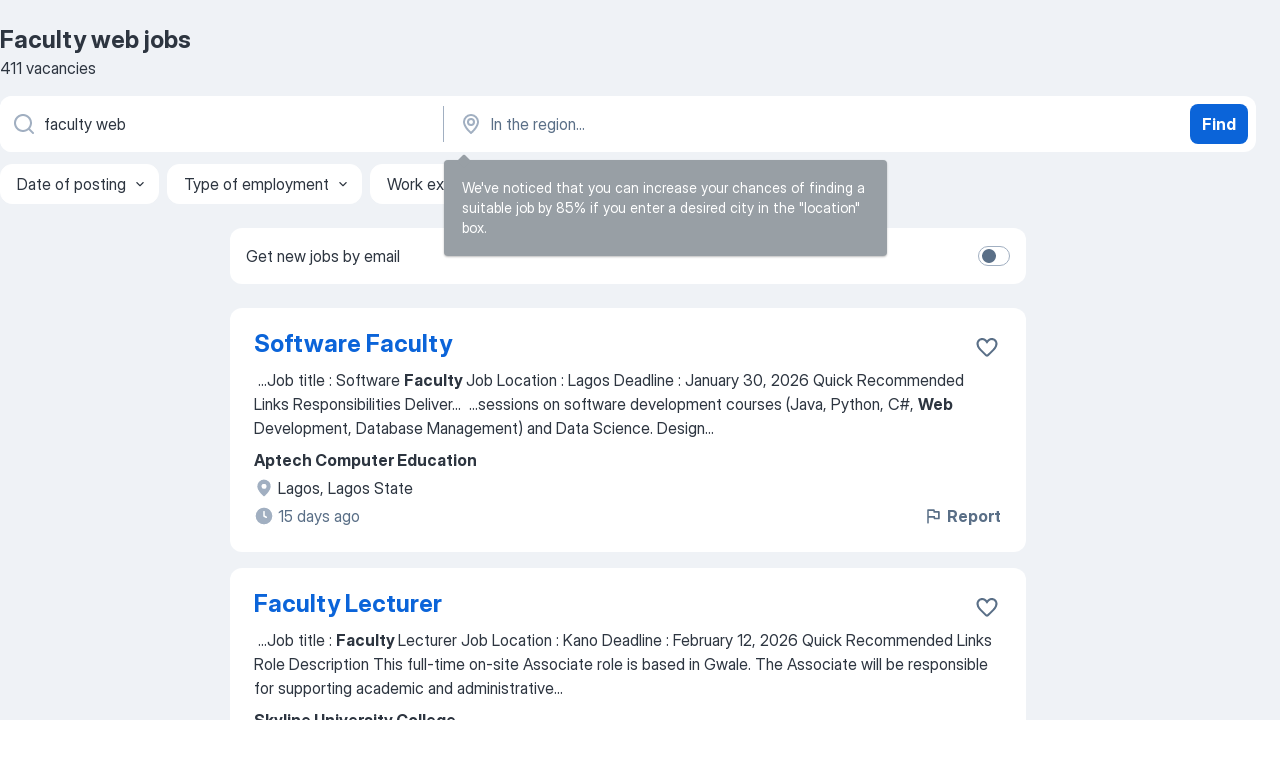

--- FILE ---
content_type: text/html
request_url: https://ng.jooble.org/jobs-faculty-web
body_size: 81611
content:
<!DOCTYPE html><html lang="en" xmlns="http://www.w3.org/1999/xhtml"><head><meta charset="utf-8"><link data-chunk="app" rel="stylesheet" href="/assets/app.37da070734baa2c47f81.css"><link data-chunk="SERP" rel="stylesheet" href="/assets/SERP.db3f21fe7a05c45311a0.css"><meta name="viewport" content="width=device-width,initial-scale=1.0,maximum-scale=5" /><meta property="og:site_name" content="Jooble" /><meta property="og:locale" content="en" /><meta property="og:type" content="website" /><meta name="msvalidate.01" content="4E93DB804C5CCCD5B3AFF7486D4B2757" /><meta name="format-detection" content="telephone=no"><link rel="preconnect" href="https://www.googletagmanager.com" /><link rel="preconnect" href="https://www.google-analytics.com" /><link rel="dns-prefetch" href="https://www.google.com" /><link rel="dns-prefetch" href="https://apis.google.com" /><link rel="dns-prefetch" href="https://connect.facebook.net" /><link rel="dns-prefetch" href="https://www.facebook.com" /><link href="https://data-ng.jooble.org/assets/fonts/inter-display.css" rel="stylesheet"><link href="https://data-ng.jooble.org/assets/fonts/segoe.css" rel="stylesheet"><link rel="apple-touch-icon" href="/assets/images/favicon/ua/apple-touch-icon.png?v=4" /><link rel="apple-touch-icon" sizes="57x57" href="/assets/images/favicon/ua/apple-touch-icon-57x57.png?v=4" /><link rel="apple-touch-icon" sizes="60x60" href="/assets/images/favicon/ua/apple-touch-icon-60x60.png?v=4" /><link rel="apple-touch-icon" sizes="72x72" href="/assets/images/favicon/ua/apple-touch-icon-72x72.png?v=4" /><link rel="apple-touch-icon" sizes="76x76" href="/assets/images/favicon/ua/apple-touch-icon-76x76.png?v=4" /><link rel="apple-touch-icon" sizes="114x114" href="/assets/images/favicon/ua/apple-touch-icon-114x114.png?v=4" /><link rel="apple-touch-icon" sizes="120x120" href="/assets/images/favicon/ua/apple-touch-icon-120x120.png?v=4" /><link rel="apple-touch-icon" sizes="144x144" href="/assets/images/favicon/ua/apple-touch-icon-144x144.png?v=4" /><link rel="apple-touch-icon" sizes="152x152" href="/assets/images/favicon/ua/apple-touch-icon-152x152.png?v=4" /><link rel="apple-touch-icon" sizes="180x180" href="/assets/images/favicon/ua/apple-touch-icon-180x180.png?v=4" /><link rel="icon" type="image/png" sizes="16x16" href="/assets/images/favicon/ua/favicon-16x16.png?v=4"><link rel="icon" type="image/png" sizes="32x32" href="/assets/images/favicon/ua/favicon-32x32.png?v=4"><link rel="icon" type="image/png" sizes="48x48" href="/assets/images/favicon/ua/android-chrome-48x48.png?v=4"><link rel="icon" type="image/png" sizes="96x96" href="/assets/images/favicon/ua/android-chrome-96x96.png?v=4"><link rel="icon" type="image/png" sizes="144x144" href="/assets/images/favicon/ua/android-chrome-144x144.png?v=4"><link rel="icon" type="image/png" sizes="192x192" href="/assets/images/favicon/ua/android-chrome-192x192.png?v=4"><link rel="icon" type="image/png" sizes="194x194" href="/assets/images/favicon/ua/favicon-194x194.png?v=4"><link rel="icon" type="image/png" sizes="256x256" href="/assets/images/favicon/ua/android-chrome-256x256.png?v=4"><link rel="icon" type="image/png" sizes="384x384" href="/assets/images/favicon/ua/android-chrome-384x384.png?v=4"><link rel="icon" type="image/png" sizes="512x512" href="/assets/images/favicon/ua/android-chrome-512x512.png?v=4"><link rel="shortcut icon" type="image/x-icon" href="/assets/images/favicon/ua/favicon-ua.ico?v=4"><link rel="icon" href="/assets/images/favicon/ua/icon.svg?v=4" sizes="any" type="image/svg+xml"><meta name="msapplication-tooltip" content="Jooble"><meta name="msapplication-config" content="/browserconfig.xml"><meta name="msapplication-TileColor" content="#ffffff"><meta name="msapplication-TileImage" content="/assets/images/favicon/ua/mstile-144x144.png?v=4"><meta name="theme-color" content="#ffffff"><meta name="ir-site-verification-token" content="-1337664224"><script type="text/javascript" charset="utf-8">(function(g,o){g[o]=g[o]||function(){(g[o]['q']=g[o]['q']||[]).push(arguments)},g[o]['t']=1*new Date})(window,'_googCsa'); </script><script>!function(){if('PerformanceLongTaskTiming' in window) {var g=window.__tti={e:[]};g.o = new PerformanceObserver(function(l){g.e = g.e.concat(l.getEntries())});g.o.observe({entryTypes:['longtask']})}}();</script><script>!function(){var e,t,n,i,r={passive:!0,capture:!0},a=new Date,o=function(){i=[],t=-1,e=null,f(addEventListener)},c=function(i,r){e||(e=r,t=i,n=new Date,f(removeEventListener),u())},u=function(){if(t>=0&&t<n-a){var r={entryType:"first-input",name:e.type,target:e.target,cancelable:e.cancelable,startTime:e.timeStamp,processingStart:e.timeStamp+t};i.forEach((function(e){e(r)})),i=[]}},s=function(e){if(e.cancelable){var t=(e.timeStamp>1e12?new Date:performance.now())-e.timeStamp;"pointerdown"==e.type?function(e,t){var n=function(){c(e,t),a()},i=function(){a()},a=function(){removeEventListener("pointerup",n,r),removeEventListener("pointercancel",i,r)};addEventListener("pointerup",n,r),addEventListener("pointercancel",i,r)}(t,e):c(t,e)}},f=function(e){["mousedown","keydown","touchstart","pointerdown"].forEach((function(t){return e(t,s,r)}))},p="hidden"===document.visibilityState?0:1/0;addEventListener("visibilitychange",(function e(t){"hidden"===document.visibilityState&&(p=t.timeStamp,removeEventListener("visibilitychange",e,!0))}),!0);o(),self.webVitals={firstInputPolyfill:function(e){i.push(e),u()},resetFirstInputPolyfill:o,get firstHiddenTime(){return p}}}();</script><title data-rh="true">Urgent! Faculty web jobs - January 2026 - 411 Faculty web vacancies - Jooble</title><link data-rh="true" rel="canonical" href="https://ng.jooble.org/jobs-faculty-web"/><meta data-rh="true" name="keywords" content="Faculty web jobs, jobs"/><meta data-rh="true" name="description" content="Apply for Faculty web jobs • Explore all 11.500+ current Jobs in Nigeria and abroad • Full-time, Temporary, and Part-time Jobs • Competitive salary • Job Email Alerts • Fast &amp; Free • Top employers • Faculty web jobs is easy to find • Start your new career right now!"/><meta data-rh="true" name="robots" content="noindex"/><meta data-rh="true" property="og:image" content="/assets/images/open_graph/og_image.png"/><meta data-rh="true" property="og:url" content="https://ng.jooble.org/jobs-faculty-web"/><meta data-rh="true" property="og:title" content="Urgent! Faculty web jobs - January 2026 - 411 Faculty web vacancies - Jooble"/><meta data-rh="true" property="og:description" content="Apply for Faculty web jobs • Explore all 11.500+ current Jobs in Nigeria and abroad • Full-time, Temporary, and Part-time Jobs • Competitive salary • Job Email Alerts • Fast &amp; Free • Top employers • Faculty web jobs is easy to find • Start your new career right now!"/><script data-rh="true" type="application/ld+json">{"@context":"https://schema.org","@type":"BreadcrumbList","itemListElement":[[{"@type":"ListItem","position":1,"item":{"@id":"https://ng.jooble.org","name":"Jobs"}},{"@type":"ListItem","position":2,"item":{"name":"Faculty web"}}]]}</script><script data-rh="true" type="application/ld+json">{"@context":"https://schema.org","@type":"ItemList","numberOfItems":411,"itemListElement":[[{"@type":"ListItem","position":1,"url":"https://ng.jooble.org/jdp/-4163820378771140029"},{"@type":"ListItem","position":2,"url":"https://ng.jooble.org/jdp/4037269672741490532"},{"@type":"ListItem","position":3,"url":"https://ng.jooble.org/jdp/-5114428362865695382"},{"@type":"ListItem","position":4,"url":"https://ng.jooble.org/jdp/-6728984851891231886"},{"@type":"ListItem","position":5,"url":"https://ng.jooble.org/jdp/3735152125456013876"},{"@type":"ListItem","position":6,"url":"https://ng.jooble.org/jdp/8049891064414746624"},{"@type":"ListItem","position":7,"url":"https://ng.jooble.org/jdp/-8434207360222474251"},{"@type":"ListItem","position":8,"url":"https://ng.jooble.org/jdp/307001269026543019"},{"@type":"ListItem","position":9,"url":"https://ng.jooble.org/jdp/-1041628003988267781"},{"@type":"ListItem","position":10,"url":"https://ng.jooble.org/jdp/6794341787621220281"},{"@type":"ListItem","position":11,"url":"https://ng.jooble.org/jdp/-4150354499755457047"},{"@type":"ListItem","position":12,"url":"https://ng.jooble.org/jdp/6191365540789101227"},{"@type":"ListItem","position":13,"url":"https://ng.jooble.org/jdp/4556841955209114877"},{"@type":"ListItem","position":14,"url":"https://ng.jooble.org/jdp/-4323489394220789770"},{"@type":"ListItem","position":15,"url":"https://ng.jooble.org/jdp/6908209652626531885"},{"@type":"ListItem","position":16,"url":"https://ng.jooble.org/jdp/8114189679855485908"},{"@type":"ListItem","position":17,"url":"https://ng.jooble.org/jdp/7009012028866177239"},{"@type":"ListItem","position":18,"url":"https://ng.jooble.org/jdp/-223493669974761565"},{"@type":"ListItem","position":19,"url":"https://ng.jooble.org/jdp/399474729165551073"},{"@type":"ListItem","position":20,"url":"https://ng.jooble.org/jdp/8949320775888906659"},{"@type":"ListItem","position":21,"url":"https://ng.jooble.org/jdp/4635096894140817557"},{"@type":"ListItem","position":22,"url":"https://ng.jooble.org/jdp/8403004843939043687"},{"@type":"ListItem","position":23,"url":"https://ng.jooble.org/jdp/-8574863000340292961"},{"@type":"ListItem","position":24,"url":"https://ng.jooble.org/jdp/-1828368634564253992"},{"@type":"ListItem","position":25,"url":"https://ng.jooble.org/jdp/3841300512257710589"},{"@type":"ListItem","position":26,"url":"https://ng.jooble.org/jdp/2199310384759767955"},{"@type":"ListItem","position":27,"url":"https://ng.jooble.org/jdp/-1110319030700948517"},{"@type":"ListItem","position":28,"url":"https://ng.jooble.org/jdp/-1273138619467188648"},{"@type":"ListItem","position":29,"url":"https://ng.jooble.org/jdp/-6352341013380778980"},{"@type":"ListItem","position":30,"url":"https://ng.jooble.org/jdp/305305373310367897"}]]}</script></head><body ondragstart="return false"><div id="app"><div class="zR2N9v"><div class="_1G2nM4"><div></div><div id="serpContainer" class="_0CG45k"><div class="+MdXgT"><header class="VavEB9"><div class="qD9dwK"><h1 class="_518B8Z">Faculty web jobs</h1><div company="p" class="cXVOTD">411 vacancies</div></div><div class=""><form class="CXE+FW" data-test-name="_searchForm"><div class="tXoMlu"><div class="kySr3o EIHqTW"><div class="H-KSNn"><div class="Y6LTZC RKazSn"><div class="_0vIToK"><svg class="BC4g2E abyhUO gexuVd kPZVKg"><use xlink:href="/assets/sprite.1oxueCVBzlo-hocQRlhy.svg#icon-magnifier-usage"></use></svg><input id="input_:R55j8h:" class="_2cXMBT aHpE4r _5sX2B+" placeholder="I&#x27;m looking for jobs..." type="text" spellcheck="false" name="keyword" autoComplete="off" autoCapitalize="off" data-test-name="_searchFormKeywordInput" aria-label="What position are you looking for?" value="faculty web"/></div></div></div></div><div class="kySr3o _9+Weu7"><div class="H-KSNn"><div class="Y6LTZC RKazSn"><div class="_0vIToK"><svg class="BC4g2E abyhUO gexuVd kPZVKg"><use xlink:href="/assets/sprite.1oxueCVBzlo-hocQRlhy.svg#icon-map_marker-usage"></use></svg><input id="tbRegion" class="_2cXMBT aHpE4r _5sX2B+" placeholder="In the region..." type="text" spellcheck="false" name="region" autoComplete="off" autoCapitalize="off" data-test-name="_searchFormRegionInput" aria-label="Indicate the city where you are looking for a job" value=""/></div></div></div></div></div><button type="submit" class="VMdYVt i6dNg1 oUsVL7 xVPKbj ZuTpxY">Find</button></form></div><div class="p7hDF8"><div class="apmZrt" data-test-name="_smartTagsFilter" role="region" aria-label="Filters"><button type="button" class="wYznI5"><span class="_1apRDx">Date of posting</span><svg class="KaSFrq DuJhnH GM7Sgs _398Jb4"><use xlink:href="/assets/sprite.1oxueCVBzlo-hocQRlhy.svg#icon-chevron_down-usage"></use></svg></button><button type="button" class="wYznI5"><span class="_1apRDx">Type of employment</span><svg class="KaSFrq DuJhnH GM7Sgs _398Jb4"><use xlink:href="/assets/sprite.1oxueCVBzlo-hocQRlhy.svg#icon-chevron_down-usage"></use></svg></button><button type="button" class="wYznI5"><span class="_1apRDx">Work experience</span><svg class="KaSFrq DuJhnH GM7Sgs _398Jb4"><use xlink:href="/assets/sprite.1oxueCVBzlo-hocQRlhy.svg#icon-chevron_down-usage"></use></svg></button><button type="button" class="wYznI5"><span class="_1apRDx">Employment type</span><svg class="KaSFrq DuJhnH GM7Sgs _398Jb4"><use xlink:href="/assets/sprite.1oxueCVBzlo-hocQRlhy.svg#icon-chevron_down-usage"></use></svg></button><button type="button" class="wYznI5"><span class="_1apRDx">Salary</span><svg class="KaSFrq DuJhnH GM7Sgs _398Jb4"><use xlink:href="/assets/sprite.1oxueCVBzlo-hocQRlhy.svg#icon-chevron_down-usage"></use></svg></button></div></div></header><div class="y+s7YY"><div class="Amjssv"><main class="toVmC+" role="main"><div class="NeCPdn" id="topBarContainer"><div class="dKIuea"><div class="pfddcp xPgV1+"><div class="Z7rxKJ"><span class="ahUpuK">Get new jobs by email</span><div class="rV3P9b H6hBvI RDT4pD seXaaO"><input id="SubscriptionSwitcher" type="checkbox" tabindex="-1" aria-label="SubscriptionSwitcher"/><label for="SubscriptionSwitcher" tabindex="0" role="switch" aria-checked="false" data-focus-target="SubscriptionSwitcher"><span data-switch="pill" data-caption="false"><span data-switch="round"></span></span></label></div></div></div></div></div><div class="bXbgrv" id="serpContent"><div><div class="infinite-scroll-component__outerdiv"><div class="infinite-scroll-component ZbPfXY _serpContentBlock" style="height:auto;overflow:auto;-webkit-overflow-scrolling:touch"><div><ul class="kiBEcn"><li></li><li><div id="-4163820378771140029" data-test-name="_jobCard" class="+n4WEb rHG1ci"><div class="_9q4Aij"><h2 class="jA9gFS dUatPc"><a class="_8w9Ce2 tUC4Fj _6i4Nb0 wtCvxI job_card_link" target="_blank" href="https://ng.jooble.org/jdp/-4163820378771140029">Software Faculty</a></h2><div class="_5A-eEY"><div class="Bdpujj"><button type="button" class="ZapzXe _9WpygY XEfYdx JFkX+L vMdXr7 RNbuqd" data-test-name="jobFavoritesButton__-4163820378771140029" aria-label="Save the vacancy to favorites"><span class="H2e2t1 +gVFyQ"><svg class="KaSFrq JAzKjj _0ng4na"><use xlink:href="/assets/sprite.1oxueCVBzlo-hocQRlhy.svg#icon-heart_outline-usage"></use></svg></span></button></div></div></div><div><div class="QZH8mt"><div class="GEyos4">&nbsp;...<span>Job title : Software </span><b>Faculty </b><span>
 Job Location : Lagos  Deadline : January 30, 2026 Quick Recommended Links   Responsibilities  
  
 Deliver</span>...&nbsp;&nbsp;...<span>sessions on software development courses (Java, Python, C#, </span><b>Web </b><span>Development, Database Management) and Data Science.   
 Design</span>...&nbsp;</div><div class="rvi8+s"></div></div><div class="L4BhzZ wrapper__new_tags_design bLrJMm"><div class="j+648w"><button type="button" class="ZapzXe _9WpygY JFkX+L vMdXr7 _9ofHq7" data-test-name="_reportJobButtonSerp"><span class="H2e2t1 w87w0E"><svg class="KaSFrq xY3sEm _0ng4na cS9jE1"><use xlink:href="/assets/sprite.1oxueCVBzlo-hocQRlhy.svg#icon-flag-usage"></use></svg></span>Report</button></div><div class="E6E0jY"><div class="pXyhD4 VeoRvG"><div class="heru4z"><p class="z6WlhX" data-test-name="_companyName">Aptech Computer Education</p></div></div><div class="blapLw gj1vO6 fhg31q nxYYVJ" tabindex="-1"><svg class="BC4g2E c6AqqO gexuVd kE3ssB DlQ0Ty icon_gray_soft mdorqd"><use xlink:href="/assets/sprite.1oxueCVBzlo-hocQRlhy.svg#icon-map_marker_filled-usage"></use></svg><div class="caption NTRJBV">Lagos, Lagos State</div></div><div class="blapLw gj1vO6 fhg31q fGYTou"><svg class="BC4g2E c6AqqO gexuVd kE3ssB DlQ0Ty icon_gray_soft jjtReA"><use xlink:href="/assets/sprite.1oxueCVBzlo-hocQRlhy.svg#icon-clock_filled-usage"></use></svg><div class="caption Vk-5Da">15 days ago</div></div></div></div></div></div></li><li><div id="4037269672741490532" data-test-name="_jobCard" class="+n4WEb rHG1ci"><div class="_9q4Aij"><h2 class="jA9gFS dUatPc"><a class="_8w9Ce2 tUC4Fj _6i4Nb0 wtCvxI job_card_link" target="_blank" href="https://ng.jooble.org/jdp/4037269672741490532">Faculty Lecturer</a></h2><div class="_5A-eEY"><div class="Bdpujj"><button type="button" class="ZapzXe _9WpygY XEfYdx JFkX+L vMdXr7 RNbuqd" data-test-name="jobFavoritesButton__4037269672741490532" aria-label="Save the vacancy to favorites"><span class="H2e2t1 +gVFyQ"><svg class="KaSFrq JAzKjj _0ng4na"><use xlink:href="/assets/sprite.1oxueCVBzlo-hocQRlhy.svg#icon-heart_outline-usage"></use></svg></span></button></div></div></div><div><div class="QZH8mt"><div class="GEyos4">&nbsp;...<span>Job title : </span><b>Faculty </b><span>Lecturer 
 Job Location : Kano  Deadline : February 12, 2026 Quick Recommended Links   Role Description  
  
 This full-time on-site Associate role is based in Gwale.   
 The Associate will be responsible for supporting academic and administrative</span>...&nbsp;</div><div class="rvi8+s"></div></div><div class="L4BhzZ wrapper__new_tags_design bLrJMm"><div class="j+648w"><button type="button" class="ZapzXe _9WpygY JFkX+L vMdXr7 _9ofHq7" data-test-name="_reportJobButtonSerp"><span class="H2e2t1 w87w0E"><svg class="KaSFrq xY3sEm _0ng4na cS9jE1"><use xlink:href="/assets/sprite.1oxueCVBzlo-hocQRlhy.svg#icon-flag-usage"></use></svg></span>Report</button></div><div class="E6E0jY"><div class="pXyhD4 VeoRvG"><div class="heru4z"><p class="z6WlhX" data-test-name="_companyName">Skyline University College</p></div></div><div class="blapLw gj1vO6 fhg31q nxYYVJ" tabindex="-1"><svg class="BC4g2E c6AqqO gexuVd kE3ssB DlQ0Ty icon_gray_soft mdorqd"><use xlink:href="/assets/sprite.1oxueCVBzlo-hocQRlhy.svg#icon-map_marker_filled-usage"></use></svg><div class="caption NTRJBV">Kano, Kano State</div></div><div class="blapLw gj1vO6 fhg31q fGYTou"><svg class="BC4g2E c6AqqO gexuVd kE3ssB DlQ0Ty icon_gray_soft jjtReA"><use xlink:href="/assets/sprite.1oxueCVBzlo-hocQRlhy.svg#icon-clock_filled-usage"></use></svg><div class="caption Vk-5Da">15 days ago</div></div></div></div></div></div></li><li><div id="-5114428362865695382" data-test-name="_jobCard" class="+n4WEb rHG1ci"><div class="_9q4Aij"><h2 class="jA9gFS dUatPc"><a class="_8w9Ce2 tUC4Fj _6i4Nb0 wtCvxI job_card_link" target="_blank" href="https://ng.jooble.org/jdp/-5114428362865695382">Web Developer</a></h2><div class="_5A-eEY"><div class="Bdpujj"><button type="button" class="ZapzXe _9WpygY XEfYdx JFkX+L vMdXr7 RNbuqd" data-test-name="jobFavoritesButton__-5114428362865695382" aria-label="Save the vacancy to favorites"><span class="H2e2t1 +gVFyQ"><svg class="KaSFrq JAzKjj _0ng4na"><use xlink:href="/assets/sprite.1oxueCVBzlo-hocQRlhy.svg#icon-heart_outline-usage"></use></svg></span></button></div></div></div><div><div class="QZH8mt"><div class="GEyos4"><span> Job title : </span><b>Web </b><span>Developer 
 Job Location : Lagos  Deadline : January 30, 2026 Quick Recommended Links   Qualifictions  
  
~ Interested candidates should possess an HND / Bachelor`s Degree with 3 - 10 years experience. 

</span></div><div class="rvi8+s"></div></div><div class="L4BhzZ wrapper__new_tags_design bLrJMm"><div class="j+648w"><button type="button" class="ZapzXe _9WpygY JFkX+L vMdXr7 _9ofHq7" data-test-name="_reportJobButtonSerp"><span class="H2e2t1 w87w0E"><svg class="KaSFrq xY3sEm _0ng4na cS9jE1"><use xlink:href="/assets/sprite.1oxueCVBzlo-hocQRlhy.svg#icon-flag-usage"></use></svg></span>Report</button></div><div class="E6E0jY"><div class="pXyhD4 VeoRvG"><div class="heru4z"><p class="z6WlhX" data-test-name="_companyName">Compovine Technologies</p></div></div><div class="blapLw gj1vO6 fhg31q nxYYVJ" tabindex="-1"><svg class="BC4g2E c6AqqO gexuVd kE3ssB DlQ0Ty icon_gray_soft mdorqd"><use xlink:href="/assets/sprite.1oxueCVBzlo-hocQRlhy.svg#icon-map_marker_filled-usage"></use></svg><div class="caption NTRJBV">Lagos, Lagos State</div></div><div class="blapLw gj1vO6 fhg31q fGYTou"><svg class="BC4g2E c6AqqO gexuVd kE3ssB DlQ0Ty icon_gray_soft jjtReA"><use xlink:href="/assets/sprite.1oxueCVBzlo-hocQRlhy.svg#icon-clock_filled-usage"></use></svg><div class="caption Vk-5Da">11 days ago</div></div></div></div></div></div></li><li><div id="-6728984851891231886" data-test-name="_jobCard" class="+n4WEb rHG1ci"><div class="_9q4Aij"><h2 class="jA9gFS dUatPc"><a class="_8w9Ce2 tUC4Fj _6i4Nb0 wtCvxI job_card_link" target="_blank" href="https://ng.jooble.org/jdp/-6728984851891231886">tutor - Web Designing</a></h2><div class="_5A-eEY"><div class="Bdpujj"><button type="button" class="ZapzXe _9WpygY XEfYdx JFkX+L vMdXr7 RNbuqd" data-test-name="jobFavoritesButton__-6728984851891231886" aria-label="Save the vacancy to favorites"><span class="H2e2t1 +gVFyQ"><svg class="KaSFrq JAzKjj _0ng4na"><use xlink:href="/assets/sprite.1oxueCVBzlo-hocQRlhy.svg#icon-heart_outline-usage"></use></svg></span></button></div></div></div><div><div class="QZH8mt"><p class="b97WnG">3000 NGN per hour</p><div class="GEyos4"><span> Wage per hour:  3000 NGN per hour 
 Subject:  </span><b>Web </b><span>Designing 
 Preparation level:  Basic level 
 Lessons location:  should be specify</span></div><div class="rvi8+s"></div></div><div class="L4BhzZ wrapper__new_tags_design bLrJMm"><div class="j+648w"><button type="button" class="ZapzXe _9WpygY JFkX+L vMdXr7 _9ofHq7" data-test-name="_reportJobButtonSerp"><span class="H2e2t1 w87w0E"><svg class="KaSFrq xY3sEm _0ng4na cS9jE1"><use xlink:href="/assets/sprite.1oxueCVBzlo-hocQRlhy.svg#icon-flag-usage"></use></svg></span>Report</button></div><div class="E6E0jY"><div class="blapLw gj1vO6 fhg31q nxYYVJ" tabindex="-1"><svg class="BC4g2E c6AqqO gexuVd kE3ssB DlQ0Ty icon_gray_soft mdorqd"><use xlink:href="/assets/sprite.1oxueCVBzlo-hocQRlhy.svg#icon-map_marker_filled-usage"></use></svg><div class="caption NTRJBV">Benin City, Edo</div></div><div class="blapLw gj1vO6 fhg31q fGYTou"><svg class="BC4g2E c6AqqO gexuVd kE3ssB DlQ0Ty icon_gray_soft jjtReA"><use xlink:href="/assets/sprite.1oxueCVBzlo-hocQRlhy.svg#icon-clock_filled-usage"></use></svg><div class="caption Vk-5Da">24 days ago</div></div></div></div></div></div></li><li><div id="3735152125456013876" data-test-name="_jobCard" class="+n4WEb rHG1ci"><div class="_9q4Aij"><h2 class="jA9gFS dUatPc"><a class="_8w9Ce2 tUC4Fj _6i4Nb0 wtCvxI job_card_link" target="_blank" href="https://ng.jooble.org/jdp/3735152125456013876">Web Developer (Laravel) - Intern</a></h2><div class="_5A-eEY"><div class="Bdpujj"><button type="button" class="ZapzXe _9WpygY XEfYdx JFkX+L vMdXr7 RNbuqd" data-test-name="jobFavoritesButton__3735152125456013876" aria-label="Save the vacancy to favorites"><span class="H2e2t1 +gVFyQ"><svg class="KaSFrq JAzKjj _0ng4na"><use xlink:href="/assets/sprite.1oxueCVBzlo-hocQRlhy.svg#icon-heart_outline-usage"></use></svg></span></button></div></div></div><div><div class="QZH8mt"><div class="GEyos4">&nbsp;...<span>Job title : </span><b>Web </b><span>Developer (Laravel) - Intern 
 Job Location : Lagos  Deadline : February 26, 2026 Quick Recommended Links   Job Description  
  
 We are seeking a motivated Laravel Web Developer Internto support backend and full-stack web application development.</span>...&nbsp;</div><div class="rvi8+s"></div></div><div class="L4BhzZ wrapper__new_tags_design bLrJMm"><div class="j+648w"><button type="button" class="ZapzXe _9WpygY JFkX+L vMdXr7 _9ofHq7" data-test-name="_reportJobButtonSerp"><span class="H2e2t1 w87w0E"><svg class="KaSFrq xY3sEm _0ng4na cS9jE1"><use xlink:href="/assets/sprite.1oxueCVBzlo-hocQRlhy.svg#icon-flag-usage"></use></svg></span>Report</button></div><div class="E6E0jY"><div class="pXyhD4 VeoRvG"><div class="heru4z"><p class="z6WlhX" data-test-name="_companyName">Tedikom Wireless Limited</p></div></div><div class="blapLw gj1vO6 fhg31q nxYYVJ" tabindex="-1"><svg class="BC4g2E c6AqqO gexuVd kE3ssB DlQ0Ty icon_gray_soft mdorqd"><use xlink:href="/assets/sprite.1oxueCVBzlo-hocQRlhy.svg#icon-map_marker_filled-usage"></use></svg><div class="caption NTRJBV">Lagos, Lagos State</div></div><div class="blapLw gj1vO6 fhg31q fGYTou"><svg class="BC4g2E c6AqqO gexuVd kE3ssB DlQ0Ty icon_gray_soft jjtReA"><use xlink:href="/assets/sprite.1oxueCVBzlo-hocQRlhy.svg#icon-clock_filled-usage"></use></svg><div class="caption Vk-5Da">2 days ago</div></div></div></div></div></div></li><li><div id="8049891064414746624" data-test-name="_jobCard" class="+n4WEb rHG1ci"><div class="_9q4Aij"><h2 class="jA9gFS dUatPc"><a class="_8w9Ce2 tUC4Fj _6i4Nb0 wtCvxI job_card_link" target="_blank" href="https://ng.jooble.org/jdp/8049891064414746624">Dean, Faculty of Natural &amp; Applied Sciences</a></h2><div class="_5A-eEY"><div class="Bdpujj"><button type="button" class="ZapzXe _9WpygY XEfYdx JFkX+L vMdXr7 RNbuqd" data-test-name="jobFavoritesButton__8049891064414746624" aria-label="Save the vacancy to favorites"><span class="H2e2t1 +gVFyQ"><svg class="KaSFrq JAzKjj _0ng4na"><use xlink:href="/assets/sprite.1oxueCVBzlo-hocQRlhy.svg#icon-heart_outline-usage"></use></svg></span></button></div></div></div><div><div class="QZH8mt"><div class="GEyos4">&nbsp;...<span>Job title : Dean, </span><b>Faculty </b><span>of Natural & Applied Sciences 
 Job Location : Niger  Deadline : January 31, 2026 Quick Recommended Links   
~ El-Amin University, Minna, invites applications from suitably qualified and experienced candidates for the position of Dean, Faculty</span>...&nbsp;</div><div class="rvi8+s"></div></div><div class="L4BhzZ wrapper__new_tags_design bLrJMm"><div class="j+648w"><button type="button" class="ZapzXe _9WpygY JFkX+L vMdXr7 _9ofHq7" data-test-name="_reportJobButtonSerp"><span class="H2e2t1 w87w0E"><svg class="KaSFrq xY3sEm _0ng4na cS9jE1"><use xlink:href="/assets/sprite.1oxueCVBzlo-hocQRlhy.svg#icon-flag-usage"></use></svg></span>Report</button></div><div class="E6E0jY"><div class="pXyhD4 VeoRvG"><div class="heru4z"><p class="z6WlhX" data-test-name="_companyName">El-Amin University</p></div></div><div class="blapLw gj1vO6 fhg31q nxYYVJ" tabindex="-1"><svg class="BC4g2E c6AqqO gexuVd kE3ssB DlQ0Ty icon_gray_soft mdorqd"><use xlink:href="/assets/sprite.1oxueCVBzlo-hocQRlhy.svg#icon-map_marker_filled-usage"></use></svg><div class="caption NTRJBV">Niger State</div></div><div class="blapLw gj1vO6 fhg31q fGYTou"><svg class="BC4g2E c6AqqO gexuVd kE3ssB DlQ0Ty icon_gray_soft jjtReA"><use xlink:href="/assets/sprite.1oxueCVBzlo-hocQRlhy.svg#icon-clock_filled-usage"></use></svg><div class="caption Vk-5Da">13 days ago</div></div></div></div></div></div></li><li><div id="-8434207360222474251" data-test-name="_jobCard" class="+n4WEb rHG1ci"><div class="_9q4Aij"><h2 class="jA9gFS dUatPc"><a class="_8w9Ce2 tUC4Fj _6i4Nb0 wtCvxI job_card_link" target="_blank" href="https://ng.jooble.org/jdp/-8434207360222474251">Head, Web Acquiring</a></h2><div class="_5A-eEY"><div class="Bdpujj"><button type="button" class="ZapzXe _9WpygY XEfYdx JFkX+L vMdXr7 RNbuqd" data-test-name="jobFavoritesButton__-8434207360222474251" aria-label="Save the vacancy to favorites"><span class="H2e2t1 +gVFyQ"><svg class="KaSFrq JAzKjj _0ng4na"><use xlink:href="/assets/sprite.1oxueCVBzlo-hocQRlhy.svg#icon-heart_outline-usage"></use></svg></span></button></div></div></div><div><div class="QZH8mt"><div class="GEyos4">&nbsp;...<span>DUTIES AND RESPONSIBILITIES: 

1. Strategic Leadership & Planning 
 Develop and execute the overall strategy for the </span><b>Web </b><span>Acquiring department in alignment with Paylofts business direction. 
 Identify market opportunities emerging payment trends and competitive landscapes</span>...&nbsp;</div><div class="rvi8+s"></div></div><div class="L4BhzZ wrapper__new_tags_design bLrJMm"><div class="j+648w"><button type="button" class="ZapzXe _9WpygY JFkX+L vMdXr7 _9ofHq7" data-test-name="_reportJobButtonSerp"><span class="H2e2t1 w87w0E"><svg class="KaSFrq xY3sEm _0ng4na cS9jE1"><use xlink:href="/assets/sprite.1oxueCVBzlo-hocQRlhy.svg#icon-flag-usage"></use></svg></span>Report</button></div><div class="E6E0jY"><div class="pXyhD4 VeoRvG"><div class="heru4z"><p class="z6WlhX" data-test-name="_companyName">Unified Payment Service</p></div></div><div class="blapLw gj1vO6 fhg31q nxYYVJ" tabindex="-1"><svg class="BC4g2E c6AqqO gexuVd kE3ssB DlQ0Ty icon_gray_soft mdorqd"><use xlink:href="/assets/sprite.1oxueCVBzlo-hocQRlhy.svg#icon-map_marker_filled-usage"></use></svg><div class="caption NTRJBV">Lagos, Lagos State</div></div><div class="blapLw gj1vO6 fhg31q fGYTou"><svg class="BC4g2E c6AqqO gexuVd kE3ssB DlQ0Ty icon_gray_soft jjtReA"><use xlink:href="/assets/sprite.1oxueCVBzlo-hocQRlhy.svg#icon-clock_filled-usage"></use></svg><div class="caption Vk-5Da">5 days ago</div></div></div></div></div></div></li><li><div class="li6YgU" style="--ew-button-color:#F7F6F2;--ew-button-background-color:#014EFE"></div></li><li></li><li><div id="307001269026543019" data-test-name="_jobCard" class="+n4WEb rHG1ci"><div class="_9q4Aij"><h2 class="jA9gFS dUatPc"><a class="_8w9Ce2 tUC4Fj _6i4Nb0 wtCvxI job_card_link" target="_blank" href="https://ng.jooble.org/jdp/307001269026543019">Web Developer</a></h2><div class="_5A-eEY"><div class="Bdpujj"><button type="button" class="ZapzXe _9WpygY XEfYdx JFkX+L vMdXr7 RNbuqd" data-test-name="jobFavoritesButton__307001269026543019" aria-label="Save the vacancy to favorites"><span class="H2e2t1 +gVFyQ"><svg class="KaSFrq JAzKjj _0ng4na"><use xlink:href="/assets/sprite.1oxueCVBzlo-hocQRlhy.svg#icon-heart_outline-usage"></use></svg></span></button></div></div></div><div><div class="QZH8mt"><div class="GEyos4">&nbsp;...<span>Job title : </span><b>Web </b><span>Developer 
 Job Location : Abia  Deadline : February 09, 2026 Quick Recommended Links   We are hiring Next.js Website Developers to design, develop, and maintain web applications. You will work with a team to build scalable, efficient, and visually appealing</span>...&nbsp;</div><div class="rvi8+s"></div></div><div class="L4BhzZ wrapper__new_tags_design bLrJMm"><div class="j+648w"><button type="button" class="ZapzXe _9WpygY JFkX+L vMdXr7 _9ofHq7" data-test-name="_reportJobButtonSerp"><span class="H2e2t1 w87w0E"><svg class="KaSFrq xY3sEm _0ng4na cS9jE1"><use xlink:href="/assets/sprite.1oxueCVBzlo-hocQRlhy.svg#icon-flag-usage"></use></svg></span>Report</button></div><div class="E6E0jY"><div class="pXyhD4 VeoRvG"><div class="heru4z"><p class="z6WlhX" data-test-name="_companyName">IAB Codes Ltd</p></div></div><div class="blapLw gj1vO6 fhg31q nxYYVJ" tabindex="-1"><svg class="BC4g2E c6AqqO gexuVd kE3ssB DlQ0Ty icon_gray_soft mdorqd"><use xlink:href="/assets/sprite.1oxueCVBzlo-hocQRlhy.svg#icon-map_marker_filled-usage"></use></svg><div class="caption NTRJBV">Abia State</div></div><div class="blapLw gj1vO6 fhg31q fGYTou"><svg class="BC4g2E c6AqqO gexuVd kE3ssB DlQ0Ty icon_gray_soft jjtReA"><use xlink:href="/assets/sprite.1oxueCVBzlo-hocQRlhy.svg#icon-clock_filled-usage"></use></svg><div class="caption Vk-5Da">14 days ago</div></div></div></div></div></div></li><li><div id="-1041628003988267781" data-test-name="_jobCard" class="+n4WEb rHG1ci"><div class="_9q4Aij"><h2 class="jA9gFS dUatPc"><a class="_8w9Ce2 tUC4Fj _6i4Nb0 wtCvxI job_card_link" target="_blank" href="https://ng.jooble.org/jdp/-1041628003988267781">Web Frontend Engineer</a></h2><div class="_5A-eEY"><div class="Bdpujj"><button type="button" class="ZapzXe _9WpygY XEfYdx JFkX+L vMdXr7 RNbuqd" data-test-name="jobFavoritesButton__-1041628003988267781" aria-label="Save the vacancy to favorites"><span class="H2e2t1 +gVFyQ"><svg class="KaSFrq JAzKjj _0ng4na"><use xlink:href="/assets/sprite.1oxueCVBzlo-hocQRlhy.svg#icon-heart_outline-usage"></use></svg></span></button></div></div></div><div><div class="QZH8mt"><div class="GEyos4">&nbsp;...<span>locations around the world, to align on strategy and execution.
 The company is founder-led, profitable and growing. 
 We are hiring a </span><b>Web/</b><span>UI Engineer to develop a data-rich and reliable user experience. These frontends are constructed using JS, CSS, React, and Flutter,</span>...&nbsp;</div><div class="rvi8+s"></div></div><div class="L4BhzZ wrapper__new_tags_design bLrJMm"><div class="j+648w"><button type="button" class="ZapzXe _9WpygY JFkX+L vMdXr7 _9ofHq7" data-test-name="_reportJobButtonSerp"><span class="H2e2t1 w87w0E"><svg class="KaSFrq xY3sEm _0ng4na cS9jE1"><use xlink:href="/assets/sprite.1oxueCVBzlo-hocQRlhy.svg#icon-flag-usage"></use></svg></span>Report</button></div><div class="E6E0jY"><div class="pXyhD4 VeoRvG"><div class="heru4z"><p class="z6WlhX" data-test-name="_companyName">HireDNA</p></div></div><div class="blapLw gj1vO6 fhg31q nxYYVJ" tabindex="-1"><svg class="BC4g2E c6AqqO gexuVd kE3ssB DlQ0Ty icon_gray_soft mdorqd"><use xlink:href="/assets/sprite.1oxueCVBzlo-hocQRlhy.svg#icon-map_marker_filled-usage"></use></svg><div class="caption NTRJBV">Remote</div></div><div class="blapLw gj1vO6 fhg31q fGYTou"><svg class="BC4g2E c6AqqO gexuVd kE3ssB DlQ0Ty icon_gray_soft jjtReA"><use xlink:href="/assets/sprite.1oxueCVBzlo-hocQRlhy.svg#icon-clock_filled-usage"></use></svg><div class="caption Vk-5Da">23 days ago</div></div></div></div></div></div></li><li><div id="6794341787621220281" data-test-name="_jobCard" class="+n4WEb rHG1ci"><div class="_9q4Aij"><h2 class="jA9gFS dUatPc"><a class="_8w9Ce2 tUC4Fj _6i4Nb0 wtCvxI job_card_link" target="_blank" href="https://ng.jooble.org/jdp/6794341787621220281">Junior Web / Mobile Developer</a></h2><div class="_5A-eEY"><div class="Bdpujj"><button type="button" class="ZapzXe _9WpygY XEfYdx JFkX+L vMdXr7 RNbuqd" data-test-name="jobFavoritesButton__6794341787621220281" aria-label="Save the vacancy to favorites"><span class="H2e2t1 +gVFyQ"><svg class="KaSFrq JAzKjj _0ng4na"><use xlink:href="/assets/sprite.1oxueCVBzlo-hocQRlhy.svg#icon-heart_outline-usage"></use></svg></span></button></div></div></div><div><div class="QZH8mt"><div class="GEyos4">&nbsp;...<span>Job title : Junior </span><b>Web </b><span>/ Mobile Developer 
 Job Location : Lagos  Deadline : February 26, 2026 Quick Recommended Links   Role Description  
  
~ This is a full-time on-site role for a Junior Web/Mobile Developer with both front-end and back-end skills to work from our</span>...&nbsp;</div><div class="rvi8+s"></div></div><div class="L4BhzZ wrapper__new_tags_design bLrJMm"><div class="j+648w"><button type="button" class="ZapzXe _9WpygY JFkX+L vMdXr7 _9ofHq7" data-test-name="_reportJobButtonSerp"><span class="H2e2t1 w87w0E"><svg class="KaSFrq xY3sEm _0ng4na cS9jE1"><use xlink:href="/assets/sprite.1oxueCVBzlo-hocQRlhy.svg#icon-flag-usage"></use></svg></span>Report</button></div><div class="E6E0jY"><div class="pXyhD4 VeoRvG"><div class="heru4z"><p class="z6WlhX" data-test-name="_companyName">GN128 Solutions</p></div></div><div class="blapLw gj1vO6 fhg31q nxYYVJ" tabindex="-1"><svg class="BC4g2E c6AqqO gexuVd kE3ssB DlQ0Ty icon_gray_soft mdorqd"><use xlink:href="/assets/sprite.1oxueCVBzlo-hocQRlhy.svg#icon-map_marker_filled-usage"></use></svg><div class="caption NTRJBV">Lagos, Lagos State</div></div><div class="blapLw gj1vO6 fhg31q fGYTou"><svg class="BC4g2E c6AqqO gexuVd kE3ssB DlQ0Ty icon_gray_soft jjtReA"><use xlink:href="/assets/sprite.1oxueCVBzlo-hocQRlhy.svg#icon-clock_filled-usage"></use></svg><div class="caption Vk-5Da">2 days ago</div></div></div></div></div></div></li><li><div id="-4150354499755457047" data-test-name="_jobCard" class="+n4WEb rHG1ci"><div class="_9q4Aij"><h2 class="jA9gFS dUatPc"><a class="_8w9Ce2 tUC4Fj _6i4Nb0 wtCvxI job_card_link" target="_blank" href="https://ng.jooble.org/jdp/-4150354499755457047">tutor - Programming, Web Designing</a></h2><div class="_5A-eEY"><div class="Bdpujj"><button type="button" class="ZapzXe _9WpygY XEfYdx JFkX+L vMdXr7 RNbuqd" data-test-name="jobFavoritesButton__-4150354499755457047" aria-label="Save the vacancy to favorites"><span class="H2e2t1 +gVFyQ"><svg class="KaSFrq JAzKjj _0ng4na"><use xlink:href="/assets/sprite.1oxueCVBzlo-hocQRlhy.svg#icon-heart_outline-usage"></use></svg></span></button></div></div></div><div><div class="QZH8mt"><p class="b97WnG">9000 NGN per hour</p><div class="GEyos4"><span> Wage per hour:  9000 NGN per hour 
 Subject:  Programming, </span><b>Web </b><span>Designing 
 Preparation level:  For beginners, Basic level 
 Lessons location:  should be specify</span></div><div class="rvi8+s"></div></div><div class="L4BhzZ wrapper__new_tags_design bLrJMm"><div class="j+648w"><button type="button" class="ZapzXe _9WpygY JFkX+L vMdXr7 _9ofHq7" data-test-name="_reportJobButtonSerp"><span class="H2e2t1 w87w0E"><svg class="KaSFrq xY3sEm _0ng4na cS9jE1"><use xlink:href="/assets/sprite.1oxueCVBzlo-hocQRlhy.svg#icon-flag-usage"></use></svg></span>Report</button></div><div class="E6E0jY"><div class="blapLw gj1vO6 fhg31q nxYYVJ" tabindex="-1"><svg class="BC4g2E c6AqqO gexuVd kE3ssB DlQ0Ty icon_gray_soft mdorqd"><use xlink:href="/assets/sprite.1oxueCVBzlo-hocQRlhy.svg#icon-map_marker_filled-usage"></use></svg><div class="caption NTRJBV">Lagos, Lagos State</div></div><div class="blapLw gj1vO6 fhg31q fGYTou"><svg class="BC4g2E c6AqqO gexuVd kE3ssB DlQ0Ty icon_gray_soft jjtReA"><use xlink:href="/assets/sprite.1oxueCVBzlo-hocQRlhy.svg#icon-clock_filled-usage"></use></svg><div class="caption Vk-5Da">15 days ago</div></div></div></div></div></div></li><li><div id="6191365540789101227" data-test-name="_jobCard" class="+n4WEb rHG1ci"><div class="_9q4Aij"><h2 class="jA9gFS dUatPc"><a class="_8w9Ce2 tUC4Fj _6i4Nb0 wtCvxI job_card_link" target="_blank" href="https://ng.jooble.org/jdp/6191365540789101227">Web Systems Analyst</a></h2><div class="_5A-eEY"><div class="Bdpujj"><button type="button" class="ZapzXe _9WpygY XEfYdx JFkX+L vMdXr7 RNbuqd" data-test-name="jobFavoritesButton__6191365540789101227" aria-label="Save the vacancy to favorites"><span class="H2e2t1 +gVFyQ"><svg class="KaSFrq JAzKjj _0ng4na"><use xlink:href="/assets/sprite.1oxueCVBzlo-hocQRlhy.svg#icon-heart_outline-usage"></use></svg></span></button></div></div></div><div><div class="QZH8mt"><div class="GEyos4">&nbsp;...<span>Job title : </span><b>Web </b><span>Systems Analyst 
 Job Location : Rivers  Deadline : January 30, 2026 Quick Recommended Links   About the job  
  
~ This role requires an intermediate individual who is skilled in web development and also want to be capable of providing technical support</span>...&nbsp;</div><div class="rvi8+s"></div></div><div class="L4BhzZ wrapper__new_tags_design bLrJMm"><div class="j+648w"><button type="button" class="ZapzXe _9WpygY JFkX+L vMdXr7 _9ofHq7" data-test-name="_reportJobButtonSerp"><span class="H2e2t1 w87w0E"><svg class="KaSFrq xY3sEm _0ng4na cS9jE1"><use xlink:href="/assets/sprite.1oxueCVBzlo-hocQRlhy.svg#icon-flag-usage"></use></svg></span>Report</button></div><div class="E6E0jY"><div class="pXyhD4 VeoRvG"><div class="heru4z"><p class="z6WlhX" data-test-name="_companyName">Gigasec Services Limited</p></div></div><div class="blapLw gj1vO6 fhg31q nxYYVJ" tabindex="-1"><svg class="BC4g2E c6AqqO gexuVd kE3ssB DlQ0Ty icon_gray_soft mdorqd"><use xlink:href="/assets/sprite.1oxueCVBzlo-hocQRlhy.svg#icon-map_marker_filled-usage"></use></svg><div class="caption NTRJBV">Rivers State</div></div><div class="blapLw gj1vO6 fhg31q fGYTou"><svg class="BC4g2E c6AqqO gexuVd kE3ssB DlQ0Ty icon_gray_soft jjtReA"><use xlink:href="/assets/sprite.1oxueCVBzlo-hocQRlhy.svg#icon-clock_filled-usage"></use></svg><div class="caption Vk-5Da">28 days ago</div></div></div></div></div></div></li><li><div id="4556841955209114877" data-test-name="_jobCard" class="+n4WEb rHG1ci"><div class="_9q4Aij"><h2 class="jA9gFS dUatPc"><a class="_8w9Ce2 tUC4Fj _6i4Nb0 wtCvxI job_card_link" target="_blank" href="https://ng.jooble.org/jdp/4556841955209114877">Web Development Officer</a></h2><div class="_5A-eEY"><div class="Bdpujj"><button type="button" class="ZapzXe _9WpygY XEfYdx JFkX+L vMdXr7 RNbuqd" data-test-name="jobFavoritesButton__4556841955209114877" aria-label="Save the vacancy to favorites"><span class="H2e2t1 +gVFyQ"><svg class="KaSFrq JAzKjj _0ng4na"><use xlink:href="/assets/sprite.1oxueCVBzlo-hocQRlhy.svg#icon-heart_outline-usage"></use></svg></span></button></div></div></div><div><div class="QZH8mt"><div class="GEyos4">&nbsp;...<span>Job title : </span><b>Web </b><span>Development Officer 
 Job Location : Lagos  Deadline : February 09, 2026 Quick Recommended Links   Job Summary  
  
 The Web Development Officer will be responsible for ensuring that the company website is live, functional, accurate, and up to date.</span>...&nbsp;</div><div class="rvi8+s"></div></div><div class="L4BhzZ wrapper__new_tags_design bLrJMm"><div class="j+648w"><button type="button" class="ZapzXe _9WpygY JFkX+L vMdXr7 _9ofHq7" data-test-name="_reportJobButtonSerp"><span class="H2e2t1 w87w0E"><svg class="KaSFrq xY3sEm _0ng4na cS9jE1"><use xlink:href="/assets/sprite.1oxueCVBzlo-hocQRlhy.svg#icon-flag-usage"></use></svg></span>Report</button></div><div class="E6E0jY"><div class="pXyhD4 VeoRvG"><div class="heru4z"><p class="z6WlhX" data-test-name="_companyName">1860 Travels Limited</p></div></div><div class="blapLw gj1vO6 fhg31q nxYYVJ" tabindex="-1"><svg class="BC4g2E c6AqqO gexuVd kE3ssB DlQ0Ty icon_gray_soft mdorqd"><use xlink:href="/assets/sprite.1oxueCVBzlo-hocQRlhy.svg#icon-map_marker_filled-usage"></use></svg><div class="caption NTRJBV">Lagos, Lagos State</div></div><div class="blapLw gj1vO6 fhg31q fGYTou"><svg class="BC4g2E c6AqqO gexuVd kE3ssB DlQ0Ty icon_gray_soft jjtReA"><use xlink:href="/assets/sprite.1oxueCVBzlo-hocQRlhy.svg#icon-clock_filled-usage"></use></svg><div class="caption Vk-5Da">22 days ago</div></div></div></div></div></div></li><li><div id="-4323489394220789770" data-test-name="_jobCard" class="+n4WEb rHG1ci"><div class="_9q4Aij"><h2 class="jA9gFS dUatPc"><a class="_8w9Ce2 tUC4Fj _6i4Nb0 wtCvxI job_card_link" target="_blank" href="https://ng.jooble.org/jdp/-4323489394220789770">Frontend Web / Mobile Engineer</a></h2><div class="_5A-eEY"><div class="Bdpujj"><button type="button" class="ZapzXe _9WpygY XEfYdx JFkX+L vMdXr7 RNbuqd" data-test-name="jobFavoritesButton__-4323489394220789770" aria-label="Save the vacancy to favorites"><span class="H2e2t1 +gVFyQ"><svg class="KaSFrq JAzKjj _0ng4na"><use xlink:href="/assets/sprite.1oxueCVBzlo-hocQRlhy.svg#icon-heart_outline-usage"></use></svg></span></button></div></div></div><div><div class="QZH8mt"><div class="GEyos4">&nbsp;...<span>Job title : Frontend </span><b>Web </b><span>/ Mobile Engineer 
 Job Location : Lagos  Deadline : February 17, 2026 Quick Recommended Links   The Role  
  
 We're looking for a Frontend Web / Mobile Engineer with strong experience in React Native and React (Next.js) to help build and scale</span>...&nbsp;</div><div class="rvi8+s"></div></div><div class="L4BhzZ wrapper__new_tags_design bLrJMm"><div class="j+648w"><button type="button" class="ZapzXe _9WpygY JFkX+L vMdXr7 _9ofHq7" data-test-name="_reportJobButtonSerp"><span class="H2e2t1 w87w0E"><svg class="KaSFrq xY3sEm _0ng4na cS9jE1"><use xlink:href="/assets/sprite.1oxueCVBzlo-hocQRlhy.svg#icon-flag-usage"></use></svg></span>Report</button></div><div class="E6E0jY"><div class="pXyhD4 VeoRvG"><div class="heru4z"><p class="z6WlhX" data-test-name="_companyName">Loger Solutions Limited</p></div></div><div class="blapLw gj1vO6 fhg31q nxYYVJ" tabindex="-1"><svg class="BC4g2E c6AqqO gexuVd kE3ssB DlQ0Ty icon_gray_soft mdorqd"><use xlink:href="/assets/sprite.1oxueCVBzlo-hocQRlhy.svg#icon-map_marker_filled-usage"></use></svg><div class="caption NTRJBV">Lagos, Lagos State</div></div><div class="blapLw gj1vO6 fhg31q fGYTou"><svg class="BC4g2E c6AqqO gexuVd kE3ssB DlQ0Ty icon_gray_soft jjtReA"><use xlink:href="/assets/sprite.1oxueCVBzlo-hocQRlhy.svg#icon-clock_filled-usage"></use></svg><div class="caption Vk-5Da">12 days ago</div></div></div></div></div></div></li><li><div id="6908209652626531885" data-test-name="_jobCard" class="+n4WEb rHG1ci"><div class="_9q4Aij"><h2 class="jA9gFS dUatPc"><a class="_8w9Ce2 tUC4Fj _6i4Nb0 wtCvxI job_card_link" target="_blank" href="https://ng.jooble.org/jdp/6908209652626531885">Youth Corps Member (Web Designer)</a></h2><div class="_5A-eEY"><div class="Bdpujj"><button type="button" class="ZapzXe _9WpygY XEfYdx JFkX+L vMdXr7 RNbuqd" data-test-name="jobFavoritesButton__6908209652626531885" aria-label="Save the vacancy to favorites"><span class="H2e2t1 +gVFyQ"><svg class="KaSFrq JAzKjj _0ng4na"><use xlink:href="/assets/sprite.1oxueCVBzlo-hocQRlhy.svg#icon-heart_outline-usage"></use></svg></span></button></div></div></div><div><div class="QZH8mt"><div class="GEyos4">&nbsp;...<span>Youth Corp Members to serve with us,as their place of primary assignment. 
 We are looking for NYSC members to fill the position of: 
 </span><b>Web </b><span>Designer: The Web Designer will be responsible for creating visually appealing and user-friendly websites, ensuring proper</span>...&nbsp;</div><div class="rvi8+s"></div></div><div class="L4BhzZ wrapper__new_tags_design bLrJMm"><div class="j+648w"><button type="button" class="ZapzXe _9WpygY JFkX+L vMdXr7 _9ofHq7" data-test-name="_reportJobButtonSerp"><span class="H2e2t1 w87w0E"><svg class="KaSFrq xY3sEm _0ng4na cS9jE1"><use xlink:href="/assets/sprite.1oxueCVBzlo-hocQRlhy.svg#icon-flag-usage"></use></svg></span>Report</button></div><div class="E6E0jY"><div class="pXyhD4 VeoRvG"><div class="heru4z"><p class="z6WlhX" data-test-name="_companyName">GeekHub Enterprise Technologies Limited</p></div></div><div class="blapLw gj1vO6 fhg31q nxYYVJ" tabindex="-1"><svg class="BC4g2E c6AqqO gexuVd kE3ssB DlQ0Ty icon_gray_soft mdorqd"><use xlink:href="/assets/sprite.1oxueCVBzlo-hocQRlhy.svg#icon-map_marker_filled-usage"></use></svg><div class="caption NTRJBV">Gwarinpa, Abuja</div></div><div class="blapLw gj1vO6 fhg31q fGYTou"><svg class="BC4g2E c6AqqO gexuVd kE3ssB DlQ0Ty icon_gray_soft jjtReA"><use xlink:href="/assets/sprite.1oxueCVBzlo-hocQRlhy.svg#icon-clock_filled-usage"></use></svg><div class="caption Vk-5Da">3 hours ago<span class="TJqLwY">new</span></div></div></div></div></div></div></li><li><div id="8114189679855485908" data-test-name="_jobCard" class="+n4WEb rHG1ci"><div class="_9q4Aij"><h2 class="jA9gFS dUatPc"><a class="_8w9Ce2 tUC4Fj _6i4Nb0 wtCvxI job_card_link" target="_blank" href="https://ng.jooble.org/jdp/8114189679855485908">Web Developer at Compovine Technologies Limited</a></h2><div class="_5A-eEY"><div class="Bdpujj"><button type="button" class="ZapzXe _9WpygY XEfYdx JFkX+L vMdXr7 RNbuqd" data-test-name="jobFavoritesButton__8114189679855485908" aria-label="Save the vacancy to favorites"><span class="H2e2t1 +gVFyQ"><svg class="KaSFrq JAzKjj _0ng4na"><use xlink:href="/assets/sprite.1oxueCVBzlo-hocQRlhy.svg#icon-heart_outline-usage"></use></svg></span></button></div></div></div><div><div class="QZH8mt"><div class="GEyos4"><span> We are recruiting to fill the position below:  
  Job Title: </span><b>Web </b><span>Developer  
  Location:  Ikeja, Lagos 
Employment Type: Full-time 
</span></div><div class="rvi8+s"></div></div><div class="L4BhzZ wrapper__new_tags_design bLrJMm"><div class="j+648w"><button type="button" class="ZapzXe _9WpygY JFkX+L vMdXr7 _9ofHq7" data-test-name="_reportJobButtonSerp"><span class="H2e2t1 w87w0E"><svg class="KaSFrq xY3sEm _0ng4na cS9jE1"><use xlink:href="/assets/sprite.1oxueCVBzlo-hocQRlhy.svg#icon-flag-usage"></use></svg></span>Report</button></div><div class="E6E0jY"><div class="pXyhD4 VeoRvG"><div class="heru4z"><p class="z6WlhX" data-test-name="_companyName">Compovine Technologies Limited</p></div></div><div class="blapLw gj1vO6 fhg31q nxYYVJ" tabindex="-1"><svg class="BC4g2E c6AqqO gexuVd kE3ssB DlQ0Ty icon_gray_soft mdorqd"><use xlink:href="/assets/sprite.1oxueCVBzlo-hocQRlhy.svg#icon-map_marker_filled-usage"></use></svg><div class="caption NTRJBV">Nigeria</div></div><div class="blapLw gj1vO6 fhg31q fGYTou"><svg class="BC4g2E c6AqqO gexuVd kE3ssB DlQ0Ty icon_gray_soft jjtReA"><use xlink:href="/assets/sprite.1oxueCVBzlo-hocQRlhy.svg#icon-clock_filled-usage"></use></svg><div class="caption Vk-5Da">4 days ago</div></div></div></div></div></div></li><li><div id="7009012028866177239" data-test-name="_jobCard" class="+n4WEb rHG1ci"><div class="_9q4Aij"><h2 class="jA9gFS dUatPc"><a class="_8w9Ce2 tUC4Fj _6i4Nb0 wtCvxI job_card_link" target="_blank" href="https://ng.jooble.org/jdp/7009012028866177239">Full Stack Web Development InternTrainee</a></h2><div class="_5A-eEY"><div class="Bdpujj"><button type="button" class="ZapzXe _9WpygY XEfYdx JFkX+L vMdXr7 RNbuqd" data-test-name="jobFavoritesButton__7009012028866177239" aria-label="Save the vacancy to favorites"><span class="H2e2t1 +gVFyQ"><svg class="KaSFrq JAzKjj _0ng4na"><use xlink:href="/assets/sprite.1oxueCVBzlo-hocQRlhy.svg#icon-heart_outline-usage"></use></svg></span></button></div></div></div><div><div class="QZH8mt"><div class="GEyos4">&nbsp;...<span>This is a remote position. 
 Overview 

 Are you eager to gain hands-on experience in </span><b>web </b><span>development We are looking for Full Stack Developer Interns to join our team for a flexible internship duration of 1 to 6 months. This role provides an opportunity to work on live</span>...&nbsp;</div><div class="rvi8+s"></div></div><div class="L4BhzZ wrapper__new_tags_design bLrJMm"><div class="j+648w"><button type="button" class="ZapzXe _9WpygY JFkX+L vMdXr7 _9ofHq7" data-test-name="_reportJobButtonSerp"><span class="H2e2t1 w87w0E"><svg class="KaSFrq xY3sEm _0ng4na cS9jE1"><use xlink:href="/assets/sprite.1oxueCVBzlo-hocQRlhy.svg#icon-flag-usage"></use></svg></span>Report</button></div><div class="E6E0jY"><div class="pXyhD4 VeoRvG"><div class="heru4z"><p class="z6WlhX" data-test-name="_companyName">Business Web Solutions</p></div></div><div class="blapLw gj1vO6 fhg31q nxYYVJ" tabindex="-1"><svg class="BC4g2E c6AqqO gexuVd kE3ssB DlQ0Ty icon_gray_soft mdorqd"><use xlink:href="/assets/sprite.1oxueCVBzlo-hocQRlhy.svg#icon-map_marker_filled-usage"></use></svg><div class="caption NTRJBV">Abuja, FCT</div></div><div class="blapLw gj1vO6 fhg31q fGYTou"><svg class="BC4g2E c6AqqO gexuVd kE3ssB DlQ0Ty icon_gray_soft jjtReA"><use xlink:href="/assets/sprite.1oxueCVBzlo-hocQRlhy.svg#icon-clock_filled-usage"></use></svg><div class="caption Vk-5Da">6 days ago</div></div></div></div></div></div></li><li><div id="-223493669974761565" data-test-name="_jobCard" class="+n4WEb rHG1ci"><div class="_9q4Aij"><h2 class="jA9gFS dUatPc"><a class="_8w9Ce2 tUC4Fj _6i4Nb0 wtCvxI job_card_link" target="_blank" href="https://ng.jooble.org/jdp/-223493669974761565">Web Developer Intern (Remote)</a></h2><div class="_5A-eEY"><div class="Bdpujj"><button type="button" class="ZapzXe _9WpygY XEfYdx JFkX+L vMdXr7 RNbuqd" data-test-name="jobFavoritesButton__-223493669974761565" aria-label="Save the vacancy to favorites"><span class="H2e2t1 +gVFyQ"><svg class="KaSFrq JAzKjj _0ng4na"><use xlink:href="/assets/sprite.1oxueCVBzlo-hocQRlhy.svg#icon-heart_outline-usage"></use></svg></span></button></div></div></div><div><div class="QZH8mt"><div class="GEyos4">&nbsp;...<span>This is a remote position.  
   At Business </span><b>Web </b><span>Solutions were welcoming Full Stack Developer (Entry Level) to help build refine and release improvements to real applications. Expect a 1 to 6 month Internship window with scope to align timelines to your calendar. Tasks</span>...&nbsp;</div><div class="rvi8+s"></div></div><div class="L4BhzZ wrapper__new_tags_design bLrJMm"><div class="j+648w"><button type="button" class="ZapzXe _9WpygY JFkX+L vMdXr7 _9ofHq7" data-test-name="_reportJobButtonSerp"><span class="H2e2t1 w87w0E"><svg class="KaSFrq xY3sEm _0ng4na cS9jE1"><use xlink:href="/assets/sprite.1oxueCVBzlo-hocQRlhy.svg#icon-flag-usage"></use></svg></span>Report</button></div><div class="E6E0jY"><div class="pXyhD4 VeoRvG"><div class="heru4z"><p class="z6WlhX" data-test-name="_companyName">Business Web Solutions</p></div></div><div class="blapLw gj1vO6 fhg31q nxYYVJ" tabindex="-1"><svg class="BC4g2E c6AqqO gexuVd kE3ssB DlQ0Ty icon_gray_soft mdorqd"><use xlink:href="/assets/sprite.1oxueCVBzlo-hocQRlhy.svg#icon-map_marker_filled-usage"></use></svg><div class="caption NTRJBV">Abuja, FCT</div></div><div class="blapLw gj1vO6 fhg31q fGYTou"><svg class="BC4g2E c6AqqO gexuVd kE3ssB DlQ0Ty icon_gray_soft jjtReA"><use xlink:href="/assets/sprite.1oxueCVBzlo-hocQRlhy.svg#icon-clock_filled-usage"></use></svg><div class="caption Vk-5Da">more than 2 months ago</div></div></div></div></div></div></li><li><div id="399474729165551073" data-test-name="_jobCard" class="+n4WEb rHG1ci"><div class="_9q4Aij"><h2 class="jA9gFS dUatPc"><a class="_8w9Ce2 tUC4Fj _6i4Nb0 wtCvxI job_card_link" target="_blank" href="https://ng.jooble.org/jdp/399474729165551073">Web Developer Intern (Remote)</a></h2><div class="_5A-eEY"><div class="Bdpujj"><button type="button" class="ZapzXe _9WpygY XEfYdx JFkX+L vMdXr7 RNbuqd" data-test-name="jobFavoritesButton__399474729165551073" aria-label="Save the vacancy to favorites"><span class="H2e2t1 +gVFyQ"><svg class="KaSFrq JAzKjj _0ng4na"><use xlink:href="/assets/sprite.1oxueCVBzlo-hocQRlhy.svg#icon-heart_outline-usage"></use></svg></span></button></div></div></div><div><div class="QZH8mt"><div class="GEyos4">&nbsp;...<span>Job Overview 

 We are looking for enthusiastic Website/</span><b>Web </b><span>Development Interns for ongoing vacancies who are excited to build real-world experience in web development and design. This internship lasting 1 to 6 months (based on your availability) provides the opportunity</span>...&nbsp;</div><div class="rvi8+s"></div></div><div class="L4BhzZ wrapper__new_tags_design bLrJMm"><div class="j+648w"><button type="button" class="ZapzXe _9WpygY JFkX+L vMdXr7 _9ofHq7" data-test-name="_reportJobButtonSerp"><span class="H2e2t1 w87w0E"><svg class="KaSFrq xY3sEm _0ng4na cS9jE1"><use xlink:href="/assets/sprite.1oxueCVBzlo-hocQRlhy.svg#icon-flag-usage"></use></svg></span>Report</button></div><div class="E6E0jY"><div class="pXyhD4 VeoRvG"><div class="heru4z"><p class="z6WlhX" data-test-name="_companyName">Business Web Solutions</p></div></div><div class="blapLw gj1vO6 fhg31q nxYYVJ" tabindex="-1"><svg class="BC4g2E c6AqqO gexuVd kE3ssB DlQ0Ty icon_gray_soft mdorqd"><use xlink:href="/assets/sprite.1oxueCVBzlo-hocQRlhy.svg#icon-map_marker_filled-usage"></use></svg><div class="caption NTRJBV">Lagos, Lagos State</div></div><div class="blapLw gj1vO6 fhg31q fGYTou"><svg class="BC4g2E c6AqqO gexuVd kE3ssB DlQ0Ty icon_gray_soft jjtReA"><use xlink:href="/assets/sprite.1oxueCVBzlo-hocQRlhy.svg#icon-clock_filled-usage"></use></svg><div class="caption Vk-5Da">a month ago</div></div></div></div></div></div></li><li><div id="8949320775888906659" data-test-name="_jobCard" class="+n4WEb rHG1ci"><div class="_9q4Aij"><h2 class="jA9gFS dUatPc"><a class="_8w9Ce2 tUC4Fj _6i4Nb0 wtCvxI job_card_link" target="_blank" href="https://ng.jooble.org/jdp/8949320775888906659">Web Graphic Designer</a></h2><div class="_5A-eEY"><div class="Bdpujj"><button type="button" class="ZapzXe _9WpygY XEfYdx JFkX+L vMdXr7 RNbuqd" data-test-name="jobFavoritesButton__8949320775888906659" aria-label="Save the vacancy to favorites"><span class="H2e2t1 +gVFyQ"><svg class="KaSFrq JAzKjj _0ng4na"><use xlink:href="/assets/sprite.1oxueCVBzlo-hocQRlhy.svg#icon-heart_outline-usage"></use></svg></span></button></div></div></div><div><div class="QZH8mt"><div class="GEyos4">&nbsp;...<span>We’re looking for a  </span><b>Web </b><span>Graphic Designer  who can create clean, modern, and conversion-focused visuals for websites, landing pages, and digital campaigns. This role is built for someone who understands how design impacts user experience and can produce polished, on-brand</span>...&nbsp;</div><div class="rvi8+s"><div class="tXxXy-"><div data-name="" data-test-name="_jobTag" class="K8ZLnh tag _7Amkfs">Remote job</div></div></div></div><div class="L4BhzZ wrapper__new_tags_design bLrJMm"><div class="j+648w"><button type="button" class="ZapzXe _9WpygY JFkX+L vMdXr7 _9ofHq7" data-test-name="_reportJobButtonSerp"><span class="H2e2t1 w87w0E"><svg class="KaSFrq xY3sEm _0ng4na cS9jE1"><use xlink:href="/assets/sprite.1oxueCVBzlo-hocQRlhy.svg#icon-flag-usage"></use></svg></span>Report</button></div><div class="E6E0jY"><div class="pXyhD4 VeoRvG"><div class="heru4z"><p class="z6WlhX" data-test-name="_companyName">Hire Overseas</p></div></div><div class="blapLw gj1vO6 fhg31q nxYYVJ" tabindex="-1"><svg class="BC4g2E c6AqqO gexuVd kE3ssB DlQ0Ty icon_gray_soft mdorqd"><use xlink:href="/assets/sprite.1oxueCVBzlo-hocQRlhy.svg#icon-map_marker_filled-usage"></use></svg><div class="caption NTRJBV">Remote</div></div><div class="blapLw gj1vO6 fhg31q fGYTou"><svg class="BC4g2E c6AqqO gexuVd kE3ssB DlQ0Ty icon_gray_soft jjtReA"><use xlink:href="/assets/sprite.1oxueCVBzlo-hocQRlhy.svg#icon-clock_filled-usage"></use></svg><div class="caption Vk-5Da">a month ago</div></div></div></div></div></div></li><li><div id="4635096894140817557" data-test-name="_jobCard" class="+n4WEb rHG1ci"><div class="_9q4Aij"><h2 class="jA9gFS dUatPc"><a class="_8w9Ce2 tUC4Fj _6i4Nb0 wtCvxI job_card_link" target="_blank" href="https://ng.jooble.org/jdp/4635096894140817557">Web &amp; UI Designer (E-Commerce + AI-Driven)</a></h2><div class="_5A-eEY"><div class="Bdpujj"><button type="button" class="ZapzXe _9WpygY XEfYdx JFkX+L vMdXr7 RNbuqd" data-test-name="jobFavoritesButton__4635096894140817557" aria-label="Save the vacancy to favorites"><span class="H2e2t1 +gVFyQ"><svg class="KaSFrq JAzKjj _0ng4na"><use xlink:href="/assets/sprite.1oxueCVBzlo-hocQRlhy.svg#icon-heart_outline-usage"></use></svg></span></button></div></div></div><div><div class="QZH8mt"><div class="GEyos4">&nbsp;...<span>We are looking for a  </span><b>Web-</b><span>Focused E-Commerce Designer  who bridges the gap between high-end aesthetics and high-conversion performance. While you have a strong graphic design foundation, your primary expertise lies in crafting digital experiences—specifically Shopify stores</span>...&nbsp;</div><div class="rvi8+s"></div></div><div class="L4BhzZ wrapper__new_tags_design bLrJMm"><div class="j+648w"><button type="button" class="ZapzXe _9WpygY JFkX+L vMdXr7 _9ofHq7" data-test-name="_reportJobButtonSerp"><span class="H2e2t1 w87w0E"><svg class="KaSFrq xY3sEm _0ng4na cS9jE1"><use xlink:href="/assets/sprite.1oxueCVBzlo-hocQRlhy.svg#icon-flag-usage"></use></svg></span>Report</button></div><div class="E6E0jY"><div class="pXyhD4 VeoRvG"><div class="heru4z"><p class="z6WlhX" data-test-name="_companyName">Bamboo Works</p></div></div><div class="blapLw gj1vO6 fhg31q nxYYVJ" tabindex="-1"><svg class="BC4g2E c6AqqO gexuVd kE3ssB DlQ0Ty icon_gray_soft mdorqd"><use xlink:href="/assets/sprite.1oxueCVBzlo-hocQRlhy.svg#icon-map_marker_filled-usage"></use></svg><div class="caption NTRJBV">Abuja, FCT</div></div><div class="blapLw gj1vO6 fhg31q fGYTou"><svg class="BC4g2E c6AqqO gexuVd kE3ssB DlQ0Ty icon_gray_soft jjtReA"><use xlink:href="/assets/sprite.1oxueCVBzlo-hocQRlhy.svg#icon-clock_filled-usage"></use></svg><div class="caption Vk-5Da">15 days ago</div></div></div></div></div></div></li><li><div id="8403004843939043687" data-test-name="_jobCard" class="+n4WEb rHG1ci"><div class="_9q4Aij"><h2 class="jA9gFS dUatPc"><a class="_8w9Ce2 tUC4Fj _6i4Nb0 wtCvxI job_card_link" target="_blank" href="https://ng.jooble.org/jdp/8403004843939043687">Web Designer &amp; Developer (Tech &amp; Entertainment)</a></h2><div class="_5A-eEY"><div class="Bdpujj"><button type="button" class="ZapzXe _9WpygY XEfYdx JFkX+L vMdXr7 RNbuqd" data-test-name="jobFavoritesButton__8403004843939043687" aria-label="Save the vacancy to favorites"><span class="H2e2t1 +gVFyQ"><svg class="KaSFrq JAzKjj _0ng4na"><use xlink:href="/assets/sprite.1oxueCVBzlo-hocQRlhy.svg#icon-heart_outline-usage"></use></svg></span></button></div></div></div><div><div class="QZH8mt"><div class="GEyos4">&nbsp;...<span>We’re looking for a  creative and technically skilled </span><b>Web </b><span>Developer & Designer  who can take a project from concept to launch—balancing aesthetics, performance, and conversion. This role is ideal for someone who thrives at the intersection of  design and development  ,</span>...&nbsp;</div><div class="rvi8+s"><div class="tXxXy-"><div data-name="" data-test-name="_jobTag" class="K8ZLnh tag _7Amkfs">Remote job</div></div></div></div><div class="L4BhzZ wrapper__new_tags_design bLrJMm"><div class="j+648w"><button type="button" class="ZapzXe _9WpygY JFkX+L vMdXr7 _9ofHq7" data-test-name="_reportJobButtonSerp"><span class="H2e2t1 w87w0E"><svg class="KaSFrq xY3sEm _0ng4na cS9jE1"><use xlink:href="/assets/sprite.1oxueCVBzlo-hocQRlhy.svg#icon-flag-usage"></use></svg></span>Report</button></div><div class="E6E0jY"><div class="pXyhD4 VeoRvG"><div class="heru4z"><p class="z6WlhX" data-test-name="_companyName">Hire Overseas</p></div></div><div class="blapLw gj1vO6 fhg31q nxYYVJ" tabindex="-1"><svg class="BC4g2E c6AqqO gexuVd kE3ssB DlQ0Ty icon_gray_soft mdorqd"><use xlink:href="/assets/sprite.1oxueCVBzlo-hocQRlhy.svg#icon-map_marker_filled-usage"></use></svg><div class="caption NTRJBV">Remote</div></div><div class="blapLw gj1vO6 fhg31q fGYTou"><svg class="BC4g2E c6AqqO gexuVd kE3ssB DlQ0Ty icon_gray_soft jjtReA"><use xlink:href="/assets/sprite.1oxueCVBzlo-hocQRlhy.svg#icon-clock_filled-usage"></use></svg><div class="caption Vk-5Da">more than 2 months ago</div></div></div></div></div></div></li><li><div id="-8574863000340292961" data-test-name="_jobCard" class="+n4WEb rHG1ci"><div class="_9q4Aij"><h2 class="jA9gFS dUatPc"><a class="_8w9Ce2 tUC4Fj _6i4Nb0 wtCvxI job_card_link" target="_blank" href="https://ng.jooble.org/jdp/-8574863000340292961">Web Content Manager Lead (Volunteer) at Free Future Foundation</a></h2><div class="_5A-eEY"><div class="Bdpujj"><button type="button" class="ZapzXe _9WpygY XEfYdx JFkX+L vMdXr7 RNbuqd" data-test-name="jobFavoritesButton__-8574863000340292961" aria-label="Save the vacancy to favorites"><span class="H2e2t1 +gVFyQ"><svg class="KaSFrq JAzKjj _0ng4na"><use xlink:href="/assets/sprite.1oxueCVBzlo-hocQRlhy.svg#icon-heart_outline-usage"></use></svg></span></button></div></div></div><div><div class="QZH8mt"><div class="GEyos4"><span> We are recruiting to fill the position below:  
  Job Title: </span><b>Web </b><span>Content Manager Lead (Volunteer) 
  Location:  Nigeria 
</span></div><div class="rvi8+s"></div></div><div class="L4BhzZ wrapper__new_tags_design bLrJMm"><div class="j+648w"><button type="button" class="ZapzXe _9WpygY JFkX+L vMdXr7 _9ofHq7" data-test-name="_reportJobButtonSerp"><span class="H2e2t1 w87w0E"><svg class="KaSFrq xY3sEm _0ng4na cS9jE1"><use xlink:href="/assets/sprite.1oxueCVBzlo-hocQRlhy.svg#icon-flag-usage"></use></svg></span>Report</button></div><div class="E6E0jY"><div class="pXyhD4 VeoRvG"><div class="heru4z"><p class="z6WlhX" data-test-name="_companyName">Free Future Foundation</p></div></div><div class="blapLw gj1vO6 fhg31q nxYYVJ" tabindex="-1"><svg class="BC4g2E c6AqqO gexuVd kE3ssB DlQ0Ty icon_gray_soft mdorqd"><use xlink:href="/assets/sprite.1oxueCVBzlo-hocQRlhy.svg#icon-map_marker_filled-usage"></use></svg><div class="caption NTRJBV">Nigeria</div></div><div class="blapLw gj1vO6 fhg31q fGYTou"><svg class="BC4g2E c6AqqO gexuVd kE3ssB DlQ0Ty icon_gray_soft jjtReA"><use xlink:href="/assets/sprite.1oxueCVBzlo-hocQRlhy.svg#icon-clock_filled-usage"></use></svg><div class="caption Vk-5Da">16 days ago</div></div></div></div></div></div></li><li><div id="-1828368634564253992" data-test-name="_jobCard" class="+n4WEb rHG1ci"><div class="_9q4Aij"><h2 class="jA9gFS dUatPc"><a class="_8w9Ce2 tUC4Fj _6i4Nb0 wtCvxI job_card_link" target="_blank" href="https://ng.jooble.org/jdp/-1828368634564253992">Digital Marketing &amp; Web Support Assistant</a></h2><div class="_5A-eEY"><div class="Bdpujj"><button type="button" class="ZapzXe _9WpygY XEfYdx JFkX+L vMdXr7 RNbuqd" data-test-name="jobFavoritesButton__-1828368634564253992" aria-label="Save the vacancy to favorites"><span class="H2e2t1 +gVFyQ"><svg class="KaSFrq JAzKjj _0ng4na"><use xlink:href="/assets/sprite.1oxueCVBzlo-hocQRlhy.svg#icon-heart_outline-usage"></use></svg></span></button></div></div></div><div><div class="QZH8mt"><div class="GEyos4"><span>Digital Marketing & </span><b>Web </b><span>Support Assistant
Job Summary
We are looking for a smart and proactive Digital Marketing Assistant with basic web development skills to support our marketing and digital operations. This role is ideal for someone who understands digital marketing</span>...&nbsp;</div><div class="rvi8+s"></div></div><div class="L4BhzZ wrapper__new_tags_design bLrJMm"><div class="j+648w"><button type="button" class="ZapzXe _9WpygY JFkX+L vMdXr7 _9ofHq7" data-test-name="_reportJobButtonSerp"><span class="H2e2t1 w87w0E"><svg class="KaSFrq xY3sEm _0ng4na cS9jE1"><use xlink:href="/assets/sprite.1oxueCVBzlo-hocQRlhy.svg#icon-flag-usage"></use></svg></span>Report</button><img src="/css/images/plogo/16943.gif" class="yUFQEM" aria-hidden="true" alt="dteCompanyLogo"/></div><div class="E6E0jY"><div class="pXyhD4 VeoRvG"><div class="heru4z"><p class="z6WlhX" data-test-name="_companyName">LUGAD Group</p></div></div><div class="blapLw gj1vO6 fhg31q nxYYVJ" tabindex="-1"><svg class="BC4g2E c6AqqO gexuVd kE3ssB DlQ0Ty icon_gray_soft mdorqd"><use xlink:href="/assets/sprite.1oxueCVBzlo-hocQRlhy.svg#icon-map_marker_filled-usage"></use></svg><div class="caption NTRJBV">Ikeja, Lagos</div></div><div class="blapLw gj1vO6 fhg31q fGYTou"><svg class="BC4g2E c6AqqO gexuVd kE3ssB DlQ0Ty icon_gray_soft jjtReA"><use xlink:href="/assets/sprite.1oxueCVBzlo-hocQRlhy.svg#icon-clock_filled-usage"></use></svg><div class="caption Vk-5Da">5 days ago</div></div></div></div></div></div></li><li><div id="3841300512257710589" data-test-name="_jobCard" class="+n4WEb rHG1ci"><div class="_9q4Aij"><h2 class="jA9gFS dUatPc"><a class="_8w9Ce2 tUC4Fj _6i4Nb0 wtCvxI job_card_link" target="_blank" href="https://ng.jooble.org/jdp/3841300512257710589">Product Manager - Front-End Channels (Mobile/Web)</a></h2><div class="_5A-eEY"><div class="Bdpujj"><button type="button" class="ZapzXe _9WpygY XEfYdx JFkX+L vMdXr7 RNbuqd" data-test-name="jobFavoritesButton__3841300512257710589" aria-label="Save the vacancy to favorites"><span class="H2e2t1 +gVFyQ"><svg class="KaSFrq JAzKjj _0ng4na"><use xlink:href="/assets/sprite.1oxueCVBzlo-hocQRlhy.svg#icon-heart_outline-usage"></use></svg></span></button></div></div></div><div><div class="QZH8mt"><div class="GEyos4">&nbsp;...<span>scale our digital presence, we’re looking for a talented Product Manager to own and drive the user experience across our mobile app and </span><b>web </b><span>platforms, ensuring our customers enjoy frictionless access to loans, savings, bill payments, transfers, and account management</span>...&nbsp;</div><div class="rvi8+s"></div></div><div class="L4BhzZ wrapper__new_tags_design bLrJMm"><div class="j+648w"><button type="button" class="ZapzXe _9WpygY JFkX+L vMdXr7 _9ofHq7" data-test-name="_reportJobButtonSerp"><span class="H2e2t1 w87w0E"><svg class="KaSFrq xY3sEm _0ng4na cS9jE1"><use xlink:href="/assets/sprite.1oxueCVBzlo-hocQRlhy.svg#icon-flag-usage"></use></svg></span>Report</button></div><div class="E6E0jY"><div class="pXyhD4 VeoRvG"><div class="heru4z"><p class="z6WlhX" data-test-name="_companyName">Renmoney</p></div></div><div class="blapLw gj1vO6 fhg31q nxYYVJ" tabindex="-1"><svg class="BC4g2E c6AqqO gexuVd kE3ssB DlQ0Ty icon_gray_soft mdorqd"><use xlink:href="/assets/sprite.1oxueCVBzlo-hocQRlhy.svg#icon-map_marker_filled-usage"></use></svg><div class="caption NTRJBV">Lagos, Lagos State</div></div><div class="blapLw gj1vO6 fhg31q fGYTou"><svg class="BC4g2E c6AqqO gexuVd kE3ssB DlQ0Ty icon_gray_soft jjtReA"><use xlink:href="/assets/sprite.1oxueCVBzlo-hocQRlhy.svg#icon-clock_filled-usage"></use></svg><div class="caption Vk-5Da">a month ago</div></div></div></div></div></div></li><li><div id="2199310384759767955" data-test-name="_jobCard" class="+n4WEb rHG1ci"><div class="_9q4Aij"><h2 class="jA9gFS dUatPc"><a class="_8w9Ce2 tUC4Fj _6i4Nb0 wtCvxI job_card_link" target="_blank" href="https://ng.jooble.org/jdp/2199310384759767955">Tech Intern (UI / UX Design, Web Development &amp; Data Analysis) - Remote</a></h2><div class="_5A-eEY"><div class="Bdpujj"><button type="button" class="ZapzXe _9WpygY XEfYdx JFkX+L vMdXr7 RNbuqd" data-test-name="jobFavoritesButton__2199310384759767955" aria-label="Save the vacancy to favorites"><span class="H2e2t1 +gVFyQ"><svg class="KaSFrq JAzKjj _0ng4na"><use xlink:href="/assets/sprite.1oxueCVBzlo-hocQRlhy.svg#icon-heart_outline-usage"></use></svg></span></button></div></div></div><div><div class="QZH8mt"><div class="GEyos4">&nbsp;...<span>professional team. 
 This role is ideal for individuals who have completed basic training or are currently developing skills in UI/UX Design, </span><b>Web </b><span>Development, or Data Analysis and are ready to apply their knowledge in real projects. 
 Key Responsibilities 
 General</span>...&nbsp;</div><div class="rvi8+s"></div></div><div class="L4BhzZ wrapper__new_tags_design bLrJMm"><div class="j+648w"><button type="button" class="ZapzXe _9WpygY JFkX+L vMdXr7 _9ofHq7" data-test-name="_reportJobButtonSerp"><span class="H2e2t1 w87w0E"><svg class="KaSFrq xY3sEm _0ng4na cS9jE1"><use xlink:href="/assets/sprite.1oxueCVBzlo-hocQRlhy.svg#icon-flag-usage"></use></svg></span>Report</button></div><div class="E6E0jY"><div class="pXyhD4 VeoRvG"><div class="heru4z"><p class="z6WlhX" data-test-name="_companyName">Educhamps and Logistics Limited</p></div></div><div class="blapLw gj1vO6 fhg31q nxYYVJ" tabindex="-1"><svg class="BC4g2E c6AqqO gexuVd kE3ssB DlQ0Ty icon_gray_soft mdorqd"><use xlink:href="/assets/sprite.1oxueCVBzlo-hocQRlhy.svg#icon-map_marker_filled-usage"></use></svg><div class="caption NTRJBV">Remote</div></div><div class="blapLw gj1vO6 fhg31q fGYTou"><svg class="BC4g2E c6AqqO gexuVd kE3ssB DlQ0Ty icon_gray_soft jjtReA"><use xlink:href="/assets/sprite.1oxueCVBzlo-hocQRlhy.svg#icon-clock_filled-usage"></use></svg><div class="caption Vk-5Da">3 days ago</div></div></div></div></div></div></li><li><div id="-1110319030700948517" data-test-name="_jobCard" class="+n4WEb rHG1ci"><div class="_9q4Aij"><h2 class="jA9gFS dUatPc"><a class="_8w9Ce2 tUC4Fj _6i4Nb0 wtCvxI job_card_link" target="_blank" href="https://ng.jooble.org/jdp/-1110319030700948517">Web Developer (Meta Pixel &amp; Google Tag Manager)</a></h2><div class="_5A-eEY"><div class="Bdpujj"><button type="button" class="ZapzXe _9WpygY XEfYdx JFkX+L vMdXr7 RNbuqd" data-test-name="jobFavoritesButton__-1110319030700948517" aria-label="Save the vacancy to favorites"><span class="H2e2t1 +gVFyQ"><svg class="KaSFrq JAzKjj _0ng4na"><use xlink:href="/assets/sprite.1oxueCVBzlo-hocQRlhy.svg#icon-heart_outline-usage"></use></svg></span></button></div></div></div><div><div class="QZH8mt"><div class="GEyos4">&nbsp;...<span>We’re looking for a  detail-oriented </span><b>Web </b><span>Developer  with strong experience in  Google Tag Manager, Meta Pixel, and conversion event setup  to support our fast-growing marketing platform. You’ll play a key role in auditing client websites, implementing tracking pixels and</span>...&nbsp;</div><div class="rvi8+s"><div class="tXxXy-"><div data-name="" data-test-name="_jobTag" class="K8ZLnh tag _7Amkfs">Remote job</div></div></div></div><div class="L4BhzZ wrapper__new_tags_design bLrJMm"><div class="j+648w"><button type="button" class="ZapzXe _9WpygY JFkX+L vMdXr7 _9ofHq7" data-test-name="_reportJobButtonSerp"><span class="H2e2t1 w87w0E"><svg class="KaSFrq xY3sEm _0ng4na cS9jE1"><use xlink:href="/assets/sprite.1oxueCVBzlo-hocQRlhy.svg#icon-flag-usage"></use></svg></span>Report</button></div><div class="E6E0jY"><div class="pXyhD4 VeoRvG"><div class="heru4z"><p class="z6WlhX" data-test-name="_companyName">Hire Overseas</p></div></div><div class="blapLw gj1vO6 fhg31q nxYYVJ" tabindex="-1"><svg class="BC4g2E c6AqqO gexuVd kE3ssB DlQ0Ty icon_gray_soft mdorqd"><use xlink:href="/assets/sprite.1oxueCVBzlo-hocQRlhy.svg#icon-map_marker_filled-usage"></use></svg><div class="caption NTRJBV">Remote</div></div><div class="blapLw gj1vO6 fhg31q fGYTou"><svg class="BC4g2E c6AqqO gexuVd kE3ssB DlQ0Ty icon_gray_soft jjtReA"><use xlink:href="/assets/sprite.1oxueCVBzlo-hocQRlhy.svg#icon-clock_filled-usage"></use></svg><div class="caption Vk-5Da">more than 2 months ago</div></div></div></div></div></div></li><li><div id="-1273138619467188648" data-test-name="_jobCard" class="+n4WEb rHG1ci"><div class="_9q4Aij"><h2 class="jA9gFS dUatPc"><a class="_8w9Ce2 tUC4Fj _6i4Nb0 wtCvxI job_card_link" target="_blank" href="https://ng.jooble.org/jdp/-1273138619467188648">Graphics Designer</a></h2><div class="_5A-eEY"><div class="Bdpujj"><button type="button" class="ZapzXe _9WpygY XEfYdx JFkX+L vMdXr7 RNbuqd" data-test-name="jobFavoritesButton__-1273138619467188648" aria-label="Save the vacancy to favorites"><span class="H2e2t1 +gVFyQ"><svg class="KaSFrq JAzKjj _0ng4na"><use xlink:href="/assets/sprite.1oxueCVBzlo-hocQRlhy.svg#icon-heart_outline-usage"></use></svg></span></button></div></div></div><div><div class="QZH8mt"><div class="GEyos4">&nbsp;...<span>line with guidelines of Nile University of Nigeria.   
 Designs </span><b>web </b><span>banners and other special web promotional buttons.</span>...&nbsp;&nbsp;...<span>materials.   
 Co-ordinates planning, production and distribution of </span><b>faculty </b><span>and college newsletters, magazines, and bulletins.   
 Contributes</span>...&nbsp;</div><div class="rvi8+s"></div></div><div class="L4BhzZ wrapper__new_tags_design bLrJMm"><div class="j+648w"><button type="button" class="ZapzXe _9WpygY JFkX+L vMdXr7 _9ofHq7" data-test-name="_reportJobButtonSerp"><span class="H2e2t1 w87w0E"><svg class="KaSFrq xY3sEm _0ng4na cS9jE1"><use xlink:href="/assets/sprite.1oxueCVBzlo-hocQRlhy.svg#icon-flag-usage"></use></svg></span>Report</button></div><div class="E6E0jY"><div class="pXyhD4 VeoRvG"><div class="heru4z"><p class="z6WlhX" data-test-name="_companyName">Nile University of Nigeria</p></div></div><div class="blapLw gj1vO6 fhg31q nxYYVJ" tabindex="-1"><svg class="BC4g2E c6AqqO gexuVd kE3ssB DlQ0Ty icon_gray_soft mdorqd"><use xlink:href="/assets/sprite.1oxueCVBzlo-hocQRlhy.svg#icon-map_marker_filled-usage"></use></svg><div class="caption NTRJBV">Abuja, FCT</div></div><div class="blapLw gj1vO6 fhg31q fGYTou"><svg class="BC4g2E c6AqqO gexuVd kE3ssB DlQ0Ty icon_gray_soft jjtReA"><use xlink:href="/assets/sprite.1oxueCVBzlo-hocQRlhy.svg#icon-clock_filled-usage"></use></svg><div class="caption Vk-5Da">5 days ago</div></div></div></div></div></div></li><li><div id="-6352341013380778980" data-test-name="_jobCard" class="+n4WEb rHG1ci"><div class="_9q4Aij"><h2 class="jA9gFS dUatPc"><a class="_8w9Ce2 tUC4Fj _6i4Nb0 wtCvxI job_card_link" target="_blank" href="https://ng.jooble.org/jdp/-6352341013380778980">Graphics Designer</a></h2><div class="_5A-eEY"><div class="Bdpujj"><button type="button" class="ZapzXe _9WpygY XEfYdx JFkX+L vMdXr7 RNbuqd" data-test-name="jobFavoritesButton__-6352341013380778980" aria-label="Save the vacancy to favorites"><span class="H2e2t1 +gVFyQ"><svg class="KaSFrq JAzKjj _0ng4na"><use xlink:href="/assets/sprite.1oxueCVBzlo-hocQRlhy.svg#icon-heart_outline-usage"></use></svg></span></button></div></div></div><div><div class="QZH8mt"><div class="GEyos4">&nbsp;...<span>line with guidelines of Nile University of Nigeria. 
 Designs </span><b>web </b><span>banners and other special web promotional buttons. 
 Conceptualizing</span>...&nbsp;&nbsp;...<span>. 
 Co-ordinates planning, production and distribution of </span><b>faculty </b><span>and college newsletters, magazines, and bulletins. 
 Contributes</span>...&nbsp;</div><div class="rvi8+s"></div></div><div class="L4BhzZ wrapper__new_tags_design bLrJMm"><div class="j+648w"><button type="button" class="ZapzXe _9WpygY JFkX+L vMdXr7 _9ofHq7" data-test-name="_reportJobButtonSerp"><span class="H2e2t1 w87w0E"><svg class="KaSFrq xY3sEm _0ng4na cS9jE1"><use xlink:href="/assets/sprite.1oxueCVBzlo-hocQRlhy.svg#icon-flag-usage"></use></svg></span>Report</button></div><div class="E6E0jY"><div class="pXyhD4 VeoRvG"><div class="heru4z"><p class="z6WlhX" data-test-name="_companyName">Nile University of Nigeria</p></div></div><div class="blapLw gj1vO6 fhg31q nxYYVJ" tabindex="-1"><svg class="BC4g2E c6AqqO gexuVd kE3ssB DlQ0Ty icon_gray_soft mdorqd"><use xlink:href="/assets/sprite.1oxueCVBzlo-hocQRlhy.svg#icon-map_marker_filled-usage"></use></svg><div class="caption NTRJBV">Jabi, Abuja</div></div><div class="blapLw gj1vO6 fhg31q fGYTou"><svg class="BC4g2E c6AqqO gexuVd kE3ssB DlQ0Ty icon_gray_soft jjtReA"><use xlink:href="/assets/sprite.1oxueCVBzlo-hocQRlhy.svg#icon-clock_filled-usage"></use></svg><div class="caption Vk-5Da">5 days ago</div></div></div></div></div></div></li><li><div id="305305373310367897" data-test-name="_jobCard" class="+n4WEb rHG1ci"><div class="_9q4Aij"><h2 class="jA9gFS dUatPc"><a class="_8w9Ce2 tUC4Fj _6i4Nb0 wtCvxI job_card_link" target="_blank" href="https://ng.jooble.org/jdp/305305373310367897">Outreach and Admissions Manager</a></h2><div class="_5A-eEY"><div class="Bdpujj"><button type="button" class="ZapzXe _9WpygY XEfYdx JFkX+L vMdXr7 RNbuqd" data-test-name="jobFavoritesButton__305305373310367897" aria-label="Save the vacancy to favorites"><span class="H2e2t1 +gVFyQ"><svg class="KaSFrq JAzKjj _0ng4na"><use xlink:href="/assets/sprite.1oxueCVBzlo-hocQRlhy.svg#icon-heart_outline-usage"></use></svg></span></button></div></div></div><div><div class="QZH8mt"><div class="GEyos4">&nbsp;...<span>stakeholders including high school administrators, educational organizations and student associations. 
 Collaborate with internal teams, </span><b>faculty </b><span>and staff to ensure a cohesive approach to outreach and admissions. 
 Provide guidance and support to prospective students and</span>...&nbsp;</div><div class="rvi8+s"></div></div><div class="L4BhzZ wrapper__new_tags_design bLrJMm"><div class="j+648w"><button type="button" class="ZapzXe _9WpygY JFkX+L vMdXr7 _9ofHq7" data-test-name="_reportJobButtonSerp"><span class="H2e2t1 w87w0E"><svg class="KaSFrq xY3sEm _0ng4na cS9jE1"><use xlink:href="/assets/sprite.1oxueCVBzlo-hocQRlhy.svg#icon-flag-usage"></use></svg></span>Report</button><img src="/css/images/plogo/27.gif" class="yUFQEM" aria-hidden="true" alt="dteCompanyLogo"/></div><div class="E6E0jY"><div class="pXyhD4 VeoRvG"><div class="heru4z"><p class="z6WlhX" data-test-name="_companyName">The Nigerian University of Technology and Management (NUTM)</p></div></div><div class="blapLw gj1vO6 fhg31q nxYYVJ" tabindex="-1"><svg class="BC4g2E c6AqqO gexuVd kE3ssB DlQ0Ty icon_gray_soft mdorqd"><use xlink:href="/assets/sprite.1oxueCVBzlo-hocQRlhy.svg#icon-map_marker_filled-usage"></use></svg><div class="caption NTRJBV">Lagos, Lagos State</div></div><div class="blapLw gj1vO6 fhg31q fGYTou"><svg class="BC4g2E c6AqqO gexuVd kE3ssB DlQ0Ty icon_gray_soft jjtReA"><use xlink:href="/assets/sprite.1oxueCVBzlo-hocQRlhy.svg#icon-clock_filled-usage"></use></svg><div class="caption Vk-5Da">21 hours ago</div></div></div></div></div></div></li></ul></div></div></div></div><div class="qWa-mP"><ul class="IuEQFz"><li class="weGQ-7"><a href="https://ng.jooble.org" class="zrKtGv button_simple button_size_M button_size_M_simple b-nCka f+3hKW "><svg class="BC4g2E c6AqqO GaJkmy Q8nh2j PWglxN"><use xlink:href="/assets/sprite.1oxueCVBzlo-hocQRlhy.svg#icon-chevron_down-usage"></use></svg><span class="ASRh9- caption_simple">Jobs</span></a></li><li class="weGQ-7"><a class="zrKtGv button_simple button_size_M button_size_M_simple b-nCka f+3hKW F+Aw68"><span class="ASRh9- caption_simple">Faculty web</span></a></li></ul><nav class="nb5cgS"><button type="button" class="LiPg6c yfjgmv">Popular requests<!-- --> <svg class="BC4g2E c6AqqO QjROls F6xL61"><use xlink:href="/assets/sprite.1oxueCVBzlo-hocQRlhy.svg#icon-chevron_down-usage"></use></svg></button><div class="sEQtgf yfjgmv"><div class="_3gzL2E"><p class="-fP9eP OfQwt4">Location<!-- --> </p><ul class="e9jkGq"><li class="i4VnEi"><a class="_4JVzOi" href="https://ng.jooble.org/jobs/Lagos%2C-Lagos-State">Jobs Lagos, Lagos State</a></li><li class="i4VnEi"><a class="_4JVzOi" href="https://ng.jooble.org/jobs/Abuja%2C-FCT">Jobs Abuja, FCT</a></li><li class="i4VnEi"><a class="_4JVzOi" href="https://ng.jooble.org/jobs/Ikeja%2C-Lagos">Jobs Ikeja, Lagos</a></li><li class="i4VnEi"><a class="_4JVzOi" href="https://ng.jooble.org/jobs/Ogun-State">Jobs Ogun State</a></li><li class="i4VnEi"><a class="_4JVzOi" href="https://ng.jooble.org/jobs/Port-Harcourt%2C-Rivers">Jobs Port Harcourt, Rivers</a></li><li class="i4VnEi"><a class="_4JVzOi" href="https://ng.jooble.org/jobs/Lekki%2C-Lagos">Jobs Lekki, Lagos</a></li><li class="i4VnEi"><a class="_4JVzOi" href="https://ng.jooble.org/jobs/Rivers-State">Jobs Rivers State</a></li><li class="i4VnEi"><a class="_4JVzOi" href="https://ng.jooble.org/jobs/Remote">Jobs Remote</a></li><li class="i4VnEi"><a class="_4JVzOi" href="https://ng.jooble.org/jobs/Ibadan%2C-Oyo">Jobs Ibadan, Oyo</a></li><li class="i4VnEi"><a class="_4JVzOi" href="https://ng.jooble.org/jobs/Oyo%2C-Oyo-State">Jobs Oyo, Oyo State</a></li></ul></div><div class="_3gzL2E"><p class="-fP9eP OfQwt4">Similar Jobs<!-- --> </p><ul class="e9jkGq"><li class="i4VnEi"><a class="_4JVzOi" href="https://ng.jooble.org/jobs-front-end-web-developer">front end web developer</a></li><li class="i4VnEi"><a class="_4JVzOi" href="https://ng.jooble.org/jobs-web-developer">web developer</a></li><li class="i4VnEi"><a class="_4JVzOi" href="https://ng.jooble.org/jobs-wordpress-web-developer">wordpress web developer</a></li><li class="i4VnEi"><a class="_4JVzOi" href="https://ng.jooble.org/jobs-junior-web-developer">junior web developer</a></li><li class="i4VnEi"><a class="_4JVzOi" href="https://ng.jooble.org/jobs-web-designer">web designer</a></li><li class="i4VnEi"><a class="_4JVzOi" href="https://ng.jooble.org/jobs-computer-science-faculty">computer science faculty</a></li><li class="i4VnEi"><a class="_4JVzOi" href="https://ng.jooble.org/jobs-online-web-design">online web design</a></li><li class="i4VnEi"><a class="_4JVzOi" href="https://ng.jooble.org/jobs-web-developer-internship">web developer internship</a></li><li class="i4VnEi"><a class="_4JVzOi" href="https://ng.jooble.org/jobs-remote-web-designer">remote web designer</a></li><li class="i4VnEi"><a class="_4JVzOi" href="https://ng.jooble.org/jobs-full-stack-web-developer">full stack web developer</a></li></ul></div><div class="_3gzL2E"><p class="-fP9eP OfQwt4">Other Jobs<!-- --> </p><ul class="e9jkGq"><li class="i4VnEi"><a class="_4JVzOi" href="https://ng.jooble.org/jobs-bank">bank</a></li><li class="i4VnEi"><a class="_4JVzOi" href="https://ng.jooble.org/jobs-hotel-festac">hotel festac</a></li><li class="i4VnEi"><a class="_4JVzOi" href="https://ng.jooble.org/jobs-new-company">new company</a></li><li class="i4VnEi"><a class="_4JVzOi" href="https://ng.jooble.org/jobs-accounts-intern">accounts intern</a></li><li class="i4VnEi"><a class="_4JVzOi" href="https://ng.jooble.org/jobs-malaria-ngo">malaria ngo</a></li><li class="i4VnEi"><a class="_4JVzOi" href="https://ng.jooble.org/jobs-school-admin">school admin</a></li><li class="i4VnEi"><a class="_4JVzOi" href="https://ng.jooble.org/jobs-IT-support">IT support</a></li><li class="i4VnEi"><a class="_4JVzOi" href="https://ng.jooble.org/jobs-virtual-call-center">virtual call center</a></li><li class="i4VnEi"><a class="_4JVzOi" href="https://ng.jooble.org/jobs-cyber-security">cyber security</a></li><li class="i4VnEi"><a class="_4JVzOi" href="https://ng.jooble.org/jobs-entry-level">entry level</a></li></ul></div><div class="_3gzL2E"><p class="-fP9eP OfQwt4">Find a job<!-- --> </p><ul class="e9jkGq"><li class="i4VnEi"><a class="_4JVzOi" href="https://ng.jooble.org/queries">Popular jobs</a></li><li class="i4VnEi"><a class="_4JVzOi" href="https://ng.jooble.org/top-regions">Job search by location</a></li></ul></div></div></nav></div></div></main></div></div></div></div><footer class="grNLAa hGCJ+h"><div class="_93Na0e"><div class="_648FO1"><svg class="BC4g2E abyhUO gexuVd"><use xlink:href="/assets/sprite.1oxueCVBzlo-hocQRlhy.svg#icon-jooble_text_black_logo-usage"></use></svg></div><div class="tb4LPc"><div class="WBjkaK"><p class="-DEO-m USbicF">About Jooble</p><ul class="e6WDED"><li class="M77+Ew"><a class="yLMOym" href="https://ng.jooble.org/info/about">About Jooble</a></li><li class="M77+Ew"><a class="yLMOym" href="https://help.jooble.org/en/support/home" target="_blank">Help Center</a></li><li class="M77+Ew"><a class="yLMOym" href="https://jooble.org/hiring" target="_blank">Careers</a></li></ul></div><div class="WBjkaK"><p class="-DEO-m USbicF">Partnership</p><ul class="e6WDED"><li class="M77+Ew"><span class="yLMOym">For ATS</span></li><li class="M77+Ew"><a class="yLMOym" href="https://ng.jooble.org/partner/ppc">Share Jobs</a></li></ul></div><div class="WBjkaK"><p class="-DEO-m USbicF">Additional</p><ul class="e6WDED"><li class="M77+Ew"><a class="yLMOym" href="https://ng.jooble.org/queries">Popular Searches</a></li><li class="M77+Ew"><a class="yLMOym" href="https://ng.jooble.org">Jobs in Nigeria</a></li><li class="M77+Ew"><a class="yLMOym" href="https://ng.jooble.org/info/terms">Terms of Service</a></li><li class="M77+Ew"><a class="yLMOym" href="https://ng.jooble.org/info/privacy" target="_blank">Privacy Policy</a></li><div class="WBjkaK"></div><li class="M77+Ew"><a class="yLMOym" href="https://fitly.work">Fitly</a></li></ul></div></div><div class="A7L+wF"><div><button aria-label="facebook" type="button" class="zrKtGv hP5eZr button_size_M _50WIqx WZt+6S _3FqP2- YWoRyP"><svg class="BC4g2E c6AqqO GaJkmy Q8nh2j PWglxN"><use xlink:href="/assets/sprite.1oxueCVBzlo-hocQRlhy.svg#icon-facebook-usage"></use></svg></button></div><div><button aria-label="instagram" type="button" class="zrKtGv hP5eZr button_size_M _50WIqx WZt+6S _3FqP2- YWoRyP"><svg class="BC4g2E c6AqqO GaJkmy Q8nh2j PWglxN"><use xlink:href="/assets/sprite.1oxueCVBzlo-hocQRlhy.svg#icon-instagram-usage"></use></svg></button></div><div><button aria-label="twitter" type="button" class="zrKtGv hP5eZr button_size_M _50WIqx WZt+6S _3FqP2- YWoRyP"><svg class="BC4g2E c6AqqO GaJkmy Q8nh2j PWglxN"><use xlink:href="/assets/sprite.1oxueCVBzlo-hocQRlhy.svg#icon-twitter-usage"></use></svg></button></div><div><button aria-label="linkedin" type="button" class="zrKtGv hP5eZr button_size_M _50WIqx WZt+6S _3FqP2- YWoRyP"><svg class="BC4g2E c6AqqO GaJkmy Q8nh2j PWglxN"><use xlink:href="/assets/sprite.1oxueCVBzlo-hocQRlhy.svg#icon-linkedin-usage"></use></svg></button></div></div><p class="HsRUcq">© <!-- -->2007<!-- -->-<!-- -->2026<!-- --> <a href="/" aria-label="Jooble">Jooble</a></p></div></footer></div><div class="c1KUpa Qgedi+" role="dialog" aria-label="Sidebar" aria-modal="false"><div class="Ux3epL" style="transform:translateX(105%);max-width:288px"><div class="_5QiviQ"><section class="LUpQWD"><button aria-label="Close the sidebar" type="button" class="_1LCFDZ _8XAyO5 ta-KVW d+1Vjj efjaFr"><svg class="BC4g2E c6AqqO GaJkmy KSrxyK"><use xlink:href="/assets/sprite.1oxueCVBzlo-hocQRlhy.svg#icon-cross-usage"></use></svg></button><div class="tmk-A6"><a class="RPYxWE" data-test-name="_logo" aria-label="go to main page" href="/"><svg class="KaSFrq cRIBcr DccpLx" data-test-name="_logoMobile" aria-hidden="true"><use xlink:href="/assets/sprite.1oxueCVBzlo-hocQRlhy.svg#icon-jooble_text_logo-usage"></use></svg></a><div class="gaAT+b XIShTL PuKu9L"><div class="_60jNvR">Sign up to access all features of our service</div><button type="button" class="VMdYVt i6dNg1 sGZShr xVPKbj gasMcI" data-test-name="_hamburgerCreateProfile">Sign up</button><button type="button" class="_1nnOqA F3IBiR _7Ekvuv f1l9v5 gasMcI" data-test-name="_hamburgerLogin">Log in</button></div><div class="bGukLa"></div><ul class="z7pNQS"><li><div data-test-name="hamburger_SERP" class="_1LCFDZ _8XAyO5 YFPypm gOcdd7 he4-zr"><span class=""><div class="q4-WVU"><svg class="KaSFrq JAzKjj axho1Y a5T8ra"><use xlink:href="/assets/sprite.1oxueCVBzlo-hocQRlhy.svg#icon-magnifier-usage"></use></svg>Job search</div></span></div></li><li><div data-test-name="hamburger_FAVORITES" class="_1LCFDZ _8XAyO5 YFPypm gOcdd7 he4-zr"><span class=""><div class="q4-WVU"><svg class="KaSFrq JAzKjj axho1Y a5T8ra"><use xlink:href="/assets/sprite.1oxueCVBzlo-hocQRlhy.svg#icon-heart_outline-usage"></use></svg>Favorites</div></span></div></li><li><div data-test-name="hamburger_CREATE_CV" class="_1LCFDZ _8XAyO5 YFPypm gOcdd7 he4-zr"><span class=""><div class="q4-WVU"><svg class="KaSFrq JAzKjj axho1Y a5T8ra"><use xlink:href="/assets/sprite.1oxueCVBzlo-hocQRlhy.svg#icon-file-usage"></use></svg>Create a CV<div class="zabvXg">New</div></div></span></div></li><li><div data-test-name="hamburger_SUBSCRIPTIONS" class="_1LCFDZ _8XAyO5 YFPypm gOcdd7 he4-zr"><span class=""><div class="q4-WVU"><svg class="KaSFrq JAzKjj axho1Y a5T8ra"><use xlink:href="/assets/sprite.1oxueCVBzlo-hocQRlhy.svg#icon-mail-usage"></use></svg>Subscriptions</div></span></div></li></ul></div></section></div></div><div style="opacity:0" class="ZiBUB0"></div></div><noscript><img height="1" width="1" style="display:none" src="https://www.facebook.com/tr?id=105024613572435&amp;ev=PageView&amp;noscript=1" alt=""/></noscript><div class="_9UR5gG"></div><div class="dcbeFB"></div><div class="HxkP1a"></div></div></div><script charset="UTF-8">window.__INITIAL_STATE__ = {"app":{"country":"NG","declensions":{},"designTestStyles":"","favoritesCounter":0,"isFirebasePushEnabled":false,"isMobileDevice":false,"isOfficeUser":false,"isOneTapDisabled":false,"oneClickFilters":[],"origin":"https:\u002F\u002Fng.jooble.org","totalSubscribersAmount":81682,"workTitles":{"en":"jobs"},"language":"en","htmlLang":"en","locales":{"en":{"crazyPopup.receiveJobAlert":"Receive the latest job alert","crazyPopup.confirmEmailTitle":"Confirm your email","crazyPopup.confirmEmailDescription":"Click on the link in the email we have just sent at {email}.","cvBuilder.cvNameMastery":"\"Mastery\"","cvBuilder.getDraft":"Get a draft","cvBuilder.addSuggest":"Add to CV","cvBuilder.suggestLoading":"Working on it...","cvBuilder.prompts.generateSkills.systemContent":"You are a recruitment expert and you are fixing the CV","cvBuilder.certificatesExample":"Example: Driving licence","cvBuilder.certificatesInput":"Certification\u002Flicence name","cvBuilder.experienceStartYear":"Start year","cvBuilder.skillsHint":"Skills hint for {jobTitles}","cvBuilder.languageNative":"Native","cvBuilder.educationSubtitle":"We recommend to fill in your highest degree or qualification","cvBuilder.languageIntermediate":"Intermediate","cvBuilder.backButton":"Back","cvBuilder.agreement":"By clicking “Save and download” I consent to the collection, processing and use of my personal data, including my CV and contact details, for the following purposes: 1. Presentation of my candidacy to potential employers or recruiting agencies; 2. Contacting me for the purpose of offering jobs that may be of interest to me; 3. Transfer of my data to third parties, such as employers or recruitment agencies, to consider my candidacy for relevant positions.","cvBuilder.languageLevel":"Proficiency","cvBuilder.jobTitle":"Job title","cvBuilder.prompts.generateExperience.userContent":"For a CV file for an experience block write one short experience description template for {jobTitle}.Write 2-5 sentences as items. Write the result in {language}. Do not write title for this block of text","cvBuilder.cvNameIdentity":"\"Identity\"","cvBuilder.prompts.generateSummary.userContent":"Based on job title, previous experience, education and skills write short summary 300 symbols max that person should add to his CV. Write results in {language}. Write only text with 300 symbols maximum. \\n\\n{summaryData}","cvBuilder.addProficiency":"Add proficiency","cvBuilder.skillN":"Skill {n}","cvBuilder.stepper.education":"Education","cvBuilder.languageNoRating":"- No rating -","cvBuilder.skillsSubtitle":"List your 3-5 skills that an employer can appreciate","cvBuilder.educationSchool":"School name","cvBuilder.languagesTitle":"Languages","cvBuilder.certificatesTitle":"Certificates","cvBuilder.experienceEndYear":"End year","cvBuilder.replaceSuggest":"Replace","cvBuilder.certificatesIssueYear":"Issue year","cvBuilder.retrySuggest":"Retry","cvBuilder.certificatesExpYear":"Expiration year","cvBuilder.prompts.rephraseExperience.systemContent":"You are a {jobTitle}","cvBuilder.skills":"Skills","cvBuilder.certificatesNotExp":"Doesn’t expire","cvBuilder.educationSchoolEndYear":"End year (or expected end)","cvBuilder.country":"Country","cvBuilder.languageFluent":"Fluent","cvBuilder.contacts":"Contacts","cvBuilder.previewTitle":"Preview","cvBuilder.firstName":"First name","cvBuilder.cvTemplateAboutMe":"About me","cvBuilder.language":"Language of CV: {Language}","cvBuilder.fillExperience":"Fill experience to unlock CV hints","cvBuilder.addLanguageBtn":"Add another language","cvBuilder.languageAdvanced":"Advanced","cvBuilder.languageBegginer":"Beginner","cvBuilder.languageInput":"Language","cvBuilder.addSkill":"Add another skill","cvBuilder.stepper.about":"About","cvBuilder.clearSuggest":"Clear","cvBuilder.prompts.generateSkills.userContent":"Based on job titles, previous experience and education write list of 10 2-3 words skills that person should add to his CV. Write results in {language}. Write only list of skills without addition text and punctuation as javascript array in valid json string format. Array example: [\"Skill 1\",\"Skills 2\",\"Skill 3\"] . \n\n{skillsData}","cvBuilder.prompts.generateSummary.systemContent":"You are a recruitment expert and you are fixing the CV","cvBuilder.addCertificateBtn":"Add another certificate","cvBuilder.summaryTitle":"Summary","cvBuilder.prompts.fixSpelling.userContent":"Just correct spelling and grammar mistakes in this text and write the result in {language} without additional descriptions. \\n\\n{text}","cvBuilder.prompts.generateExperience.systemContent":"You are a recruitment expert and you are fixing the CV","cvBuilder.pickTemplate":"Pick a unique template to stand out","cvBuilder.educationField":"Field of study","cvBuilder.showFullAgreementButton":"Show all information","cvBuilder.changeTemplate":"Change template","cvBuilder.fixSpelling":"Fix spelling","cvBuilder.workExpDesc":"Describe what did you do, your daily tasks and mention results you helped deliver.","cvBuilder.present":"Present","cvBuilder.summarySaveButton":"Save and download","cvBuilder.certificatesDescription":"Description","cvBuilder.educationSchoolStartYear":"Start year","cvBuilder.prompts.rephraseSummary.userContent":"Rewrite this text from first person. Write the result in {language} without additional descriptions. Text should be not more than 300 symbols and without. \\n\\n{text}","cvBuilder.suggestReady":"Your CV hint is ready","cvBuilder.personalInfo.subtitle":"Ensure your potential employer can contact you","cvBuilder.suggestHint":"\u003Cb\u003ENeed a hint?\u003C\u002Fb\u003E Get a draft to start with or add your text and use tools below to improve it.","cvBuilder.prompts.rephraseSummary.systemContent":"You are a recruitment expert and you are fixing the CV","cvBuilder.stepper.skills":"Skills","cvBuilder.stillWorking":"I currently work here","cvBuilder.prompts.rephraseExperience.userContent":"Rewrite this text from first person. Write the result in {language} without additional descriptions. Text should be not more than 300 symbols and without {text}","cvBuilder.stepper.experience":"Experience","cvBuilder.selectedCv":"Selected","cvBuilder.prompts.fixSpelling.systemContent":"You are a recruitment specialist in creation a CV","cvBuilder.educationLevel":"Level of education","cvBuilder.lastName":"Last name","cvBuilderPromotion.cvBanner.createCvForFree":"CV for free in 2 minutes","cvBuilderPromotion.sidebar.createCvTab":"Create a CV","cvBuilderPromotion.cvBanner.createCvIn5MinDesk":"Create professional CV for free in 5 minutes","cvBuilderPromotion.cvBanner.createProfessionalCvForFree":"Create professional CV for free in 2 minutes","cvBuilderPromotion.labelNew":"New","cvBuilderPromotion.cvBanner.beReadyApplyDesk":"Be ready to apply in 5 minutes. Make professional CV","cvBuilderPromotion.cvBanner.createCvButton":"Create CV","consent.recommendJobsByCVError":"Check the box to save and download your CV","consent.cvJobMatches":"CV-based job matches","consent.showMoreButton":"Show more","consent.recommendJobsByCV":"Recommend me jobs that match my CV","consent.dataProcessingFull":"By proceeding, I consent to the saving, processing, and use of my personal data, including my resume and contact details, for the following purposes: \u003Cul\u003E \u003Cli\u003EImproving Jooble search algorithms by using anonymized data.\u003C\u002Fli\u003E \u003Cli\u003EPresenting my candidacy to potential employers or recruitment agencies.\u003C\u002Fli\u003E \u003Cli\u003EContact me about job opportunities that may interest me.\u003C\u002Fli\u003E \u003C\u002Ful\u003E Your uploaded CV will be stored for 3 years or you can remove it in your Account Settings.","consent.cvImprovementTips":"CV improvement tips","consent.sendCVImprovementTipsError":"Check the box to save and download your CV","consent.searchSuggestions":"Search suggestions","consent.addMyCVToDatabase":"Add my CV to Jooble’s database so employers can find and contact me","consent.sendCVImprovementTips":"Send me tips to improve my CV","consent.letFindMyCV":"Let employers find my CV","hyperForceSubscription.jdGoAndApply":"go to the source site and apply for the job","hyperForceSubscription.similarJobsSubtitleWithoutLocationHyperForce":"Subscribe for {query} job alert to unlock this job.","hyperForceSubscription.similarJobsList":"Jobs available now","hyperForceSubscription.accountForYou":"We'll create an account for you to manage job alerts. Your data will be processed according to our {privacyPolicyLink} and {termsOfServiceLink}.","hyperForceSubscription.agreePrivacyPolicy":"Privacy Policy","hyperForceSubscription.similarJobsSubtitleWithLocationHyperForce":"Subscribe for {query}, {location} job alert to unlock this job.","hyperForceSubscription.successfullySubscribed":"You have successfully subscribed!","hyperForceSubscription.emailsAccountConfirmationPrivacyPolicy":"Terms of service","hyperForceSubscription.totalSerpJobs":"See all {jobsAmount} jobs","hyperForceSubscription.applyWithoutSubscription":"Apply without subscription","hyperForceSubscription.subscriptionTitle":"Subscribe to apply","jdpSimilarJobs.subtitleWithLocation":"Based on the {query} in {location} vacancy","jdpSimilarJobs.placeholder":"example@mail.com","jdpSimilarJobs.modalTitle":"Do you want to receive more vacancies?","jdpSimilarJobs.title":"Similar jobs that could be interesting for you","jdpSimilarJobs.subscribeButton":"Subscribe","jdpSimilarJobs.showMoreJobs":"Show similar jobs","jdpSimilarJobs.invalidEmailError":"Please enter a valid email address","jdpSimilarJobs.subtitleWithoutLocation":"Based on the {query} vacancy","jdpSimilarJobs.modalSubtitle":"Subscribe and receive similar vacancies to \u003Cstrong\u003E{vacancy}\u003C\u002Fstrong\u003E. Be the first to apply!","jdpSimilarJobs.requiredEmailError":"Type your email","mobileAppHamburger.neverMissJobsInApp":"Never miss new jobs in the app","preciseLocation.hideMap":"Hide map","preciseLocation.errorLoadMap":"Sorry for the inconvenience, an error has occurred.\r\nAsk once in a few minutes.","preciseLocation.lookAtMap":"Look at map","reportJob.submit":"Send","reportJob.contactSupportText":"We won’t be directly messaging you about it. If you need any further assistance, please","reportJob.other":"Other problem","reportJob.otherProblemError":"Additional details are mandatory for this type of report","reportJob.offensive":"It's offensive or discriminatory","reportJob.incorrect":"It contains incorrect information","reportJob.weReceivedYourReport":"We received your report","reportJob.optional":" (optional)","reportJob.outdated":"It's expired or closed by employer","reportJob.report":"Report","reportJob.yourFeedbackHelpUs":"Your feedback helps us keep Jooble reliable and trustworthy.","reportJob.froud":"It looks like a fraud or scam","reportJob.reportThisJob":"Report this job","reportJob.otherProblemDetails":"Please, add some details about the problem","reportJob.contactSupportLink":"contact customer support","geolocation.allowAccessForSearchByYourGeoLocation":"To see jobs near you, enable access to location in your browser","geolocation.allowAccessToYourGeoLocation":"Allow Jooble to receive your location data","subscriptionWidget.submit":"Subscribe","settings.profileAndSubscriptionsWillBeDeletedPermanently":"Your profile and subscriptions will be \u003Cspan\u003Epermanently deleted\u003C\u002Fspan\u003E.","subscriptions.youDontHaveAnySubscriptions":"You do not have any subscriptions yet","searchFilters.location.1":"Near me","serp.filters":"Filters","common.showPassword":"Show password","common.removeSubscription":"Delete subscription","crazyPopup.spamHint":"If you do not receive the confirmation message a few minutes after creating the job alert, please check your Spam and Bulk folders. If the Job Alert is in your spam folder, select the confirmation message and click on \"This is not a Spam\" OR add manually Jooble EMAIL to your contacts, which will allow future messages from Jooble to get through your inbox.","settings.profileAndSubscriptionsWillBe":"Your profile and subscriptions will be","auth.enter":"Log in","recommendSubsToast.subsCanceledBody":"You will no longer receive new vacancies with  job recommendations","settings.addEmail":"Add email address","applyProcess.threeReasonsToCreateResume":"Three reasons to create CV","settings.employersWillNotSeeYourNewPhone":"Employers you have already applied for, \u003Cb\u003Ewill not see\u003C\u002Fb\u003E your new phone number","subscriptions.city":"City","fakeJdp.showMore":"Show more","feedback.complaint.header":"Contact Customer Support","applyProcess.customApplyConsentGoldenBees":"By applying, you agree that your application will be forwarded to the Golden Bees company which transfers it to the recruiter. Please see the \u003Ca href={customApplyConsentUrl} target='_blank' rel='noopener noreferrer'\u003E\u003Cb\u003EGolden Bees Terms of Service\u003C\u002Fb\u003E\u003C\u002Fa\u003E. After receiving the application the recruiter (or the company that posted the job advertisement) may contact you directly using the contacts specified in the application","jdp.moveToSite":"Go to {source}","noVacanciesFound":"Unfortunately, the search did not match any jobs.","subscriptionWidget.placeholder":"example@mail.com","applyProcess.emailPlaceholder":"E-mail","applyProcess.errorModalButtonText":"Back to vacancy","auth.reSendCode":"Send a message once again","jdp.jobTypeForUkrainians":"Also for Ukrainians","common.done":"Done","common.today":"today","subscriptions.restoreYourSubscriptionsForReceiveNewVacancies":"Renew your subscriptions to receive new vacancies via email","header.searchForm.region":"In the region...","uspOtherReason":"Other reason","applyProcess.createPasswordToApplyProgress":" Create the password to track your applications","applyProcess.cvUploadFile":"Upload Resume","smOnceDay":"once a day","noResult.jobs":"Vacancies: {amount}","companySerp.pleaseIndicateCompanyName":"Please, choose the company name.","error.invalidEmailError":"Email entered incorrectly","cvBuilder.phonePlaceholder":"+234 123 45 67","home.moreQueries":"more popular searches","jdp.moveTo":"Go to","personalJobPosting.emailPlaceholder":"Your email","auth.minimumPasswordSymbols":"5 symbols minimum","header.goHome":"go to main page","header.searchFormLabel.region":"Indicate the city where you are looking for a job","jdp.toNextVacancy":"Go to the next vacancy","subscriptionConfirmModal.activateLater":"Activate later","jdp.backToJobList":"Back to the list of vacancies","jdp.recommendationsList.similarVacancies":"Similar vacancies that may interest you","hamburger.myProfile":"My profile","googleOneTapConfirmationModal.termsOfServiceAndPrivacyPolicy":"If you subscribe the Job Alerts, you agree to the {termsOfServiceLink} and {privacyPolicyLink}. You may cancel your Job Alerts subscription at any time.","hamburger.socials":"Jooble on social networks","subscriptions.jobRecommendationTitle":"Job recommendations","userMenu.myProfile":"My profile","subscriptions.weCanSendNewJobsLessOften":"We can send new vacancies less frequently instead, so you don’t miss the suitable one!","seoRegionTexts.hubShowFull":"Show more","companySerp.searchForm.youRecentlySearched":"Your recent searches","searchFilters.date.last24Hours":"Last 24 hours","dynamicPage.recommendedVacancies":"Jobs recommended for you","auth.save":"Save","applyProcess.createPassword":" Create a password for your resume ","header.searchForm.keyword":"I'm looking for jobs...","subscriptions.restoreSubscriptions":"Renew the subscriptions","jdp.viewJobInPDF":"Apply","settings.newPassword":"New Password","cvBuilder.emptyFullnameError":"Please enter your full name","searchFilters.salary.title":"Salary","cvBuilder.noWorkExperience":"Without work experience","common.daily":"Daily","applyProcess.orOneOfOptions":"or one of the options","smOnceWeek":"once a week","serpFiltersAddRegion":"Add region","jdpr.createAccountText":"We'll create an account for you to manage job alerts. Your data will be processed according to our \u003Ca href={policyUrl} target='_blank'\u003E Privacy Policy\u003C\u002Fa\u003E and \u003Ca href={termsUrl} target='_blank' \u003E Terms of Service\u003C\u002Fa\u003E.","noResult.recommendationTip#4":"Please, make sure that location is written properly.","applyProcess.forActiveSubscribeClickInEmail":"To activate your subscription please follow the link from email{br}\u003Ca\u003Eopen email\u003C\u002Fa\u003E","auth.greeting":"Welcome to Jooble!","voiceInput.supplement":"Add more","seoRegionTexts.hubHide":"hide","hamburger.myCvs":"My Resumes","smOnceThreeDay":"once every 3 days","cvBuilder.addAnotherJob":"Add another place of work","stopRussiaText":"\u003Ch1\u003E\u003Cspan\u003EPutin - Hitler of the 21st century\u003C\u002Fspan\u003E\u003C\u002Fh1\u003E\r\n    \u003Cp\u003E\u003C\u002Fp\u003E\r\n    \u003Cp\u003E\r\n    When Germany forcibly annexed Austria in March 1938, many nations hoped that this would end. But then they start with the Czech Republic, Klaipeda region, and even after the attack on Poland, European politicians were looking for a diplomatic solution. Everyone knows how it ended.\r\n    \u003C\u002Fp\u003E\r\n    \u003Cp\u003E\r\n    Today, right in the center of Europe, there is a repetition of the events which we saw in the Second World War, for which all mankind is ashamed. Russia attacked Ukraine. At 5 am, residents throughout the country woke up from rocket attacks on military and civilian targets. They heard a howl of military sirens while trying to find the nearest bomb shelters. It’s unbelievable, but it’s happening right now, in a European country, almost 100 years after World War II.\r\n    \u003C\u002Fp\u003E\r\n    \u003Cp\u003E\r\n    If all of us don’t stop Russia, rockets could fall near your house tomorrow. Dictators won’t stop at nothing in their desire for power. Please go to the streets in your cities and demand real actions from your politicians. We do not need your sympathy, we need your help to stop the war, which may come to your home tomorrow.\r\n    \u003C\u002Fp\u003E\r\n    \u003Cp\u003E\r\n    Putin - Hitler of the 21st century\r\n    \u003C\u002Fp\u003E\r\n    Media:\r\n\t\u003Cbr\u003E\r\n\t\u003Cul\u003E\r\n\t\u003Cli\u003E\r\n    \u003Ca href=\"https:\u002F\u002Fwww.bbc.com\u002Fnews\u002Fworld-europe-60509493\"\u003EBBC Ukraine editor: There is no safe place any more\u003C\u002Fa\u003E\r\n\t\u003C\u002Fli\u003E\r\n\t\u003Cli\u003E\r\n    \u003Ca href=\"https:\u002F\u002Ft.me\u002Fukrainenowenglish\"\u003EUkraine NOW\u003C\u002Fa\u003E - The main verified source of official information about the current news in Ukraine.\r\n\t\u003C\u002Fli\u003E\r\n\t\u003C\u002Ful\u003E\r\n    \r\n    ","hamburger.subscribe":"Subscribe","cvBuilder.invalidPhoneError":"Invalid phone format","jdpr.accountDeclarationOnGoogleOneTap":"Your account lets you manage emails subscriptions, create and edit your resume, review application history, and connect with employers. Your data will be processed according to our \u003Ca href={termsUrl} target='_blank' \u003E Terms of Service\u003C\u002Fa\u003E and \u003Ca href={policyUrl} target='_blank'\u003E Privacy Policy\u003C\u002Fa\u003E.","home.moreCities":"more locations","subscriptionConfirmModal.descriptionWithoutEmailProvider":"To confirm your account, click on the link in the email we have just sent at {email}","home.region":"Location","applies.amount":"{count, plural, one {# application} few {# applications} many {# applications} other {# applications}}","crazyPopup.yesImLooking":"Yes","myAccChange":"Change","searchFilters.experience.2":"Internship","navigation.authSignUpButton":"Sign up","cvBuilder.useItToAppyOnJooble":"Use it to apply on Jooble or download a PDF version in “My resumes”.","noResult.unfortunatelyNoJobsWereFoundUponRequest":"Unfortunately, no matches found by the keyword \"{query}\".","common.requiredPhoneError":"Provide your phone number","cvBuilder.position":"Position","feedback.complaint.button":"Send","common.editPhoneNumber":"Edit phone number","applyProcess.reducedApplyFormComplience":"By replying, you accept \u003Ca href={termsUrl} target='_blank' \u003E the terms of use\u003C\u002Fa\u003Eand agree to \u003Ca href={policyUrl} target='_blank' \u003E the privacy policy\u003C\u002Fa\u003E.","feedback.complaint.success.title":"Your message was sent successfully","applyProcess.tip#1":"Continue to apply to other vacancies. Companies usually respond within a week.","formStatuses.vacancyClosed":"The vacancy was closed","awaySubscribe.likeTheVacancy":"Do you like this vacancy?","searchFilters.experience.1":"No experience","auth.loginByEmail":"Log in with email","searchFilters.location.withinMiles":"Within {radius} mi","subscriptions.sendFeedback":"Send","subscribeWithRegionModal.pleaseFillInCityFieldForMailing":"Please, type in the \"Location\" field, to receive more relevant positions","auth.codeFromMessages":"Code from the message","tabBar.search":"Search","formGenerator.fileSizeError":"Select file less than {count} Mb","cvBuilder.experience":"Work experience","createYourPassword.form.password.placeholder":"Password","cvBuilder.nextStepText":"Next Step","companySerp.searchForm.searchCaption":"Find Jobs","jdpr.consentsBlockTitle":"Which email notifications would you like to receive?","jdpr.accountDeclaration":"We will create an account with this email address to store all your information in one place. You will be able to manage your email subscriptions, create and edit your resume, review your application history, and connect with employers. Your data will be processed according to our \u003Ca href={policyUrl} target='_blank'\u003E Privacy Policy\u003C\u002Fa\u003E and \u003Ca href={termsUrl} target='_blank' \u003E Terms of Service\u003C\u002Fa\u003E.","applyProcess.vacancyTitleAndCompanyName":"The {title} vacancy at {companyName}","subscribeModalSerp.getFreshJobs":"Get fresh jobs list for \u003Cb\u003E{keyword}\u003C\u002Fb\u003E, \u003Cb\u003E{location}\u003C\u002Fb\u003E and apply before others do","formGenerator.dateMinError":"Enter the date after {date}","jdp.employerPrefersCallsFromCandidates":" Employer prefers to accept applications by phone","common.toMain":"Go to home page","subscriptions.youHelpUsBecomeBetter":"You help us to become better","noResult.recommendationForSearch":"Search recommendations:","applyProcess.emptyFieldError":" Please fill in the field","noResult.recommendationTip#2":"Try using other or similar keywords.","googleOneTapConfirmationModal.title":"Get new jobs by email","favorites.goToSearch":"Go to search","subscribeWithRegionModal.subscribeToVacancy":"New jobs subscription \u003Cspan\u003E\"{vacancy}\"\u003C\u002Fspan\u003E","noResult.recommendedJobsForYou":"Recommended vacancies for you","applyProcess.errorModalTitle":"It seems that an error occurred","job.verifiedPhoneAndEmail":"Verified phone and email","alertView.showAllVacancies":"all related jobs","fakeJdp.showLess":"Show less","applyProcess.weSentYourContacts":"We have sent your contact details to the vacancy","tabBar.salary":"Salaries","subscribeModalSerp.seeJobDetails":"See job details and apply on the company’s website","searchFilters.filters":"Filters","userMenu.help":"Help","feedback.complaint.caption":"If you think this job posting is no longer active, please contact us","subscriptionConfirmModal.activate":"Activate subscription","cvBuilder.noEducation":"No academic degree","applyProcess.tip#2":"Great! The more responses you made, the more opportunities you have. Continue to search for suitable vacancies.","header.supportUkraine":"Support Ukraine","jdp.vacancyFrom":"Vacancy \u003Cb\u003E{current}\u003C\u002Fb\u003E from {total}","recommendSubsToast.subsNotInterestedBodyCommon":"You will no longer receive this job recommendation","feedback.complaint.message.required":"This field is required","alertView.searchForm.clear":"Clear","voiceInput.voiceInput":"Voice input","hamburger.sideMenu":"Sidebar","error.serverError":"Sorry, an error occurred. Try again in a few minutes.","adverts.postVacanciesOnTheSitesOfOurPartners":"Post your vacancies on our partner sites and get them on Jooble","noResult.recommendationTip#6":"Try looking for {query} jobs without search filters  (about {count} vacancies found).","auth.createPassword":" Create the password to track your applications","subscribeModalSerp.timesFaster":"{count}x faster","common.understandably":"Ok, got it","searchFilters.date.forAllTime":"All time","searchFilters.apply":"OK","jobPosting.invalidEmailError":"Email entered incorrectly","common.yearly":"Yearly","auth.passwordRecovery":"Password recovery","applyProcess.minimumPasswordSymbols":"5 symbols minimum","job.toBeOneOfTheFirstToRespond":"Be one of the first to apply","crazyPopup.confirmEmail":"Confirm e-mail","footer.popularSearches":"Popular requests","personalJobPosting.title":"Personal vacancies subscription","awaySubscribeyourEmail.subscribeOnSimilarVacancies":" Subscribe to similar vacancies","recommendSubsToast.subsCanceledTitle":"Job recommendation emails canceled","jdp.save":"Save","createResumeTips.youCanDownload":"You can download the finished CV","errorPage.toMain":"go to main page","jobPosting.itsFree":"It is free!","subscriptionWidget.description":"Subscribe and receive new vacancies according to your queries from more than {amount} job sites.","googleOneTapConfirmationModal.termsOfService":"Terms of service","feedback.complaint.message.invalid":"Please enter a valid email address","common.monthly":"Monthly","jdp.jobTypeTemporary":"Temporary","hamburger.companiesList":"List of companies","subscriptions.receiveOnceAWeek":"Receive once a week","hamburger.createProfile":"Create an account ","settings.weSentAnEmailForResetYourPassword":"We have sent an email with a link to reset your password to {email}","stopRussiaBannerText":"Support Ukraine during the russian invasion","googleSubscriptionConfirmModal.continue":"Continue","favorites.vacancyWasDeleted":"The vacancy has been removed","applyProcess.phoneOrEmailPlaceholder":"Phone number or email","regionInputAriaLabel":"Enter city, postcode or region for job search","common.codeFromMessage":"Message code","companySerp.searchForm.region":"Location","cvBuilder.nameOfTheInstitution":"Institution Name","settings.wantToDeleteProfileQuestion":"Delete the profile?","jdp.sendContacts":"Send contacts","contacts.seo.title":"Contacts","subscriptionModal.title":"Send me similar jobs","googleSubscriptionConfirmModal.title":"Your subscription has been created!","subscriptionModal.requiredEmailError":"Type your email","jobPosting.ok":"OK","tabBar.favorites":"Favorites","header.searchForm.youRecentlySearched":"Your recent searches","subscriptions.positionNaming":"Job title","subscriptionConfirmModal.descriptionWithEmailProvider":"After subscription activation, you will receive job offers to your email address. To activate, please follow the link in the email we just sent you.","settings.email":"Email address","applyProcess.youAlreadyHaveResumeOnJooble":"You already have a resume on Jooble","settings.youCanHideYourProfile":"You can hide your profile from employers and get back to it later instead","jdp.swipeHintDesc":"Swipe left or right to switch between vacancies","auth.or":"or","auth.invalidEmailError":"Email entered incorrectly","subscribeWithRegionModal.cityPlaceholder":"Location","common.close":"Close","searchForm.cleanSearch":"Clear","home.homeLogoAlt":"Job search over the {country} - Jooble","alertView.searchForm.searchCaption":"Find Jobs","jdp.brandedBannerFrom":"of","subscriptions.addSubscription":"Add subscription","searchForm.vacancySearch":"Job search","searchFilters.experience.title":"Work experience","common.editText":"Edit","subscriptions.doYouWantStopAllSubscriptions":"Do you want to stop all subscriptions?","jdp.respond":"Apply","auth.invalidEmailOrPhoneError":"Wrong email address or phone number","errorPage.EasyApplyWentWrong.BackToJobOffers":"Back to job offers","subscribeModalSerp.skipForNow":"Skip for now","auth.sendLetter":"Restore My Password","uspFoundWithoutJooble":"Found a job in a different way","applyProcess.notNecessary":"Optional","jdpr.manageAccount":"You can manage or unsubscribe at any time in your account","jdp.nonLocalUserENText":"This position requires local presence. Please view similar jobs below.","header.searchForm.clear":"Clear","jdpr.selectAndContinueButton":"Select all and Continue","jdp.jobTypePartTime":"Part-time","settings.youProfileHasBeenDeleted":"The profile has been deleted","subscriptionWidget.requiredEmailError":"Type your email","applyProcess.shortServerErrorMessage":"Sorry, an error occurred","cvBuilder.chooseYearOfIssue":"Choose year of graduation","settings.enterYourEmail":"Please, enter your email address","applyProcess.description":"The {title} vacancy at {companyName}","alertView.untilNewOnesAppearSeeAllVacancies":"Until new ones appear, we recommend {keyword}","searchFilters.experience.0":"Any experience","common.phoneValidationError":" Invalid phone number format ","searchFilters.date.in3Days":"Last 3 days","common.yesItsCorrect":"Yes, show jobs","feedback.complaint.message.placeholder":"Enter text","noResult.recommendationTip#1":"Please, make sure that search request is entered without mistakes.","favorites.savedToFavorites":"Saved to favorites","noResultSubscribeArea.subscribe":"Activate","hamburger.registerCaption":"The employers will see you in our database and will be able to offer you a position themselves","cvBuilder.company":"Company","subscriptions.restore":"Restore","cvBuilder.educationalInstitution":"Educational institution","hamburger.login":"Login","botUnavailableJobs.unavailableContent":"Sorry the job is unavailable. Please check our similar jobs!","alertView.searchForm.keyword":"Keywords","favorites.saveVacancyToFavorites":"Save the vacancy to favorites","alertView.searchForm.region":"Location","cvBuilder.skillsAndAbilitiesPlaceholder":"For example: I am able to speak properly, fast learner and perform work on time.","crazyPopup.subscribe":"Subscribe","subscriptionModal.emailPlaceholder":"example@mail.com","settings.confirmEmail":"Confirm the email address","searchFilters.salary.higherThan":"Higher than {currency}{amount}","common.pleaseTryAgain":"Something went wrong. Please try again","header.searchForm.searchCaption":"Find","auth.entranceByPhone":"Sign in with phone number","jdp.jobPostedDate":"Vacancy posted {date}","hamburger.findJob":"Find job","common.monthsForm":"January;February;March;April;May;June;July;August;September;October;November;December","common.loginSMSProviderBroken":"Sorry, sign-in with phone number is not available at the moment. Please try again later","hamburger.employerCaption":"Post vacancies for free, pay only for clicks","noResult.receiveNewJobsViaEmail":"Get new jobs by email","job.new":"new","jdp.call":"Call","auth.createNewPasswordMessage":"To get an access to your profile create new password.","subscribeModalSerp.successfullySubscribed":"You have successfully subscribed!","applyProcess.createResumeWithBuilder":"Create your CV in 5 minutes","userMenu.emailIsNotVerified":"Email is not confirmed","searchFilters.location.title":"Employment type","applyProcess.sendMyResumeToCompany":"By applying, you agree that your resume will be sent to the company \"{companyName}\".","jobLabels.remoteJobLabel":"Remote job","applies.goToTheSearch":"Go to search","noResult.unfortunatelyNoJobsFoundInRegion":"Location \"{region}\" is not found.","cvBuilder.educationLevel.master":"Master","favorites.emptyText":"Save appealing vacancies for later consideration","formGenerator.dateMaxError":"Enter the date before {date}","applyProcess.createResume":"Create CV","hamburger.settings":"Settings","applyProcess.errorModalMessage":"We are already fixing the problem. As soon as everything works, your response will be sent to the employer.","auth.continue":"Continue","companySerp.searchForm.keyword":"company","subscribeModalSerp.continueApply":"Continue","cvBuilder.send":"Save","applyProcess.subscribeForAlerts":"Subscribe to newsletter","userMenu.settings":"Account Settings","subscribeWithRegionModal.requiredCityError":"Enter your city","serp.subscription.receiveNewJobsViaEmail":"Get new jobs by email","subscriptions.invalidRegionError":"Jooble could not find such location. Please perform a search again and make sure the city is spelled correctly.","jdp.recommendationsList.showMore":"Show all vacancies","auth.phoneConfirmation":"Phone number verification","language.en":"English","serp.filtersSalaryFrom":"from","home.yourNewJobVacanciesThroughoutYourCountry":"\u003Cspan\u003EYour new job,\u003C\u002Fspan\u003E vacancies all over {country}","searchFilters.reset":"Discard","auth.signInAccount":"Sign in","searchFilters.jobType.5":"Also for Ukrainians","fakeJdp.moveTo":"Go to","crazyPopup.emailPlaceholder":"Your email","personalJobPosting.invalidEmailError":"Please enter a valid email address","smOnceTwoDay":"once every 2 days","subscriptionModal.regionPlaceholder":"location","common.hourly":"Hourly","jdp.sendCv":"Send resume","auth.createPasswordTitle":"Create Your Password","serp.infoBlock.button":"View all vacancies","common.getCodeAgain":"Get the code again","jobLabels.applyWithoutResume":"Application without a CV","serp.searchForm.region":"Location","auth.loginByPhone":"Log in with phone number","cvBuilder.skillsAndAbilities":"Skills and abilities","cvBuilder.educationLevel.average":"Secondary education","jdp.nonLocalUserText":"This position requires local presence. Please view similar jobs below.","jobLabels.premium":"Premium","common.weekly":"Weekly","applyProcess.backToJobList":"Back to the list of vacancies","cvBuilder.fullName":"Full name","jobLabels.newVacancy":"New vacancy","auth.saveJobNotificationBeforeCreateAccount":"Create your account or login to save the vacancy.","auth.noAccount":"No Jooble account?","auth.forgotYourPassword":"Forgot your password?","applyProcess.emptyPasswordError":"Please enter your password","applyProcess.no":"No","cvBuilder.graduationYear":"Year of graduation","auth.incorrectPasswordError":"Wrong password","subscribeModalSerp.getHired":"Our subscribers get hired","applyProcess.companiesCanSeeContacts":"I consent to transfer my CV to verified Jooble partners to receive job offers from other employers","applyProcess.validFileFormat":"File format","auth.subscribe":"Subscribe to new vacancies","common.authCodeVerificationInvalidError":"Please, enter the valid code","errorPage.title404":"Error 404","uspFoundWithJooble":"Found a job using Jooble","settings.canUseItToEnterViaEmail":"You can use it to log in with email","skipText":"Skip","auth.skip":"Skip","subscriptions.subscribe":"Subscribe","profile.sendEmailOnNewVacancies":"We will send you an email to the {email} address whenever new vacancies appear","hamburger.favorites":"Favorite","feedback.complaint.message.label":"Your message","subscriptionModal.subscribe":"Subscribe","searchFilters.location.miles":"{radius} mi","formGenerator.required":"Complete this field, it is important for the employer","applies.menuTitle":"Applications","cvBuilder.personalInfo":"Personal information","auth.googleAuthError":"Unfortunately,  sign-up via Google is temporarily not working. Please use common sign-up via e-mail.","googleOneTapConfirmationModal.privacyPolicy":"Privacy Policy","common.menu":"Menu","auth.userWithThisEmailAlreadyExists":"User with this email already exists","applies.emptyDescription":"Here will be collected all the vacancies for which you applied","searchFilters.jobType.3":"Part-time","alertView.anotherResult":"Look for other search results","common.yesterday":"yesterday","cvBuilder.responsibilitiesPlaceholder":"What were your responsibilities in this position?","favorites.vacanciesHistoryInfo":"We keep a history of your favorite vacancies for six months. Older and closed vacancies will be deleted","subscriptionConfirmModal.title":"Your subscription has been created. Activate?","common.chooseOneOfTheOptions":"Choose one of the options","applyProcess.resume":"Resume","subscriptions.jobRecommendationToggle":"Receive recommendations","subscriptions.howOftenDoYouWantReceiveNewVacancies":"How often would you like to receive new vacancies?","cvBuilder.email":"Email","applyProcess.subscribeForNewAlerts":"Subscribe to the new vacancies newsletter","crazyPopup.announcement":"Over {amount} candidates have already subscribed to Jooble's Job Alerts to get new relevant jobs.","footer.fitly":"Fitly","auth.codeVerificationCountdown":"Send a message again in","subscriptionModal.invalidEmailError":"Please enter a valid email address","tabBar.job-alerts":"Job alerts","subscriptions.subscriptionsStopped":"Subscriptions stopped","cvBuilder.phone":"Phone number","applyProcess.applyBackToVacancyDesk":"Back to the job description","createYourPassword.form.password.required.error":"Please, enter the password","recommendSubsToast.subsNotInterestedBody":"You will no longer receive  job recommendations for \u003Cb\u003E{keyword} in {region}\u003C\u002Fb\u003E","applyProcess.weSendSubscribeEmailActivateIt":"We sent you verification e-mail on{email}.To activate your subscription please follow the link from email","common.moreDetailsAction":"More info","serp.subscriptionToast":"Subscription is activated","serp.searchForm.searchCaption":"Find Jobs","personalJobPosting.requiredEmailError":"Type your email","auth.registration":"Registration","jobPosting.subscribeToTheNewsLetterAndReceiveVacanciesAccordingToYourRequest":"Subscribe and receive new vacancies according to your queries from more than {amount} job sites.","applyProcess.invalidEmailError":"Email entered incorrectly","jdp.company.employerHiresOnJooble":"There are hires on Jooble","applyProcess.consentTextWithPrivacyAndTerm":"You are submitting your CV and application form to {companyName}. Potential employers or recruitment intermediaries may contact you directly using the contact information provided in your CV and application form. Please review {companyName}'s \u003Ca href={termsOfUseUrl} target='_blank' rel='noopener noreferrer'\u003E\u003Cb\u003ETerms of Use\u003C\u002Fb\u003E\u003C\u002Fa\u003E and \u003Ca href={privacyPolicyUrl} target='_blank' rel='noopener noreferrer'\u003E\u003Cb\u003EPrivacy Policy\u003C\u002Fb\u003E\u003C\u002Fa\u003E.","cvBuilder.educationLevel.incompleteHigher":"Incomplete higher education","formGenerator.fieldMinLengthError":"Your response must be at least {count} symbols.","header.searchForm.mobile":"Jooble-search box","applyProcess.enter":"Sign in","cvBuilder.educationLevel.specialist":"Specialist","regionInputPlaceholder":"Enter city, region or postcode","serp.subscription.youWillReceiveLetterFromJoobleWithNewVacancies":"You will get an email at {email} when new {query} jobs appear on Jooble","recommendSubsToast.subsAddedTitle":"New subscription added","common.no":"No","applyProcess.phoneOrEmailError":" Please enter your email or phone number","subscribeModalSerp.leaveYourEmail":"Leave your email to get similar opportunities","userMenu.logout":"Sign Out","common.enterNewEmail":"Please, enter a new email","common.gdprPopupText":"We use cookies to improve your browsing experience on our site, show personalized content and targeted ads, analyze site traffic.","serp.subscriptionModal":"Job Subscription Screen","formGenerator.maxError":"Enter number less than {count}","personalJobPosting.subscribeAndReceiveNewVacanciesUponRequest":"Sign up and get new vacancies for {keyword} from more than {totalCrawledSite} job sites.","applyProcess.chooseOneOfYourResumes":"Choose one of your resumes","feedback.complaint.email.placeholder":"example@mail.com","createYourPassword.form.submit":"Save","auth.createProfileWithGoogle":"Create an account with Google","crazyPopup.getInTouchToKnowAboutNewVacancies.st542":"Be the first to see new jobs","serp.loadMore":"Load more","auth.passwordLengthError":"The password should contain at least 5 characters","applyProcess.fio":"Full name","applyProcess.requiredEmailError":"Type your email","jdp.toPrevVacancy":"Go to the previous vacancy","feedback.complaint.email.required":"This field is required","searchFilters.jobType.title":"Type of employment","applyProcess.phonePlaceholder":"Phone","createYourPassword.title":"Create Your Password","subscriptions.jobRecommendationBody":"Additional emails with jobs popular among professionals like you","serp.jobsAmount":"{count, plural, one {# vacancy} few {# vacancies} many {# vacancies} other {# vacancies}}","feedback.complaint.success.button":"Go to the vacancy","footer.fitlyAISmartJobSearch":"Fitly - AI Smart Job Search","subscribeModalSerp.dontMissTheNextOne":"Don't miss new jobs","fakeJdp.moveToSite":"Go to {source}","hamburger.helpCenter":"Help Center","crazyPopup.requiredEmailError":"Type your email","subscriptions.comment":"Comment \u003Cspan\u003E(optional)\u003C\u002Fspan\u003E","companySerp.searchForm.clear":"Clear","settings.deleteProfile":"Delete","home.moreThanSitesAmountVacanciesFromSitesAmountAvailableForYou":"More than {vacanciesAmount} vacancies across {sitesAmount} websites are available to you. Find your new job today.","cvBuilder.educationLevel.juniorSpecialist":"JuniorSpecialist","cvBuilder.stillStudyingNow":"Still a student","errorPage.EasyApplyWentWrong.Subscribe":"Subscribe","personalJobPosting.subscribe":"Activate","cvBuilder.education":"Education","recommendSubsToast.subsAddedBody":"You will receive \u003Cb\u003E{keyword} jobs in {region}\u003C\u002Fb\u003E as a part of your subscriptions","settings.telephone":"Phone number","cvBuilder.notIndicated":"Not indicated","hamburger.subscriptions":"Subscriptions","common.months":"January;February;March;April;May;June;July;August;September;October;November;December","header.neverMissNewJobs":"Never miss new jobs with Jooble mobile app","noResult.allOverCountry":"the whole country","applyProcess.enterYourEmail":"Enter your email","serp.searchForm.youRecentlySearched":"Your recent searches","jobPosting.requiredEmailError":"Enter your Email","alertView.mySubscriptions":"My Job Alerts","subscriptions.stoppedAllSubscriptions":"Subscriptions are canceled","formGenerator.minError":"Enter number more than {count}","error.requiredEmailError":"Type your email","hamburger.logout":"Sign Out","applies.emptyTitle":"You haven't applied for any jobs yet","cvBuilder.yourPreviousPosition":"Your previous job position","jdp.jobTypeDefault":"Any","home.findJobThatSuitsYourSkills":"Find a job that matches your skills.","subscriptions.jobSubscriptions":"Job Subscriptions","createYourPassword.form.password.label":"Please create a password to access Job Alert Page","tabBar.profile":"Profile","googleSubscriptionConfirmModal.description":"You have subscribed to a personal newsletter and will receive the latest vacancies by e-mail. The login information is in the confirmation email.","common.save":"Save","applyProcess.subscriptionSuccessfullyActivate":"Subscription successfully added!","searchFilters.jobType.1":"Full-time","settings.willBeSentToNewEmail":"Notifications will be sent to the new email address","searchFilters.jobType.0":"Any","jobPosting.didntFindASuitableVacancy":"Haven’t found a relevant job?","subscriptionWidget.title":"Email me jobs like this","stopRussiaTitle":"Putin - Hitler of the 21st century","settings.hideProfile":"Hide the profile","yourEmail":"E-mail address:","crazyPopup.emailPlaceholder.st542":"Please enter your email address","tabBar.chats":"Chats","jdp.pdfTitle":"Detailed job description is available in PDF","applyProcess.joobleSentContacts":"Jooble has sent your contacts to the job:","applyProcess.uploadFileEmptyError":"This file is empty.","searchFilters.date.title":"Date of posting","cvBuilder.graduationYearPlaceholder":"Choose year of graduation","searchFilters.date.duringWeek":"Last 7 days","jdpr.accountDeclarationShowMore":"Show more","cvBuilder.educationLevel.bachelor":"Bachelor","errorPage.EasyApplyWentWrong.SignUp":"Sign up for our new job postings","auth.letterForPasswordRecovery":"We will send an email with a link to reset your password to \u003Cspan\u003E{EMAIL}\u003C\u002Fspan\u003E","cvBuilder.stepperText":"Step {current} from {from}","serp.expiredJobCaption":"Unfortunately, this job is no longer available. You can check similar jobs or go back to search for other jobs.","subscribeText":"Activate","common.somethingWentWrong":"Something went wrong. Please, try again later","serp.remoteJobFilter.showOnlyRemoteJob":"Show only remote job","subscribeByGoogle":"Continue with Google","cvBuilder.createdNewCv":"You've created a new CV!","auth.password":"Password","jdpr.confirmButton":"Confirm selection","createYourPassword.greeting":"Hello","jdp.saveVacancy":"Save","cvBuilder.responsibilitiesAndAchievements":"Responsibilities and achievements","applyProcess.youRespondedEarlier":"You have previously responded","formGenerator.fileTypeError":"File format is not supported, try {type}","common.scrollUp":"Go to the top of the page","jdp.jobTypeInternship":"Internship","searchFilters.salary.onlyWithSalary":"Only with a salary","applyProcess.title":"We've sent your CV!","auth.signInWithGoogle":"Sign in with Google","searchForm.accordingToStatisticsFillingInTheCityFieldIncreasesTheChancesOfFindingASuitableVacancyOn":"We've noticed that you can increase your chances of finding a suitable job by \u003Cspan class=\"bold\"\u003E85%\u003C\u002Fspan\u003E if you  enter a desired city in the \"location\" box.","subscribeModalSerp.devider":"or","common.hidePassword":"Hide password","formGenerator.attachFile":"Attach a file","cvBuilder.specialty":"Speciality","subscriptions.cityName":"City name","crazyPopup.youCanUnsubscribeAtAnyTime":"You can unsubscribe anytime.","nearMe":"Near me","subscribeModalSerp.continueWithGoogle":"Continue  with Google","common.getCodeAgainIn":"Get code again in {timeLeft}","applyProcess.saveCv":"Save and download","jdp.jobTypeFullTime":"Full-time","alertView.searchForm.youRecentlySearched":"Your recent searches","subscriptions.confirmEmailToGetNewVacancies":"Please, confirm your email address to receive new vacancies. We have sent a confirmation letter to {email}","applyProcess.further":"Forward","jdp.jdpSaveToFavorites":"Save to favorites","common.subscribeToSimilarVacanciesModalAriaLabel":"Subscribe to get similar job postings","auth.haveAccount":"Already have Jooble account?","subscribeWithRegionModal.askLater":"Ask again later","auth.openEmail":"Go to Inbox","voiceInput.error":"Voice identification error. Please repeat","common.acceptationAction":"Accept","searchFilters.location.0":"Any","cvBuilder.positionHeld":"Current position","settings.enterNewPhone":"Please, enter a new phone number","settings.enterYourPhone":"Enter your phone number","recommendSubsToast.subsNotInterestedTitle":"Job recommendations updated","subscriptions.nowYouWillReceiveEmailsOnceAWeek":"You will now receive your emails once a week","settings.confirmEmailToReceiveVacancies":"Confirm the email address to receive new vacancies","applyProcess.tip#4":"The response from the company should come within a few days. Do not stop, apply to other vacancies! ","hamburger.inOtherCountries":"Jooble in Other Countries","auth.fromEasyApply.title":"What email address can the employer reach you at?","serp.minimumSalaryPlaceholder":"Minimum salary","noResult.recommendationTip#3":"Try entering more general request.","cvBuilder.levelOfEducationPlaceholder":"Choose education degree","serp.expiredJobTitle":"The job position is no longer available","auth.myPage":"My Account","cvBuilder.previousPlaceOfWork":"Previous place of work","errorPage.EasyApplyWentWrong.WeWillFixIt":"While we are fixing it, explore other jobs that might interest you","cvBuilder.createResume":"Create resume","jdp.swipeVacaincies":"Swipe between job ads","adverts.wherePostVacancy":"Where to post a vacancy","searchFilters.location.kilometers":"{radius} km","subscriptions.howOftenDoWeSendSubscriptions":"How often should we send the alerts to you?","subscriptions.updateLettersBody":"Rare salary statistics, career tips, surveys, and Jooble updates","applyProcess.lengthPasswordError":"Password must contain 5 or more characters.","auth.requiredEmailError":"Please, enter your email","jdpr.jobInsightsDesc":"Rare salary statistics, career tips, surveys, and Jooble updates","serp.searchResults":"Search Results","settings.changingPassword":"Password change","favorites.emptyTitle":"You have no saved vacancies yet","jdp.company.employerManyHiresOnJooble":"Many hires on Jooble","cvBuilder.levelOfEducation":"Education degree","jobPosting.subscribeToTheVacanciesNewsletterAndYouWillReceiveAMessageAsSoonAsNewVacanciesAppear":"Subscribe to Jooble Job Alert and receive notifications as soon as new job openings appear.","auth.thereIsNoUserWithThisEmailAddress":"There is no user with this email address","subscriptionModal.subscribeByGoogle":"Subscribe via Google","applyProcess.send":"Send","subscribeModalSerp.getSimilarJobs":"Get similar jobs to \u003Cb\u003E{keyword}\u003C\u002Fb\u003E, \u003Cb\u003E{location}\u003C\u002Fb\u003E and apply before others do","searchFilters.applyFilter":"Apply filter","hamburger.country":"Country","subscribeWithRegionModal.accordingToStatisticsFillingInTheCityFieldIncreasesTheChancesOfFindingASuitableVacancyOn":"We've noticed that you can increase your chances of finding a suitable job by \u003Cspan class=\"bold\"\u003E85%\u003C\u002Fspan\u003E if you  enter a desired city in the \"location\" box.","settings.yourProfileHasBeenHidden":"Your profile is currently hidden from employers","favorites.jobsAmount":"{count, plural, one {# saved vacancy} few {# saved vacancies} many {# saved vacancies} other {# saved vacancies}}","formGenerator.attachMoreFiles":"Attach more files","hamburger.language":"language","auth.createProfileByEmail":"Create an account with email","applyProcess.consentTextWithPrivacy":"You are submitting your CV and application form to {companyName}. Potential employers or recruitment intermediaries may contact you directly using the contact information provided in your CV and application form. Please review {companyName}'s \u003Ca href={privacyPolicyUrl} target='_blank' rel='noopener noreferrer'\u003E\u003Cb\u003EPrivacy Policy\u003C\u002Fb\u003E\u003C\u002Fa\u003E.","subscriptions.emailForLetters":"Email address for job alerts","subscriptionModal.descriptionWithJobsAmount":"More than {jobsCount} new jobs posted in the last week.","hamburger.confirmEmailForNewVacancies":"Confirm your email so we can send you new vacancies and application statuses","googleOneTapConfirmationModal.submit":"Receive new vacancies","feedback.complaint.email.label":"Your email","subscriptions.position":"Position","errorPage.EasyApplyWentWrong.WentWrongText":"Oops! Something went wrong","subscriptions.jobRecommendedBody":"We suggest jobs using your search history and onsite interactions","navigation.authTitle":"Sign up to access all features of our service","serp.infoBlock.title":"{count} jobs found for {position}, {location}","subscriptions.subscriptionEdit":"Configure subscriptions","crazyPopup.lookingForAJob":"Time for a new Job?","auth.createProfileByPhone":"Create an account with phone number","subscriptionWidget.invalidEmailError":"Please enter a valid email address","cvBuilder.companyName":"Company name","subscriptions.tellUsWhyYouDecidedStopAll":"You help us to become better. Tell us why you decided to cancel all subscriptions?","applyProcess.tip#3":"Great! You’re on the right way. The more responses were send, the better the chances of successful job search.","applyProcess.codeVerificationCaption":"We sent you an SMS with {code} code to your number: \u003Cb\u003E{phone}\u003C\u002Fb\u003E so that the employer may contact with you","auth.confirmEmail":"Confirm your email to finish profile creating. Email sent to \u003Cspan\u003E{EMAIL}\u003C\u002Fspan\u003E","common.chooseFromTheList":"Choose from the list","subscriptions.thxForYourReview":"Thanks for your feedback","applyProcess.uploadFileSizeError":"The size of the file should not exceed {size} MB","home.popularJobsCategories":"Popular job categories {countryNameInD}","personalJobPosting.youCanUnsubscribeAtAnyTime":"You can cancel your Job Alerts anytime.","subscriptionWidget.tooltip.text":"Subscribe and receive new vacancies!","subscriptions.setUpSubscription":"Configure the subscription","applyProcess.attachResume":"Attach CV","cvBuilder.educationRecommendation":"We recommend you to indicate education. This increases chances of finding a suitable job.","auth.mailVerificationError":"We couldn't subscribe you. Please check the spelling or try a different email.","common.phoneNumberAlreadyTaken":"This phone number is already used in another profile","userMenu.completeProfile":"Сomplete profile","settings.oldPassword":"Current Password","errorPage.text404":"Requested page could not be found","userMenu.confirm":"Confirm","auth.eaForEmployerText":"For Employer","applyProcess.sended":"Sent!","resetFilters":"Reset filters","noResult.recommendationTip#5":"Try looking for {keyword} jobs within {allOverCountry} (about {count} vacancies found).","common.enterPhoneNumber":"Enter phone number","cvBuilder.specifyYourWorkExperience":"Indicate your work experience","stopRussiaLinkText":"Stop World War III!","noResultSubscribeArea.subscribeToVacancyForThisRequest":"Activate your Job Alert for this position to be the first to receive new jobs to your email","applyProcess.alreadyHaveAccount":"I already have Jooble account","hamburger.closeSideMenu":"Close the sidebar","searchFilters.jobType.4":"Internship","auth.weSentYouEmailToResetPassword":"We will send a link to reset the password to your email address.","jdp.contactEmployer":"Contact your employer","auth.createProfile":"Create an account ","common.inputText":"Enter text","cvBuilder.cityYouLiveIn":"City you live in","cvBuilder.whatSpecialtyYouReceive":"What specialization you obtained?","serp.searchForm.keyword":"Keywords","auth.followLinkInLetter":"Follow the link from the email","createResumeTips.companyValuesCandidatesResume":"Companies value candidate CV","header.profile":"Profile","jdpr.jobInsightsTitle":"Useful updates","jdp.tailorYourResume":"Tailor your resume","settings.addPhone":"Add phone number","crazyPopup.invalidEmailError":"Please enter a valid email address","cvBuilder.city":"City of residence","subscriptions.receiveVacancies":"Receive new vacancies","crazyPopup.confirmYourSubscribe":"Activate your Job Alert","subscriptions.vacanciesWhantToRecive":"What vacancies would you like to receive?","cvBuilder.emailPlaceholder":"example@mail.com","cvBuilder.describeWhatYourDailyDid":"Describe what did you do and your daily tasks. This is an important section for employers.","searchFilters.location.4":"Exact location","jdpr.recommendationDesc":"We suggest jobs using your search history and onsite interactions","jdp.seeContacts":"Contacts","serp.jobAlerts":"Job Alerts","applies.title":"My applications","applyProcess.forApplyWithYourResumeLogInToYourAccount":"To send resume for a vacancy \u003Cstrong\u003E«{keyword}»\u003C\u002Fstrong\u003E log in to your account","auth.entranceByEmail":"Sign in with email","serp.searchForm.clear":"Clear","common.showMore":"Show more","header.openApp":"Open app","auth.notRememberPassword":"Forgot password","applyProcess.or":"or","subscriptions.stopAllSubscriptions":"Stop all subscriptions","searchFilters.other":"Other","auth.enterPasswordError":"Please enter your password","jobPosting.youCanUnsubscribeAnyTime":"You can cancel your Job Alerts anytime.","stopRussiaBannerButton":"Make a donation","header.support":"Support","applyProcess.fullNameError":"Please, enter your name and surname. At least 2 words","common.thisFieldIsRequired":"This field is required","jdp.similarVacancies":"Similar Vacancies:","applyProcess.subscribe":"Subscribe","crazyPopup.getInTouchToKnowAboutNewVacancies":"Email me jobs like this","cvBuilder.anotherPlaceOfEducation":"Add another education","searchFilters.jobType.2":"Temporary","common.stJobs":"Jobs","settings.changePassword":"Change Password","noResultSubscribeArea.youCanUnsubscribeAtAnyTime":"You can cancel your Job Alerts anytime.","cvBuilder.enterYourDetails":"Enter your information","applyProcess.thisFieldIsRequired":"This field is required","createYourPassword.form.password.minLength.error":"Password must contain 5 or more characters.","subscriptions.updateLettersTitle":"Useful updates","navigation.socialTitle":"Follow our socials","favorites.title":"Favorites","applyProcess.uploadFileTypeError":"Invalid File Type: {types}","settings.createPassword":"Create password","feedback.complaint.success.caption":"Your message has been successfully sent. Thank you for helping to make Jooble better.","auth.entrance":"Login","auth.forgotPassword":"Forgot password?","common.backward":"back","createResumeTips.itTakes5Minutes":"It is easy and only take five minutes","cvBuilder.invalidEmailError":"InvalidEmail","userMenu.mySubscriptions":"My Job Alerts","applies.footer":"We keep the history of your applies for 6 months. Older ones will be deleted","subscriptionModal.techError":"Something went wrong. Please, try again later","home.whatKindOfJobDoYouWantWork":"What position are you looking for?","subscribeWithRegionModal.save":"Save changes","formGenerator.fieldLimitError":"Your response must be no more than {count} symbols","alertView.unfortunatelyAllNewVacanciesOnRequestHaveLostTheirRelevance":"Unfortunately all new vacancies on request {keyword} have lost their relevance.","header.helpUsStopWar":"Help us stop the war","subscribeWithGoogle":"Subscribe with Google","jdpr.dataProcessedText":"Your data will be processed according to our \u003Ca href={policyUrl} target='_blank'\u003E Privacy Policy\u003C\u002Fa\u003E and \u003Ca href={termsUrl} target='_blank' \u003E Terms of Service\u003C\u002Fa\u003E.","subscribeWithRegionModal.cityFieldLabel":"Example: {city}","searchFilters.location.withinKilometers":"Within {radius} km","voiceInput.placeholder":"Speak...","applyProcess.deleteCv":"Remore your resume","crazyPopup.no":"No","header.notebook":"Favorites","errorPage.serverError":"Sorry, an error occurred. Try again in a few minutes.","subscribeWithRegionModal.unfortunatelyJoobleDidNotFindSuchACity":"Jooble could not find such location. Please perform a search again and make sure the city is spelled correctly.","jdpr.recommendationTitle":"Job recommendations","searchFilters.salary.any":"Any","auth.greetingName":"Welcome, {name}","header.searchFormLabel.keyword":"What position are you looking for?","cvBuilder.sendCvToEmail":"We will send your resume to your email","subscriptions.subscribeToReceiveNewVacancies":"Subscribe to receive new vacancies via email","searchFilters.location.2":"Remote job","mySubscriptions":"My subscriptions","subscriptions.updateLettersToggle":"Receive updates","applyProcess.requiredFileError":"No file selected","crazyPopup.forThisClickOnTheLinkInTheLetter":"To confirm your account, click on the link in the email we have just sent at {email}","auth.createAccount":"Create one","alertView.sidebar.manageSubscribe":"Job Alerts Settings","noResult.newsletterManagement":"Job Alerts Settings"}},"serpTests":{},"seoTests":[],"currentDate":"01\u002F27\u002F2026 13:02:59","isMobileVersion":false,"config":{"maxFileSize":3145728,"allowedFileExtensions":".txt, .doc, .docx, .rtf, .pdf, .odt, .jpg, .jpeg, .png","googleClientId":"1072888013949-2ef6i07bqio0ltg5pgom5e2ivjt9nofe.apps.googleusercontent.com","captchaPublicKey":"6LfZT7AUAAAAAC22ZiGC9GILryMPZrZ_4WyyTZ49","captchaV2PublicKey":"6Lfl7AYTAAAAAFeIGbCUQ1asDQdMdR57wXmW6wUI","useV2CaptchaForPhoneVerification":null,"phoneLength":null,"googleAdsAccounts":["AW-927768959"],"gaOptions":{"isGaEnabled":false,"urchinId":"UA-2246747-42","sessionCookieLabel":"8898661828772899899","gtmCode":"GTM-NBZ2BM7","isRingostatEnabled":false,"ads":{"dimensionNumber":7,"version":null}},"ga4Options":{"isGaEnabled":true,"urchinId":"G-BY5CFJ0EEY","sessionCookieLabel":"8898661828772899899","gtmCode":"GTM-NBZ2BM7","isRingostatEnabled":false,"ads":{"dimensionNumber":7,"version":null}},"facebookOptions":{"isEnabled":true,"pixelId":"105024613572435"},"bingOptions":{"isEnabled":false,"uetId":""},"redditOptions":{"isEnabled":false,"pixelId":""},"rtbHouseOptions":{"isEnabled":false,"tagId":"II1SjD7egMIu1WyDBNb5"},"googleTagManagerDteOptions":{"isEnabled":false,"gtmCode":null},"isPhoneAuthAllowed":false,"smsResendTimeout":30,"smsCodeLength":4,"toastDurationMs":7000,"impressionSettings":{"time":5000,"interval":1000,"dateDiff":46047},"hasApplyWithoutCV":true,"jdpOnScreenInterval":4,"jdpOnScreenPoints":5,"enableGoodEmployerWidget":false,"enableApplyFieldsStatistics":false,"crazyPopupColor":0,"isCrazyPopupForUa":false,"languages":{"en":0},"disableCondensedDescriptionOnJDP":false,"serp":{"jobsCountPerPage":1},"profile":{"enabled":false,"isApplyWithProfile":false,"isApplyWithProfileForAwayJobs":false,"viberBotLink":null,"telegramBotLink":null},"recommendationsPage":{"enabled":false},"mainLandingPage":{"isSupportPhoneNumberShown":false,"supportPhoneNumber":""},"cvReview":{"isEnabled":false,"serpEnabled":false,"jdpEnabled":false,"applyProcessEnabled":false,"allowedFileExtensions":".txt, .doc, .docx, .rtf, .pdf, .odt, .jpg, .jpeg, .png","maxFileSizeBytes":3145728,"minFileSizeBytes":500,"serviceName":"","serviceUrl":""},"isPremiumTagsDisabled":false,"enableScrollButtonFilter":false,"shouldShowGdprLikeBanner":false,"enableCreateProfileBanner":false,"enableNotificationCenter":false,"queriesInsertPosition":3,"enableRegistrationFromFirstStepCrazyPopup":false,"country":{"names":{"0":"Nigeria"},"namesR":{"0":"Nigeria"},"namesD":{"0":"Nigeria"},"namesInD":{"0":"Nigeria"},"prefix":"","geoLiteId":"","timeZoneHoursOffset":1,"nameSynonyms":[],"overrideNow":null},"enableApplyStatuses":false,"workAbroadBannerInjectIndex":4,"confirmProfessionBannerInjectIndex":4,"socialBlock":{"facebook":{"enabled":false,"url":null},"instagram":{"enabled":false,"url":null},"youtube":{"enabled":false,"url":null},"twitter":{"enabled":false,"url":null},"linkedin":{"enabled":false,"url":null}},"enableEmployerDescription":true,"isOneClickApplyEnabled":false,"isChatEnabled":false,"chatMessagePillsIds":[],"chatReinitAfterApplyInMs":3000,"isContactRemarketingEnabled":false,"isProfileRemarketingEnabled":false,"isDteJobClickRemarketingEnabled":false,"isPhoneReplaceMockEnabled":false,"enableEnterpriseButton":false,"showPrivacyPolicyAndTermsUse":false,"isSalaryPageEnabled":false,"isContactsPageEnabled":false,"isCompanySearchPageEnabled":false,"isPremiumProfileFeatureEnabled":false,"premiumProfileStripeUrl":null,"isContactsPageExtended":false,"isPhoneCountrySelectEnabled":false,"isRenderJsForCrawlerDisabled":true,"isRecommendationAlertsEnabled":false,"mobileApp":{"bannerLink":"https:\u002F\u002Fjooble.onelink.me\u002FCUK2\u002Fulp93fgp","improvedBannerLink":"https:\u002F\u002Fjooble.onelink.me\u002FCUK2\u002F5syogdrl","shouldShowImprovedBanner":false,"shouldShowHamburgerAppLinks":true,"iosHamburgerStoreLink":"https:\u002F\u002Fjooble.onelink.me\u002FCUK2\u002Fcdqezxyt","androidHamburgerStoreLink":"https:\u002F\u002Fjooble.onelink.me\u002FCUK2\u002Fcdqezxyt","mobileHamburgerAppLink":"https:\u002F\u002Fjooble.onelink.me\u002FCUK2\u002Fcdqezxyt"},"cookieMaxLifetimeDays":365,"cookieManagement":{"isEnabled":true,"serviceScriptUrl":"\u002F\u002Fcdn.cookie-script.com\u002Fs\u002Fb894e31bf9a3106ac3f4ac1fa086f30c.js","isEnabledConsentMode":true,"isBigBannerDisabled":false},"crazyPopupSettings":{"isCrazyPopupNewUiEnabled":true},"isEmailVerificationDisabled":false,"shouldSubscribeUsersAuthorizedOverGoogleOneTap":false,"enableSaveSerpStatistic":false,"isSalaryEstimationEnabled":false,"isReportJobAvailable":true,"isAlertViewSubscriptionsOnTop":true,"isRedesignEnabled":true,"forbiddenEmailProviders":["mail.ru","yandex.ru","inbox.ru","list.ru","yandex.ua","yandex.by","ya.ru","rambler.ru","rambler.ua","rambler.by","tut.by","mail.tut.by"],"isRecruitersLinkEnabled":false,"cvBuilder":{"enabled":true,"createCvNavbarButtonEnabled":true,"createCvBannerEnabled":false,"isChangeCvTemplateEnabled":true,"isAISuggestionsEnabled":true,"cvBannerPositionIndex":4,"isCvBuilderPromoBannerEnabled":false},"onboarding":{"maxProfessionsPillsToShow":20,"maxJobTypesPillsToShow":6},"useTitleAndRegionInJdpUrl":false,"dataDomain":"https:\u002F\u002Fdata-ng.jooble.org","shouldRenderTopSeoCategoryPages":false,"isTouchOptimized":false,"isStructuredJdpEnabled":false,"shouldShowSubscribePopupBeforeAway":false,"useOldLogo":false,"zigPoll":{"enabled":false,"accountId":"6728fe423932a496c1d31051"},"domainsWhiteList":["wp.pl","interia.pl","onet.pl","o2.pl","op.pl","orange.fr","vp.pl","poczta.wp.pl","poczta.onet.pl","tlen.pl","poczta.fm","alice.it","interia.eu","wanadoo.fr","protonmail.com","sfr.fr","azet.sk","centrum.cz","centrum.sk"],"isOpenJdpInNewTab":true,"tagToEmojiNameMap":{"remote":"emoji_globe"},"tagToAppearanceMap":{"premium":"violete","context_main":"green","context_exact":"violete","context_similar":"blue","context_extension":"orange"},"headerMobileAppLink":"https:\u002F\u002Fjooble.onelink.me\u002FCUK2\u002Fi4otu6ym","isShowPhoneInput":true,"statusCodeWhiteList":[1002,1003,1004],"webVitalsLogOptions":{"CLS":{"enabled":true,"threshold":0.1},"INP":{"enabled":true,"threshold":200},"LCP":{"enabled":true,"threshold":2.5}},"areCvConsentsEnabled":true,"isEasyWidgetsEnabled":true,"categoryToEmojiNameMap":{"type_tag":"globe","type_scope":"user","type_service":"estate","type_function":"emoji_trophy","type_industry":"laptop","type_brandName":"emoji_briefcase","type_placement":"map_marker","type_softSkill":"graduation","type_conditionBonus":"payments","type_responsibilityRequirement":"emoji_briefcase"},"isSessionClickOnSwipeEnabled":true,"isHyperForceSubscriptionEnabled":true,"cookieLifetimeDays":90,"isDisabledMessengerSubscription":false,"isProfileBuilderExtendedFlow":false,"shouldLeadGenerationEmployerBannerShow":false,"shouldUseCallToActionTextToApplyOnJdpButton":false,"isKyivstarIntegrationEnabled":false,"shouldShowApplyingCtaForCrawler":false},"isGdprBlockExist":true,"googleOneTap":{"enabled":true},"ea":{"exists":false,"isMonetizationEnabled":false,"landingUrlPath":""},"temporaryData":{"isFromCvBuilder":false,"isFromExternal":false},"statusCode":200,"filtersConfig":{"date":{"default":7,"options":[{"id":7,"caption":"searchFilters.date.forAllTime"},{"id":8,"caption":"searchFilters.date.last24Hours"},{"id":2,"caption":"searchFilters.date.in3Days"},{"id":3,"caption":"searchFilters.date.duringWeek"}],"title":"searchFilters.date.title"},"jobTypes":{"default":0,"options":[{"id":1,"caption":"searchFilters.jobType.1"},{"id":2,"caption":"searchFilters.jobType.2"},{"id":3,"caption":"searchFilters.jobType.3"}],"title":"searchFilters.jobType.title"},"experience":{"default":0,"options":[{"id":0,"caption":"searchFilters.experience.0"},{"id":2,"caption":"searchFilters.experience.2"}],"title":"searchFilters.experience.title"},"location":{"default":0,"options":[{"id":0,"caption":"searchFilters.location.0"},{"id":1,"caption":"searchFilters.location.1"},{"id":2,"caption":"searchFilters.location.2"}],"title":"searchFilters.location.title"},"salary":{"optionValues":{"3":[25000,35000,46000,70000],"5":[300000,420000,550000,840000]},"default":5,"options":[3,5],"rateOptions":[{"value":"3","label":"common.monthly"},{"value":"5","label":"common.yearly"}],"title":"searchFilters.salary.title"}},"hamburger":{"shouldShow":false},"firstRenderInfo":{},"visitedJobsLinks":{},"isCrawler":true,"isGoogleBot":false,"isJdpVisited":false,"footerLinks":[{"title":"About Jooble","items":[{"customKey":null,"targetBlank":false,"isOnlyForMain":false,"shouldIndex":true,"isVersionSwitcher":false,"url":"https:\u002F\u002Fng.jooble.org\u002Finfo\u002Fabout","caption":"About Jooble"},{"customKey":"supportLink","targetBlank":true,"isOnlyForMain":false,"shouldIndex":true,"isVersionSwitcher":false,"url":"https:\u002F\u002Fhelp.jooble.org\u002Fen\u002Fsupport\u002Fhome","caption":"Help Center"},{"customKey":null,"targetBlank":true,"isOnlyForMain":false,"shouldIndex":true,"isVersionSwitcher":false,"url":"https:\u002F\u002Fjooble.org\u002Fhiring","caption":"Careers"}]},{"title":"Partnership","items":[{"customKey":null,"targetBlank":false,"isOnlyForMain":false,"shouldIndex":false,"isVersionSwitcher":false,"url":"https:\u002F\u002Fng.jooble.org\u002Fats","caption":"For ATS"},{"customKey":null,"targetBlank":false,"isOnlyForMain":false,"shouldIndex":true,"isVersionSwitcher":false,"url":"https:\u002F\u002Fng.jooble.org\u002Fpartner\u002Fppc","caption":"Share Jobs"}]},{"title":"Additional","items":[{"customKey":null,"targetBlank":false,"isOnlyForMain":false,"shouldIndex":true,"isVersionSwitcher":false,"url":"https:\u002F\u002Fng.jooble.org\u002Fqueries","caption":"Popular Searches"},{"customKey":null,"targetBlank":false,"isOnlyForMain":false,"shouldIndex":true,"isVersionSwitcher":false,"url":"https:\u002F\u002Fng.jooble.org","caption":"Jobs in Nigeria"},{"customKey":null,"targetBlank":false,"isOnlyForMain":false,"shouldIndex":true,"isVersionSwitcher":false,"url":"https:\u002F\u002Fng.jooble.org\u002Finfo\u002Fterms","caption":"Terms of Service"},{"customKey":null,"targetBlank":true,"isOnlyForMain":false,"shouldIndex":true,"isVersionSwitcher":false,"url":"https:\u002F\u002Fng.jooble.org\u002Finfo\u002Fprivacy","caption":"Privacy Policy"},{"customKey":"cookieSettings","targetBlank":false,"isOnlyForMain":false,"shouldIndex":true,"isVersionSwitcher":false,"url":"","caption":"Cookie Settings"},{"customKey":null,"targetBlank":false,"isOnlyForMain":false,"shouldIndex":true,"isVersionSwitcher":false,"url":"https:\u002F\u002Ffitly.work","caption":"Fitly"}]}],"footerSeoLinks":[{"title":"Location","items":[{"customKey":null,"targetBlank":false,"isOnlyForMain":false,"shouldIndex":true,"isVersionSwitcher":false,"url":"https:\u002F\u002Fng.jooble.org\u002Fjobs\u002FLagos%2C-Lagos-State","caption":"Jobs Lagos, Lagos State"},{"customKey":null,"targetBlank":false,"isOnlyForMain":false,"shouldIndex":true,"isVersionSwitcher":false,"url":"https:\u002F\u002Fng.jooble.org\u002Fjobs\u002FAbuja%2C-FCT","caption":"Jobs Abuja, FCT"},{"customKey":null,"targetBlank":false,"isOnlyForMain":false,"shouldIndex":true,"isVersionSwitcher":false,"url":"https:\u002F\u002Fng.jooble.org\u002Fjobs\u002FIkeja%2C-Lagos","caption":"Jobs Ikeja, Lagos"},{"customKey":null,"targetBlank":false,"isOnlyForMain":false,"shouldIndex":true,"isVersionSwitcher":false,"url":"https:\u002F\u002Fng.jooble.org\u002Fjobs\u002FOgun-State","caption":"Jobs Ogun State"},{"customKey":null,"targetBlank":false,"isOnlyForMain":false,"shouldIndex":true,"isVersionSwitcher":false,"url":"https:\u002F\u002Fng.jooble.org\u002Fjobs\u002FPort-Harcourt%2C-Rivers","caption":"Jobs Port Harcourt, Rivers"},{"customKey":null,"targetBlank":false,"isOnlyForMain":false,"shouldIndex":true,"isVersionSwitcher":false,"url":"https:\u002F\u002Fng.jooble.org\u002Fjobs\u002FLekki%2C-Lagos","caption":"Jobs Lekki, Lagos"},{"customKey":null,"targetBlank":false,"isOnlyForMain":false,"shouldIndex":true,"isVersionSwitcher":false,"url":"https:\u002F\u002Fng.jooble.org\u002Fjobs\u002FRivers-State","caption":"Jobs Rivers State"},{"customKey":null,"targetBlank":false,"isOnlyForMain":false,"shouldIndex":true,"isVersionSwitcher":false,"url":"https:\u002F\u002Fng.jooble.org\u002Fjobs\u002FRemote","caption":"Jobs Remote"},{"customKey":null,"targetBlank":false,"isOnlyForMain":false,"shouldIndex":true,"isVersionSwitcher":false,"url":"https:\u002F\u002Fng.jooble.org\u002Fjobs\u002FIbadan%2C-Oyo","caption":"Jobs Ibadan, Oyo"},{"customKey":null,"targetBlank":false,"isOnlyForMain":false,"shouldIndex":true,"isVersionSwitcher":false,"url":"https:\u002F\u002Fng.jooble.org\u002Fjobs\u002FOyo%2C-Oyo-State","caption":"Jobs Oyo, Oyo State"}]},{"title":"Similar Jobs","items":[{"customKey":null,"targetBlank":false,"isOnlyForMain":false,"shouldIndex":true,"isVersionSwitcher":false,"url":"https:\u002F\u002Fng.jooble.org\u002Fjobs-front-end-web-developer","caption":"front end web developer"},{"customKey":null,"targetBlank":false,"isOnlyForMain":false,"shouldIndex":true,"isVersionSwitcher":false,"url":"https:\u002F\u002Fng.jooble.org\u002Fjobs-web-developer","caption":"web developer"},{"customKey":null,"targetBlank":false,"isOnlyForMain":false,"shouldIndex":true,"isVersionSwitcher":false,"url":"https:\u002F\u002Fng.jooble.org\u002Fjobs-wordpress-web-developer","caption":"wordpress web developer"},{"customKey":null,"targetBlank":false,"isOnlyForMain":false,"shouldIndex":true,"isVersionSwitcher":false,"url":"https:\u002F\u002Fng.jooble.org\u002Fjobs-junior-web-developer","caption":"junior web developer"},{"customKey":null,"targetBlank":false,"isOnlyForMain":false,"shouldIndex":true,"isVersionSwitcher":false,"url":"https:\u002F\u002Fng.jooble.org\u002Fjobs-web-designer","caption":"web designer"},{"customKey":null,"targetBlank":false,"isOnlyForMain":false,"shouldIndex":true,"isVersionSwitcher":false,"url":"https:\u002F\u002Fng.jooble.org\u002Fjobs-computer-science-faculty","caption":"computer science faculty"},{"customKey":null,"targetBlank":false,"isOnlyForMain":false,"shouldIndex":true,"isVersionSwitcher":false,"url":"https:\u002F\u002Fng.jooble.org\u002Fjobs-online-web-design","caption":"online web design"},{"customKey":null,"targetBlank":false,"isOnlyForMain":false,"shouldIndex":true,"isVersionSwitcher":false,"url":"https:\u002F\u002Fng.jooble.org\u002Fjobs-web-developer-internship","caption":"web developer internship"},{"customKey":null,"targetBlank":false,"isOnlyForMain":false,"shouldIndex":true,"isVersionSwitcher":false,"url":"https:\u002F\u002Fng.jooble.org\u002Fjobs-remote-web-designer","caption":"remote web designer"},{"customKey":null,"targetBlank":false,"isOnlyForMain":false,"shouldIndex":true,"isVersionSwitcher":false,"url":"https:\u002F\u002Fng.jooble.org\u002Fjobs-full-stack-web-developer","caption":"full stack web developer"}]},{"title":"Other Jobs","items":[{"customKey":null,"targetBlank":false,"isOnlyForMain":false,"shouldIndex":true,"isVersionSwitcher":false,"url":"https:\u002F\u002Fng.jooble.org\u002Fjobs-bank","caption":"bank"},{"customKey":null,"targetBlank":false,"isOnlyForMain":false,"shouldIndex":true,"isVersionSwitcher":false,"url":"https:\u002F\u002Fng.jooble.org\u002Fjobs-hotel-festac","caption":"hotel festac"},{"customKey":null,"targetBlank":false,"isOnlyForMain":false,"shouldIndex":true,"isVersionSwitcher":false,"url":"https:\u002F\u002Fng.jooble.org\u002Fjobs-new-company","caption":"new company"},{"customKey":null,"targetBlank":false,"isOnlyForMain":false,"shouldIndex":true,"isVersionSwitcher":false,"url":"https:\u002F\u002Fng.jooble.org\u002Fjobs-accounts-intern","caption":"accounts intern"},{"customKey":null,"targetBlank":false,"isOnlyForMain":false,"shouldIndex":true,"isVersionSwitcher":false,"url":"https:\u002F\u002Fng.jooble.org\u002Fjobs-malaria-ngo","caption":"malaria ngo"},{"customKey":null,"targetBlank":false,"isOnlyForMain":false,"shouldIndex":true,"isVersionSwitcher":false,"url":"https:\u002F\u002Fng.jooble.org\u002Fjobs-school-admin","caption":"school admin"},{"customKey":null,"targetBlank":false,"isOnlyForMain":false,"shouldIndex":true,"isVersionSwitcher":false,"url":"https:\u002F\u002Fng.jooble.org\u002Fjobs-IT-support","caption":"IT support"},{"customKey":null,"targetBlank":false,"isOnlyForMain":false,"shouldIndex":true,"isVersionSwitcher":false,"url":"https:\u002F\u002Fng.jooble.org\u002Fjobs-virtual-call-center","caption":"virtual call center"},{"customKey":null,"targetBlank":false,"isOnlyForMain":false,"shouldIndex":true,"isVersionSwitcher":false,"url":"https:\u002F\u002Fng.jooble.org\u002Fjobs-cyber-security","caption":"cyber security"},{"customKey":null,"targetBlank":false,"isOnlyForMain":false,"shouldIndex":true,"isVersionSwitcher":false,"url":"https:\u002F\u002Fng.jooble.org\u002Fjobs-entry-level","caption":"entry level"}]},{"title":"Find a job","items":[{"customKey":null,"targetBlank":false,"isOnlyForMain":false,"shouldIndex":true,"isVersionSwitcher":false,"url":"https:\u002F\u002Fng.jooble.org\u002Fqueries","caption":"Popular jobs"},{"customKey":null,"targetBlank":false,"isOnlyForMain":false,"shouldIndex":true,"isVersionSwitcher":false,"url":"https:\u002F\u002Fng.jooble.org\u002Ftop-regions","caption":"Job search by location"}]}],"footerSeoSnippet":[],"socialLinks":{"facebook":"https:\u002F\u002Fwww.facebook.com\u002FJooble\u002F","telegram":null,"instagram":"https:\u002F\u002Fwww.instagram.com\u002Fjooblejobs\u002F","twitter":"https:\u002F\u002Fx.com\u002Fjooble_jobs","linkedin":"https:\u002F\u002Fwww.linkedin.com\u002Fcompany\u002Fjooble\u002F","youtube":null},"notificationCenter":null,"popularProfessions":[],"mode":"desktop","initialMode":"desktop","deviceMode":"desktop","currency":"₦","gdprHeight":0,"topBannerClosedType":"","joobleComplianceEmail":"","jooblePrivacyEmail":"","radiusFilters":{"useKilometers":true,"valuesMap":{"5":16,"6":40,"7":4,"8":8,"9":26,"10":80},"default":6,"options":[7,8,5,9,6,10]},"platform":"default","widgets":[],"isUserFromEU":false,"infoContacts":{"complianceEmail":"compliance@jooble.com","privacyEmail":"privacy@jooble.com"},"createCvBannerIsClosed":"","isLocalTraffic":false,"topRegionsSuggestions":null},"seo":{"title":"Urgent! Faculty web jobs - January 2026 - 411 Faculty web vacancies - Jooble","h1":"Faculty web jobs","keywords":"Faculty web jobs, jobs","description":"Apply for Faculty web jobs • Explore all 11.500+ current Jobs in Nigeria and abroad • Full-time, Temporary, and Part-time Jobs • Competitive salary • Job Email Alerts • Fast & Free • Top employers • Faculty web jobs is easy to find • Start your new career right now!","robots":"noindex","canonical":"https:\u002F\u002Fng.jooble.org\u002Fjobs-faculty-web","alternateLocalLanguages":null,"ogImageName":"og_image.png","alternates":[],"rssFeedMetadata":{"url":null,"title":null}},"jdp":{"jobsAmount":0,"jobsPrefetchLength":5,"currentJobUid":"","jobs":[],"currentPosition":0,"remarketing":null,"pagingOptions":{},"ringoStat":{"companies":[],"allowedUids":[]},"shouldShowHintOverApplyButton":false,"projectsCount":0,"similarSeoQueries":[]},"user":{"name":"","email":"","phone":"","cvList":[],"applies":null,"isLoaded":false,"isLoading":false,"isEmailVerified":null,"isPhoneVerified":null,"isRegistered":false,"isAuthorized":false,"hasResumeList":false,"hasTelegramBot":false,"hasViberBot":false,"currentResumeId":null,"hasProfile":false,"photo":null,"emailTests":{},"consents":null,"allConsents":null,"searchMode":null,"isGoogleOneTapSource":false,"isGoogleOneTapOnSerpSource":false,"userId":"","profileId":null,"hasPassword":false},"modal":{"modalType":"","modalProps":{}},"statistic":{"jobUid":"","jdpId":null,"jdpActionId":"","searchId":"","alertviewId":null,"clickId":null,"cvId":null,"responseType":"","sessionActionTypes":{"default":0,"cvDownloaded":101,"basmShown":201,"basmEmailChange":202,"basmSkipClick":203,"basmCloseClick":204,"basmSubscribeClick":205,"basmSubscribeSuccess":206,"basmSubscribeFail":207,"basmOutPopupClick":208,"basmApplyWithoutSubscription":209,"basmGoogleSubscribeClick":210,"basmSubscribeFailWhitInvalidEmail":215,"hamburgerOpen":401,"hamburgerMyCvs":402,"hamburgerFavorites":403,"hamburgerSubscriptions":404,"hamburgerFullVersion":405,"hamburgerProfileLink":406,"hamburgerUserInfo":407,"hamburgerCreateProfile":408,"hamburgerSettings":409,"hamburgerEmployerButton":410,"hamburgerApplies":411,"hamburgerNotebook":412,"hamburgerCountries":413,"hamburgerSearch":414,"hamburgerRegister":415,"hamburgerLogin":416,"hamburgerChats":417,"hamburgerRecommendations":418,"hamburgerSalaryPage":419,"hamburgerCreateCv":420,"hamburgerPremiumProfile":421,"hamburgerAiAssistant":422,"voiceInputClick":501,"currentGeoLocationSwitchOn":701,"currentGeoLocationSwitchOff":702,"serpSearchButtonClick":801,"serpEmployerAccountButtonClick":802,"headerLogoClick":803,"serpFakeInputClick":804,"serpPremiumClick":805,"serpFavorites":806,"subscriptionsSubscribeBtnClick":901,"subscriptionsAddBtnClick":902,"subscriptionsEditBtnClick":903,"subscriptionsCancelAllBtnClick":904,"subscriptionsCancelAllConfirmBtnClick":905,"subscriptionsCancelToggleRecommendation":906,"subscriptionsReceiveToggleRecommendation":907,"externalSubscribeSubscribeBtnClick":1001,"homePageSearchSubmit":1101,"topRegionClick":1102,"topRegionMoreClick":1103,"topQueryClick":1104,"topQueryMoreClick":1105,"tabBarShown":1200,"tabBarSearchClick":1201,"tabBarFavoritesClick":1202,"tabBarAppliesClick":1203,"tabBarProfileClick":1204,"tabBarChatsClick":1205,"tabBarSalariesClick":1206,"tabBarSubscriptionsClick":1207,"tabBarSettingsClick":1208,"headerAiAssistantButtonClick":1300,"firstStepAppeared":1401,"firstStepYesClick":1402,"firstStepNoClick":1403,"secondStepAppeared":1404,"secondStepMailValidationSuccessful":1405,"secondStepMailValidationFailed":1406,"secondStepSubscribeClick":1407,"thirdStepAppeared":1408,"thirdStepSaveChangesClick":1409,"thirdStepAskAgainClick":1410,"fourthStepAppeared":1411,"fourthStepConfirmEmailClick":1412,"createYourPasswordPageAppeared":1413,"createYourPasswordValidationSuccessful":1414,"createYourPasswordValidationFailed":1415,"createYourPasswordSaveButtonClick":1416,"removeFavorites":1417,"addFavorites":1418,"headerFavorites":1419,"secondCrazyGdprShowMore":1423,"seeAllJobsButtonClick":1501,"showStatsBtnClickSerp":1502,"subscribeByGoogleClickOnCrazyPopup":1503,"subscribeByGoogleSuccessAppeared":1504,"subscribeByGoogleFailedOnCrazyPopup":1505,"editQueryClickOnCrazyPopup":1506,"googleConfirmPopupAppearAfterOneTap":1705,"googleConfirmPopupSubmitAfterOneTap":1706,"googleConfirmPopupCloseAfterOneTap":1707,"googleConfirmPopupGdprShowMore":1708,"eaLandingDescriptionLoad":1800,"eaLandingDescriptionGoToEmployerButtonClick":1801,"headerLoginButtonClick":1802,"headerEmployerButtonClick":1803,"headerLoginMenuJobSeekerClick":1804,"headerLoginMenuEmployerClick":1805,"installMobileAppFromHeader":1900,"screenLoaded":2000},"sessionActionFlags":{"default":0,"emailIsEmpty":1,"emailIsInvalid":2,"desktop":4,"fromViber":8,"mobile":16,"crazyYesNoBlockOnSerp":32,"isImageCard":64,"isTransition":128,"isNewCrazyPopupFlow":256,"isForbiddenEmailsError":1024,"mobileApp":2048},"siteScreens":{"none":0,"applyForm":1001,"cvSourceChoose":1002,"finalStep":1003,"cvBuilder":1004,"finalStepRegistration":1005,"finalStepSuccess":1006,"questionnaireForm":1007,"applyPopupOnJdp":1008,"applyFormWithCvReview":1009,"finalStepRejectedApply":1011,"profileTelephone":2001,"profileTelephoneConfirmation":2002,"profileSummaryAbout":2003,"profileDesiredJobs":2004,"profileSkillsAndExperience":2005,"profileReview":2006,"profileSuccessWithSubscription":2007,"profileSalary":2008,"profileEducation":2009,"profileDriverLicenses":2010,"profileLanguages":2011,"profileCertificates":2012,"profileVisibility":2013,"profileSuccessWithoutSubscription":2014,"profileCoinfirmEmailProposition":2015,"profileFirstAndLastNames":2016,"profileDriverExperience":2017,"profileWorkExperience":2018,"profilePhotoCropper":2019,"profileBotSubscriptionOnJDP":2020,"externalSubscribeLanding":3001,"settingsMain":4001,"settingsEditEmail":4002,"settingsEditPhone":4003,"settingsDeleteProfile":4004,"home":5001,"serpScreen":6001,"jdpScreen":7001,"jdpForceSubscription":7003,"chatsList":8001,"recommendationsUnauthorized":9001,"recommendationsEmpty":9002,"recommendations":9003,"myPreferencesWelcome":15000,"myPreferencesTypeOfEmployment":15001,"myPreferencesConditions":15002,"myPreferencesSchedule":15003,"myPreferencesProfessions":15004,"myPreferencesIndustries":15005,"aiAssistant":20500}},"applyProcess":{"file":null,"sessionApplyActionFlags":{"default":0,"invalidEmail":1,"invalidCv":2,"invalidSubmit":4,"emptyEmail":8,"invalidPassword":16,"subscribeSelected":32,"questionnaireEmptyRequiredField":64,"successStep":128,"registrationStep":256,"subscribeStep":512,"recommendJobsByCV":1024,"subscriptionCreated":2048,"subscriptionNeedConfirmation":4096,"otherError":8192,"emptyName":16384,"emptyPhone":32768,"invalidPhone":65536,"emptyPhoneOrEmail":131072,"invalidPhoneOrEmail":262144,"cvFileNotAttached":524288,"agreementNotChecked":1048576,"alreadyHaveThisEmail":2097152,"alreadyHaveThisPhone":4194304,"emailEntered":8388608,"phoneEntered":16777216,"fileSizeExceeded":33554432,"wrongFileExtension":67108864,"interactWithName":134217728,"interactWithEmail":268435456,"interactWithPhone":536870912,"interactWithPhoneOrEmail":1073741824,"sendCVImprovementTips":-2147483648},"sessionApplyActionTypes":{"emailPopupClose":1,"emailPopupSubmit":2,"cvPopupClose":3,"cvPopupUpload":4,"cvPopupCreate":5,"cvPopupSelectExisting":6,"applyFormClose":7,"applyFormUploadCv":8,"applyFormAuthClick":9,"applyFormSubmit":10,"closeCvListPopup":11,"uploadMoreCv":12,"authCvForm":13,"submitCallbackPopup":14,"closeCallbackPopup":15,"subscribeSuccess":16,"subscribeError":17,"registrationSuccess":18,"registrationError":19,"showRecommendationStep":20,"subscribePrefillEmailChange":21,"subscribeCheckbox":22,"closeThanks":23,"attachCv":24,"uploadCVSuccess":28,"uploadCVError":29,"resumeStepLoginClick":30,"addCvClick":37,"alreadyHaveJoobleAccountClick":38,"backButtonClick":39,"submitInfo":40,"uploadCVButtonIsVisibleOnFirstRender":41,"applyFormSubscribeStart":42,"applyFormRegistrationStart":43,"returnToSerpFromFinalStep":44,"retrunToSerpFromSubscription":45,"retrunToSerpFromRegistration":46,"closeApplyByCross":47,"prefillFields":48,"focusField":49,"changeField":50,"coveringLetterClick":51,"phoneCountryCodeChange":53,"showStep":54,"emailWasPrefilled":55,"applyDropdownMenuClick":56,"applyViaViber":57,"applyViaTelegram":58,"nextToQuestionnaire":59,"questionsWereShown":60,"submitQuestionnaireForm":61,"applyWithOneClick":62,"skipAuth":63,"openEasyApplyProcess":64,"screenLoaded":65,"returnToSerpFromRejectedApply":66,"someConsentShown":67,"applySentSuccessfully":68,"applySend":69,"openAojProcessAuthorized":70,"applyFailedByBot":72,"applyFailedByNoJob":73,"applyFailedByResend":74,"applyFailedByJobExpired":75,"applyFailedByInvalidData":76,"technicalApplyError":77,"testApplySentSuccessfully":78},"userApply":null,"isSkipAuthBeforeEasyApply":false},"toastr":{"toastes":[]},"toaster":{"toasts":[]},"advertising":{},"authorization":{"source":null,"authStatisticsId":null},"loading":{"SERP_JOBS\u002FINIT_LOADING":false},"serpJobs":{"currentPage":1,"perPage":30,"jobsAmount":411,"jobsAmountWithoutRegion":0,"searchId":"0","isLoadedJobs":false,"isFailedLoadingJobs":false,"isNoResultsForCurrentLocation":false,"numberOfPagesAtInit":1,"jobs":[{"page":1,"items":[{"componentName":"AFS_TOP_SEPARATOR","props":{"page":1,"config":{},"uniqueKey":"SWaYC36IdF0XpuYorBQTP"}},{"url":"https:\u002F\u002Fng.jooble.org\u002Fjdp\u002F-4163820378771140029","uid":"-4163820378771140029","dateCaption":"15 days ago","dateUpdated":"2026-01-12T00:00:00","salary":"","estimatedSalary":null,"content":"&nbsp;...\u003Cspan\u003EJob title : Software \u003C\u002Fspan\u003E\u003Cb\u003EFaculty \u003C\u002Fb\u003E\u003Cspan\u003E\r\n Job Location : Lagos  Deadline : January 30, 2026 Quick Recommended Links   Responsibilities  \r\n  \r\n Deliver\u003C\u002Fspan\u003E...&nbsp;&nbsp;...\u003Cspan\u003Esessions on software development courses (Java, Python, C#, \u003C\u002Fspan\u003E\u003Cb\u003EWeb \u003C\u002Fb\u003E\u003Cspan\u003EDevelopment, Database Management) and Data Science.   \r\n Design\u003C\u002Fspan\u003E...&nbsp;","fullContent":"\u003Ch3\u003E\u003Cb\u003E Job title : Software Faculty \u003C\u002Fb\u003E\u003C\u002Fh3\u003E\u003Cb\u003E Job Location : Lagos \u003C\u002Fb\u003E\u003Cb\u003E Deadline : January 30, 2026\u003C\u002Fb\u003E\u003Cb\u003E\u003Cu\u003E Quick Recommended Links \u003C\u002Fu\u003E\u003C\u002Fb\u003E\u003Cp\u003E \u003Cp\u003E\u003Cb\u003E Responsibilities \u003C\u002Fb\u003E \u003C\u002Fp\u003E \u003Cul\u003E \u003Cli\u003E Deliver lectures and practical sessions on software development courses (Java, Python, C#, Web Development, Database Management) and Data Science.  \u003C\u002Fli\u003E \u003Cli\u003E Design and evaluate assessments to measure student performance.  \u003C\u002Fli\u003E \u003Cli\u003E Provide mentorship and academic support to students.  \u003C\u002Fli\u003E \u003Cli\u003E Maintain class records, attendance, and progress reports. \u003C\u002Fli\u003E\u003C\u002Ful\u003E \u003Cp\u003E\u003Cb\u003E Requirements \u003C\u002Fb\u003E \u003C\u002Fp\u003E \u003Cul\u003E \u003Cli\u003E Interested candidates should possess a Bachelor&#39;s Degree with 2-5 years experience.  \u003C\u002Fli\u003E \u003Cli\u003E Strong understanding of programming concepts and modern frameworks.  \u003C\u002Fli\u003E \u003Cli\u003E Good communication and presentation skills.  \u003C\u002Fli\u003E \u003Cli\u003E Ability to teach both beginners and advanced learners.  \u003C\u002Fli\u003E \u003Cli\u003E Experience with tools like Visual Studio, Eclipse, Git, and SQL Server is an advantage. \u003C\u002Fli\u003E\u003C\u002Ful\u003E","position":"Software Faculty","isNew":false,"isPremium":false,"isEasyApply":false,"isRemoteJob":false,"isResumeRequired":true,"isAdvertLabel":false,"isFavorite":false,"destination":2,"company":{"isVerified":false,"name":"Aptech Computer Education","link":null,"isContactsVerified":false,"doesHaveHires":false,"doesHaveManyHires":false,"isActiveResponses":false,"logoUrl":null},"location":{"name":"Lagos, Lagos State","link":null,"isWalkingDistanceFromAddress":false,"isShiftJob":false,"coordinates":null},"similarGroupId":"2328754","impressionId":"0","recommendId":null,"alreadyAppliedText":null,"hasFewApplies":false,"hasQuestions":false,"projectLogoUrl":null,"jobType":null,"isDeleted":false,"robots":null,"tags":[],"highlightTags":[],"isDteJob":false,"serpClickValue":null,"matching":null,"fitlyJobCard":null,"appliesCount":null,"regionId":862},{"url":"https:\u002F\u002Fng.jooble.org\u002Fjdp\u002F4037269672741490532","uid":"4037269672741490532","dateCaption":"15 days ago","dateUpdated":"2026-01-12T00:00:00","salary":"","estimatedSalary":null,"content":"&nbsp;...\u003Cspan\u003EJob title : \u003C\u002Fspan\u003E\u003Cb\u003EFaculty \u003C\u002Fb\u003E\u003Cspan\u003ELecturer \r\n Job Location : Kano  Deadline : February 12, 2026 Quick Recommended Links   Role Description  \r\n  \r\n This full-time on-site Associate role is based in Gwale.   \r\n The Associate will be responsible for supporting academic and administrative\u003C\u002Fspan\u003E...&nbsp;","fullContent":"\u003Ch3\u003E\u003Cb\u003E Job title : Faculty Lecturer \u003C\u002Fb\u003E\u003C\u002Fh3\u003E\u003Cb\u003E Job Location : Kano \u003C\u002Fb\u003E\u003Cb\u003E Deadline : February 12, 2026\u003C\u002Fb\u003E\u003Cb\u003E\u003Cu\u003E Quick Recommended Links \u003C\u002Fu\u003E\u003C\u002Fb\u003E\u003Cp\u003E \u003Cp\u003E\u003Cb\u003E Role Description \u003C\u002Fb\u003E \u003C\u002Fp\u003E \u003Cul\u003E \u003Cli\u003E This full-time on-site Associate role is based in Gwale.  \u003C\u002Fli\u003E \u003Cli\u003E The Associate will be responsible for supporting academic and administrative functions, contributing to innovative teaching and research efforts, and collaborating with faculty and staff on institutional projects.  \u003C\u002Fli\u003E \u003Cli\u003E Day-to-day tasks may involve preparing and delivering educational materials, managing documentation, handling data analysis, and assisting in department operational activities as required.  \u003C\u002Fli\u003E \u003Cli\u003E Additionally, the Associate will contribute to the overall development of programs and initiatives that align with the university&#39;s mission and vision. \u003C\u002Fli\u003E\u003C\u002Ful\u003E \u003Cp\u003E\u003Cb\u003E Qualifications \u003C\u002Fb\u003E \u003C\u002Fp\u003E \u003Cul\u003E \u003Cli\u003E Strong organizational and administrative skills, with the ability to manage multiple tasks effectively.  \u003C\u002Fli\u003E \u003Cli\u003E Proficiency in research, data analysis, and critical thinking to support academic and institutional projects.  \u003C\u002Fli\u003E \u003Cli\u003E Excellent communication and collaboration skills for liaising with faculty, staff, and stakeholders.  \u003C\u002Fli\u003E \u003Cli\u003E Knowledge or experience in educational or research institutions is an advantage.  \u003C\u002Fli\u003E \u003Cli\u003E A proactive mindset with attention to detail and the ability to adapt to a dynamic work environment.  \u003C\u002Fli\u003E \u003Cli\u003E Bachelor&#39;s or Master&#39;s degree in Education, Administration, or a relevant field preferred. \u003C\u002Fli\u003E\u003C\u002Ful\u003E","position":"Faculty Lecturer","isNew":false,"isPremium":false,"isEasyApply":false,"isRemoteJob":false,"isResumeRequired":true,"isAdvertLabel":false,"isFavorite":false,"destination":2,"company":{"isVerified":false,"name":"Skyline University College","link":null,"isContactsVerified":false,"doesHaveHires":false,"doesHaveManyHires":false,"isActiveResponses":false,"logoUrl":null},"location":{"name":"Kano, Kano State","link":null,"isWalkingDistanceFromAddress":false,"isShiftJob":false,"coordinates":null},"similarGroupId":"2337067","impressionId":"0","recommendId":null,"alreadyAppliedText":null,"hasFewApplies":false,"hasQuestions":false,"projectLogoUrl":null,"jobType":null,"isDeleted":false,"robots":null,"tags":[],"highlightTags":[],"isDteJob":false,"serpClickValue":null,"matching":null,"fitlyJobCard":null,"appliesCount":null,"regionId":849},{"url":"https:\u002F\u002Fng.jooble.org\u002Fjdp\u002F-5114428362865695382","uid":"-5114428362865695382","dateCaption":"11 days ago","dateUpdated":"2026-01-16T00:00:00","salary":"","estimatedSalary":null,"content":"\u003Cspan\u003E Job title : \u003C\u002Fspan\u003E\u003Cb\u003EWeb \u003C\u002Fb\u003E\u003Cspan\u003EDeveloper \r\n Job Location : Lagos  Deadline : January 30, 2026 Quick Recommended Links   Qualifictions  \r\n  \r\n~ Interested candidates should possess an HND \u002F Bachelor`s Degree with 3 - 10 years experience. \r\n\r\n\u003C\u002Fspan\u003E","fullContent":"\u003Ch3\u003E\u003Cb\u003E Job title : Web Developer \u003C\u002Fb\u003E\u003C\u002Fh3\u003E\u003Cb\u003E Job Location : Lagos \u003C\u002Fb\u003E\u003Cb\u003E Deadline : January 30, 2026\u003C\u002Fb\u003E\u003Cb\u003E\u003Cu\u003E Quick Recommended Links \u003C\u002Fu\u003E\u003C\u002Fb\u003E\u003Cp\u003E \u003Cp\u003E\u003Cb\u003E Qualifictions \u003C\u002Fb\u003E \u003C\u002Fp\u003E \u003Cul\u003E \u003Cli\u003E Interested candidates should possess an HND \u002F Bachelor`s Degree with 3 - 10 years experience. \u003C\u002Fli\u003E\u003C\u002Ful\u003E","position":"Web Developer","isNew":false,"isPremium":false,"isEasyApply":false,"isRemoteJob":false,"isResumeRequired":true,"isAdvertLabel":false,"isFavorite":false,"destination":2,"company":{"isVerified":false,"name":"Compovine Technologies","link":null,"isContactsVerified":false,"doesHaveHires":false,"doesHaveManyHires":false,"isActiveResponses":false,"logoUrl":null},"location":{"name":"Lagos, Lagos State","link":null,"isWalkingDistanceFromAddress":false,"isShiftJob":false,"coordinates":null},"similarGroupId":"2338014","impressionId":"0","recommendId":null,"alreadyAppliedText":null,"hasFewApplies":false,"hasQuestions":false,"projectLogoUrl":null,"jobType":null,"isDeleted":false,"robots":null,"tags":[],"highlightTags":[],"isDteJob":false,"serpClickValue":null,"matching":null,"fitlyJobCard":null,"appliesCount":null,"regionId":862},{"url":"https:\u002F\u002Fng.jooble.org\u002Fjdp\u002F-6728984851891231886","uid":"-6728984851891231886","dateCaption":"24 days ago","dateUpdated":"2026-01-03T00:00:00","salary":"3000 NGN per hour","estimatedSalary":null,"content":"\u003Cspan\u003E Wage per hour:  3000 NGN per hour \r\n Subject:  \u003C\u002Fspan\u003E\u003Cb\u003EWeb \u003C\u002Fb\u003E\u003Cspan\u003EDesigning \r\n Preparation level:  Basic level \r\n Lessons location:  should be specify\u003C\u002Fspan\u003E","fullContent":"\u003Cb\u003E Wage per hour: \u003C\u002Fb\u003E 3000 NGN per hour \u003Cbr\u003E\u003Cb\u003E Subject: \u003C\u002Fb\u003E Web Designing \u003Cbr\u003E\u003Cb\u003E Preparation level: \u003C\u002Fb\u003E Basic level \u003Cbr\u003E\u003Cb\u003E Lessons location: \u003C\u002Fb\u003E should be specify","position":"tutor - Web Designing","isNew":false,"isPremium":false,"isEasyApply":false,"isRemoteJob":false,"isResumeRequired":true,"isAdvertLabel":false,"isFavorite":false,"destination":2,"company":{"isVerified":false,"name":null,"link":null,"isContactsVerified":false,"doesHaveHires":false,"doesHaveManyHires":false,"isActiveResponses":false,"logoUrl":null},"location":{"name":"Benin City, Edo","link":null,"isWalkingDistanceFromAddress":false,"isShiftJob":false,"coordinates":null},"similarGroupId":"2325447","impressionId":"0","recommendId":null,"alreadyAppliedText":null,"hasFewApplies":false,"hasQuestions":false,"projectLogoUrl":null,"jobType":null,"isDeleted":false,"robots":null,"tags":[],"highlightTags":[],"isDteJob":false,"serpClickValue":null,"matching":null,"fitlyJobCard":null,"appliesCount":null,"regionId":835},{"url":"https:\u002F\u002Fng.jooble.org\u002Fjdp\u002F3735152125456013876","uid":"3735152125456013876","dateCaption":"2 days ago","dateUpdated":"2026-01-25T00:00:00","salary":"","estimatedSalary":null,"content":"&nbsp;...\u003Cspan\u003EJob title : \u003C\u002Fspan\u003E\u003Cb\u003EWeb \u003C\u002Fb\u003E\u003Cspan\u003EDeveloper (Laravel) - Intern \r\n Job Location : Lagos  Deadline : February 26, 2026 Quick Recommended Links   Job Description  \r\n  \r\n We are seeking a motivated Laravel Web Developer Internto support backend and full-stack web application development.\u003C\u002Fspan\u003E...&nbsp;","fullContent":"\u003Ch3\u003E\u003Cb\u003E Job title : Web Developer (Laravel) - Intern \u003C\u002Fb\u003E\u003C\u002Fh3\u003E\u003Cb\u003E Job Location : Lagos \u003C\u002Fb\u003E\u003Cb\u003E Deadline : February 26, 2026\u003C\u002Fb\u003E\u003Cb\u003E\u003Cu\u003E Quick Recommended Links \u003C\u002Fu\u003E\u003C\u002Fb\u003E\u003Cp\u003E \u003Cp\u003E\u003Cb\u003E Job Description \u003C\u002Fb\u003E \u003C\u002Fp\u003E \u003Cul\u003E \u003Cli\u003E We are seeking a motivated Laravel Web Developer Internto support backend and full-stack web application development.  \u003C\u002Fli\u003E \u003Cli\u003E This role is ideal for students, recent graduates, or early-career developers looking to deepen their skills in PHP and Larave lwithin real production environments. \u003C\u002Fli\u003E\u003C\u002Ful\u003E \u003Cp\u003E\u003Cb\u003E Key Responsibilities \u003C\u002Fb\u003E \u003C\u002Fp\u003E \u003Cul\u003E \u003Cli\u003E Assist in developing and maintaining web applications using Laravel (PHP) \u003C\u002Fli\u003E \u003Cli\u003E Build and consume RESTful APIs  \u003C\u002Fli\u003E \u003Cli\u003E Support database design and management (MySQL\u002FPostgreSQL) \u003C\u002Fli\u003E \u003Cli\u003E Implement authentication, authorization, and basic security features  \u003C\u002Fli\u003E \u003Cli\u003E Debug, test, and optimize backend performance  \u003C\u002Fli\u003E \u003Cli\u003E Collaborate with frontend developers, designers, and QA engineers  \u003C\u002Fli\u003E \u003Cli\u003E Participate in code reviews and sprint planning  \u003C\u002Fli\u003E \u003Cli\u003E Maintain clean, secure, and well-documented code \u003C\u002Fli\u003E\u003C\u002Ful\u003E \u003Cp\u003E\u003Cb\u003E Requirements \u003C\u002Fb\u003E \u003C\u002Fp\u003E \u003Cul\u003E \u003Cli\u003E Basic knowledge of PHP and Laravel framework  \u003C\u002Fli\u003E \u003Cli\u003E Understanding of MVC architecture  \u003C\u002Fli\u003E \u003Cli\u003E Familiarity with HTML, CSS, and basic JavaScript  \u003C\u002Fli\u003E \u003Cli\u003E Basic experience with relational databases (MySQL or PostgreSQL) \u003C\u002Fli\u003E \u003Cli\u003E Familiarity with Git or version control systems  \u003C\u002Fli\u003E \u003Cli\u003E Willingness to learn and accept feedback  \u003C\u002Fli\u003E \u003Cli\u003E Ability to work independently in a remote environment. \u003C\u002Fli\u003E\u003C\u002Ful\u003E","position":"Web Developer (Laravel) - Intern","isNew":false,"isPremium":false,"isEasyApply":false,"isRemoteJob":false,"isResumeRequired":true,"isAdvertLabel":false,"isFavorite":false,"destination":2,"company":{"isVerified":false,"name":"Tedikom Wireless Limited","link":null,"isContactsVerified":false,"doesHaveHires":false,"doesHaveManyHires":false,"isActiveResponses":false,"logoUrl":null},"location":{"name":"Lagos, Lagos State","link":null,"isWalkingDistanceFromAddress":false,"isShiftJob":false,"coordinates":null},"similarGroupId":"2340816","impressionId":"0","recommendId":null,"alreadyAppliedText":null,"hasFewApplies":false,"hasQuestions":false,"projectLogoUrl":null,"jobType":null,"isDeleted":false,"robots":null,"tags":[],"highlightTags":[],"isDteJob":false,"serpClickValue":null,"matching":null,"fitlyJobCard":null,"appliesCount":null,"regionId":862},{"url":"https:\u002F\u002Fng.jooble.org\u002Fjdp\u002F8049891064414746624","uid":"8049891064414746624","dateCaption":"13 days ago","dateUpdated":"2026-01-14T00:00:00","salary":"","estimatedSalary":null,"content":"&nbsp;...\u003Cspan\u003EJob title : Dean, \u003C\u002Fspan\u003E\u003Cb\u003EFaculty \u003C\u002Fb\u003E\u003Cspan\u003Eof Natural & Applied Sciences \r\n Job Location : Niger  Deadline : January 31, 2026 Quick Recommended Links   \r\n~ El-Amin University, Minna, invites applications from suitably qualified and experienced candidates for the position of Dean, Faculty\u003C\u002Fspan\u003E...&nbsp;","fullContent":"\u003Ch3\u003E\u003Cb\u003E Job title : Dean, Faculty of Natural &amp; Applied Sciences \u003C\u002Fb\u003E\u003C\u002Fh3\u003E\u003Cb\u003E Job Location : Niger \u003C\u002Fb\u003E\u003Cb\u003E Deadline : January 31, 2026\u003C\u002Fb\u003E\u003Cb\u003E\u003Cu\u003E Quick Recommended Links \u003C\u002Fu\u003E\u003C\u002Fb\u003E\u003Cp\u003E \u003Cul\u003E \u003Cli\u003E El-Amin University, Minna, invites applications from suitably qualified and experienced candidates for the position of Dean, Faculty of Natural &amp; Applied Sciences. \u003C\u002Fli\u003E\u003C\u002Ful\u003E \u003Cp\u003E\u003Cb\u003E Qualifications and Requirements \u003C\u002Fb\u003E \u003C\u002Fp\u003E \u003Cul\u003E \u003Cli\u003E Demonstrated strong leadership skills and qualities  \u003C\u002Fli\u003E \u003Cli\u003E High level of innovation in academic and administrative practice  \u003C\u002Fli\u003E \u003Cli\u003E Proven stability, sound judgment, and ability to provide consistent leadership  \u003C\u002Fli\u003E \u003Cli\u003E Considerable versatility in managing academic, administrative, and strategic responsibilities  \u003C\u002Fli\u003E \u003Cli\u003E Must be of the academic rank of Senior Lecturer or above  \u003C\u002Fli\u003E \u003Cli\u003E Relevant experience in university teaching, research, and academic administration will be an added advantage \u003C\u002Fli\u003E\u003C\u002Ful\u003E \u003Cp\u003E\u003Cb\u003E Key Responsibilities \u003C\u002Fb\u003E \u003C\u002Fp\u003E \u003Cul\u003E \u003Cli\u003E Provide academic and administrative leadership for the Faculty of Natural &amp; Applied Sciences  \u003C\u002Fli\u003E \u003Cli\u003E Coordinate teaching, research, and community service activities within the Faculty  \u003C\u002Fli\u003E \u003Cli\u003E Ensure effective implementation of university policies and academic standards  \u003C\u002Fli\u003E \u003Cli\u003E Promote innovation, staff development, and academic excellence \u003C\u002Fli\u003E\u003C\u002Ful\u003E","position":"Dean, Faculty of Natural & Applied Sciences","isNew":false,"isPremium":false,"isEasyApply":false,"isRemoteJob":false,"isResumeRequired":true,"isAdvertLabel":false,"isFavorite":false,"destination":2,"company":{"isVerified":false,"name":"El-Amin University","link":null,"isContactsVerified":false,"doesHaveHires":false,"doesHaveManyHires":false,"isActiveResponses":false,"logoUrl":null},"location":{"name":"Niger State","link":null,"isWalkingDistanceFromAddress":false,"isShiftJob":false,"coordinates":null},"similarGroupId":"2336823","impressionId":"0","recommendId":null,"alreadyAppliedText":null,"hasFewApplies":false,"hasQuestions":false,"projectLogoUrl":null,"jobType":null,"isDeleted":false,"robots":null,"tags":[],"highlightTags":[],"isDteJob":false,"serpClickValue":null,"matching":null,"fitlyJobCard":null,"appliesCount":null,"regionId":27},{"url":"https:\u002F\u002Fng.jooble.org\u002Fjdp\u002F-8434207360222474251","uid":"-8434207360222474251","dateCaption":"5 days ago","dateUpdated":"2026-01-22T00:00:00","salary":"","estimatedSalary":null,"content":"&nbsp;...\u003Cspan\u003EDUTIES AND RESPONSIBILITIES: \r\n\r\n1. Strategic Leadership & Planning \r\n Develop and execute the overall strategy for the \u003C\u002Fspan\u003E\u003Cb\u003EWeb \u003C\u002Fb\u003E\u003Cspan\u003EAcquiring department in alignment with Paylofts business direction. \r\n Identify market opportunities emerging payment trends and competitive landscapes\u003C\u002Fspan\u003E...&nbsp;","fullContent":"\u003Cp\u003E\u003Cp\u003E\u003Ci\u003E\u003Cb\u003E DUTIES AND RESPONSIBILITIES: \u003C\u002Fb\u003E\u003C\u002Fi\u003E\u003C\u002Fp\u003E\u003Cp\u003E\u003C\u002Fp\u003E\u003Ch3\u003E\u003Cb\u003E1. Strategic Leadership &amp; Planning \u003C\u002Fb\u003E\u003C\u002Fh3\u003E\u003Cul\u003E\u003Cli\u003E Develop and execute the overall strategy for the Web Acquiring department in alignment with Paylofts business direction. \u003C\u002Fli\u003E\u003Cli\u003E Identify market opportunities emerging payment trends and competitive landscapes to shape product and commercial priorities. \u003C\u002Fli\u003E\u003Cli\u003E Drive initiatives to increase transaction volume revenue and market share. \u003C\u002Fli\u003E\u003C\u002Ful\u003E\u003Ch3\u003E\u003Cb\u003E2. Merchant Acquisition &amp; Management \u003C\u002Fb\u003E\u003C\u002Fh3\u003E\u003Cul\u003E\u003Cli\u003E Oversee the end-to-end online merchant onboarding process ensuring speed compliance and operational accuracy. \u003C\u002Fli\u003E\u003Cli\u003E Build and maintain strategic relationships with key merchants payment partners and technology vendors. \u003C\u002Fli\u003E\u003Cli\u003E Implement merchant segmentation and targeted growth strategies. \u003C\u002Fli\u003E\u003C\u002Ful\u003E\u003Ch3\u003E\u003Cb\u003E3. Product &amp; Technology Oversight \u003C\u002Fb\u003E\u003C\u002Fh3\u003E\u003Cul\u003E\u003Cli\u003E Collaborate with Product Engineering and Compliance teams to develop and optimize web acquiring solutions (APIs payment gateways checkout products plugins etc.). \u003C\u002Fli\u003E\u003Cli\u003E Ensure high system uptime strong security standards and improved user experience across all acquiring channels. \u003C\u002Fli\u003E\u003Cli\u003E Lead innovation initiatives to keep Payloft ahead in digital commerce and payments. \u003C\u002Fli\u003E\u003C\u002Ful\u003E\u003Ch3\u003E\u003Cb\u003E4. Operational Excellence \u003C\u002Fb\u003E\u003C\u002Fh3\u003E\u003Cul\u003E\u003Cli\u003E Establish and enforce efficient processes for transaction monitoring fraud management settlements and dispute resolution. \u003C\u002Fli\u003E\u003Cli\u003E Ensure adherence to regulatory requirements including PCI-DSS data security and risk compliance. \u003C\u002Fli\u003E\u003Cli\u003E Develop KPIs dashboards and performance metrics for continuous improvement. \u003C\u002Fli\u003E\u003C\u002Ful\u003E\u003Ch3\u003E\u003Cb\u003E5. Team Leadership &amp; Relationship Management \u003C\u002Fb\u003E\u003C\u002Fh3\u003E\u003Cul\u003E\u003Cli\u003E Lead mentor and grow a high-performing Web Acquiring team. \u003C\u002Fli\u003E\u003Cli\u003E Collaborate cross-functionally with Risk Finance Engineering Sales Legal and Support teams. \u003C\u002Fli\u003E\u003Cli\u003E Represent the department in strategic meetings and stakeholder engagements. \u003C\u002Fli\u003E\u003C\u002Ful\u003E\u003Cp\u003E\u003C\u002Fp\u003E\u003Cp\u003E\u003Ci\u003E\u003Cb\u003E Recruitment \u003C\u002Fb\u003E\u003C\u002Fi\u003E\u003C\u002Fp\u003E\u003Cul\u003E\u003Cli\u003E\u003Ci\u003E Support HR in CV selection and review \u003C\u002Fi\u003E\u003C\u002Fli\u003E\u003C\u002Ful\u003E\u003Cp\u003E\u003C\u002Fp\u003E\u003Cp\u003E\u003Ci\u003E\u003Cb\u003E Staff Attraction Motivation and Retention: \u003C\u002Fb\u003E\u003C\u002Fi\u003E\u003C\u002Fp\u003E\u003Cul\u003E\u003Cli\u003E Fill vacant roles within the department in a timely manner and provide opportunities for growth and development. \u003C\u002Fli\u003E\u003Cli\u003E Provide training mentorship and upskilling programs. \u003C\u002Fli\u003E\u003Cli\u003E Recognize and reward individual and team achievements and contribution. \u003C\u002Fli\u003E\u003Cli\u003E Encourage open communication and feedback. \u003C\u002Fli\u003E\u003Cli\u003E Give employees autonomy and ownership of their work to motivate them. \u003C\u002Fli\u003E\u003Cli\u003E Foster a positive work culture that encourages collaboration innovation and creativity. \u003C\u002Fli\u003E\u003Cli\u003E Regularly engage direct reports to understand their needs and concerns. \u003C\u002Fli\u003E\u003Cli\u003E Foster a diverse and inclusive work environment that values different perspectives andbackgrounds \u003C\u002Fli\u003E\u003C\u002Ful\u003E\u003Cp\u003E\u003Cb\u003E KEY PERFORMANCE INDICATORS \u003C\u002Fb\u003E\u003C\u002Fp\u003E\u003Cp\u003E\u003C\u002Fp\u003E\u003Cp\u003E As agreed from time to time based on business exigencies \u003C\u002Fp\u003E\u003Cp\u003E\u003C\u002Fp\u003E\u003Cp\u003E\u003Cb\u003E KEY COMPETENCY REQUIREMENTS \u003C\u002Fb\u003E\u003C\u002Fp\u003E\u003Cp\u003E\u003C\u002Fp\u003E\u003Cp\u003E\u003Cb\u003E Knowledge\u002FExperience: \u003C\u002Fb\u003E\u003C\u002Fp\u003E\u003Cp\u003E Proven leadership experience managing teams and complex operational functions. \u003C\u002Fp\u003E\u003Cp\u003E Strong understanding of online payments infrastructure: APIs gateways processors fraud tools settlement systems and merchant lifecycle. \u003C\u002Fp\u003E\u003Cp\u003E Working knowledge of payment regulations and industry standards (PCI-DSS KYC AML etc.). \u003C\u002Fp\u003E\u003Cp\u003E Excellent problem-solving analytical and communication skills. \u003C\u002Fp\u003E\u003Cp\u003E Ability to drive commercial growth while managing operational risk. \u003C\u002Fp\u003E\u003Cp\u003E Strong stakeholder management and negotiation skills. \u003C\u002Fp\u003E\u003Ch3\u003E Preferred Attributes: \u003C\u002Fh3\u003E\u003Cul\u003E\u003Cli\u003E Experience working in a fast-paced fintech environment. \u003C\u002Fli\u003E\u003Cli\u003E Strong project management capabilities. \u003C\u002Fli\u003E\u003Cli\u003E Knowledge of emerging payment technologies such as tokenization alternative payment methods (APMs) recurring billing and subscription management. \u003C\u002Fli\u003E\u003C\u002Ful\u003E\u003Cp\u003E\u003C\u002Fp\u003E\u003Cp\u003E\u003Cb\u003E Skill\u002FCompetencies: \u003C\u002Fb\u003E\u003C\u002Fp\u003E\u003Cul\u003E\u003Cli\u003E Strong interpersonal skills. \u003C\u002Fli\u003E\u003C\u002Ful\u003E\u003Cp\u003E\u003C\u002Fp\u003E\u003Cul\u003E\u003Cli\u003E Excellent written\u002Foral communication skills. \u003C\u002Fli\u003E\u003C\u002Ful\u003E\u003Cp\u003E\u003C\u002Fp\u003E\u003Cul\u003E\u003Cli\u003E Strong analytical skills. \u003C\u002Fli\u003E\u003C\u002Ful\u003E\u003Cp\u003E\u003C\u002Fp\u003E\u003Cul\u003E\u003Cli\u003E Organizational skills. \u003C\u002Fli\u003E\u003C\u002Ful\u003E\u003Cp\u003E\u003C\u002Fp\u003E\u003Cul\u003E\u003Cli\u003E Confident negotiator and ability to close the right type of business deals at the highest level. \u003C\u002Fli\u003E\u003C\u002Ful\u003E\u003Cp\u003E\u003C\u002Fp\u003E\u003Cp\u003E\u003Cb\u003E JOB REQUIREMENTS \u003C\u002Fb\u003E\u003C\u002Fp\u003E\u003Cp\u003E\u003Cb\u003E Education: \u003C\u002Fb\u003E\u003C\u002Fp\u003E\u003Cp\u003E Bachelors degree in Business Computer Science Marketing or a related field (Masters degree or MBA is an advantage). \u003C\u002Fp\u003E\u003Cp\u003E\u003Cb\u003E Experience: \u003C\u002Fb\u003E\u003C\u002Fp\u003E\u003Cp\u003E Minimum \u003Cb\u003E10 years \u003C\u002Fb\u003E of relevant experience in fintech digital payments merchant acquiring online commerce or payment gateways. Post NYSC experience. \u003C\u002Fp\u003E\u003Cp\u003E\u003C\u002Fp\u003E\u003Cp\u003E\u003Cb\u003E Required Experience: \u003C\u002Fb\u003E\u003C\u002Fp\u003E\u003Cp\u003E Senior IC \u003C\u002Fp\u003E","position":"Head, Web Acquiring","isNew":false,"isPremium":false,"isEasyApply":false,"isRemoteJob":false,"isResumeRequired":true,"isAdvertLabel":false,"isFavorite":false,"destination":2,"company":{"isVerified":false,"name":"Unified Payment Service","link":null,"isContactsVerified":false,"doesHaveHires":false,"doesHaveManyHires":false,"isActiveResponses":false,"logoUrl":null},"location":{"name":"Lagos, Lagos State","link":null,"isWalkingDistanceFromAddress":false,"isShiftJob":false,"coordinates":null},"similarGroupId":"2339220","impressionId":"0","recommendId":null,"alreadyAppliedText":null,"hasFewApplies":false,"hasQuestions":false,"projectLogoUrl":null,"jobType":null,"isDeleted":false,"robots":null,"tags":[],"highlightTags":[],"isDteJob":false,"serpClickValue":null,"matching":null,"fitlyJobCard":null,"appliesCount":null,"regionId":862},{"componentName":"EASY_WIDGET","props":{"areaId":"AtTheNthPositionSERP","position":7,"uniqueKey":"5FQrmeQrc_kyIGar4tPZN"}},{"componentName":"SALARY_STATISTIC","props":{"uniqueKey":"_wq0ELb1acIF03Mk2UaTq"}},{"url":"https:\u002F\u002Fng.jooble.org\u002Fjdp\u002F307001269026543019","uid":"307001269026543019","dateCaption":"14 days ago","dateUpdated":"2026-01-12T00:00:00","salary":"","estimatedSalary":null,"content":"&nbsp;...\u003Cspan\u003EJob title : \u003C\u002Fspan\u003E\u003Cb\u003EWeb \u003C\u002Fb\u003E\u003Cspan\u003EDeveloper \r\n Job Location : Abia  Deadline : February 09, 2026 Quick Recommended Links   We are hiring Next.js Website Developers to design, develop, and maintain web applications. You will work with a team to build scalable, efficient, and visually appealing\u003C\u002Fspan\u003E...&nbsp;","fullContent":"\u003Ch3\u003E\u003Cb\u003E Job title : Web Developer \u003C\u002Fb\u003E\u003C\u002Fh3\u003E\u003Cb\u003E Job Location : Abia \u003C\u002Fb\u003E\u003Cb\u003E Deadline : February 09, 2026\u003C\u002Fb\u003E\u003Cb\u003E\u003Cu\u003E Quick Recommended Links \u003C\u002Fu\u003E\u003C\u002Fb\u003E\u003Cp\u003E \u003Cp\u003E We are hiring Next.js Website Developers to design, develop, and maintain web applications. You will work with a team to build scalable, efficient, and visually appealing projects using Next.js, TypeScript, Tailwind CSS, and MongoDB.  \u003C\u002Fp\u003E \u003Cp\u003E\u003Cb\u003E Responsibilities (Based on Experience Level): \u003C\u002Fb\u003E \u003C\u002Fp\u003E \u003Cp\u003E Interns \u002F Junior Developers:  \u003C\u002Fp\u003E \u003Cul\u003E \u003Cli\u003E Assist in developing web applications using Next.js, TypeScript, and Tailwind CSS.  \u003C\u002Fli\u003E \u003Cli\u003E Learn and implement responsive design principles.  \u003C\u002Fli\u003E \u003Cli\u003E Work closely with senior developers to understand project requirements.  \u003C\u002Fli\u003E \u003Cli\u003E Fix bugs and participate in code reviews.  \u003C\u002Fli\u003E \u003Cli\u003E Improve your skills through mentorship and training. \u003C\u002Fli\u003E\u003C\u002Ful\u003E \u003Cp\u003E Mid-Level Developers:  \u003C\u002Fp\u003E \u003Cul\u003E \u003Cli\u003E Develop and optimize web applications with Next.js, TypeScript, and MongoDB.  \u003C\u002Fli\u003E \u003Cli\u003E Implement best practices for performance, security, and accessibility.  \u003C\u002Fli\u003E \u003Cli\u003E Collaborate with designers and backend engineers.  \u003C\u002Fli\u003E \u003Cli\u003E Contribute to documentation and technical discussions. \u003C\u002Fli\u003E\u003C\u002Ful\u003E \u003Cp\u003E Senior Developers:  \u003C\u002Fp\u003E \u003Cul\u003E \u003Cli\u003E Lead development efforts and set technical direction.  \u003C\u002Fli\u003E \u003Cli\u003E Architect scalable and maintainable applications.  \u003C\u002Fli\u003E \u003Cli\u003E Conduct code reviews and mentor junior developers.  \u003C\u002Fli\u003E \u003Cli\u003E Improve workflows, CI\u002FCD pipelines, and testing strategies.  \u003C\u002Fli\u003E \u003Cli\u003E Stay ahead of industry trends and recommend innovations. \u003C\u002Fli\u003E\u003C\u002Ful\u003E \u003Cp\u003E Requirements (Adjusted for All Levels):  \u003C\u002Fp\u003E \u003Cul\u003E \u003Cli\u003E For Interns \u002F Junior Developers:  \u003C\u002Fli\u003E \u003Cli\u003E Basic knowledge of HTML, CSS, JavaScript,, React\u002FNext.js, TypeScript, Tailwind CSS and MongoDB.  \u003C\u002Fli\u003E \u003Cli\u003E Willingness to learn and improve quickly.  \u003C\u002Fli\u003E \u003Cli\u003E Ability to follow instructions and collaborate with a team. \u003C\u002Fli\u003E\u003C\u002Ful\u003E \u003Cp\u003E For Mid-Level Developers:  \u003C\u002Fp\u003E \u003Cul\u003E \u003Cli\u003E1-3 years of experience in web development.  \u003C\u002Fli\u003E \u003Cli\u003E Strong proficiency in Next.js, TypeScript, Tailwind CSS, and MongoDB.  \u003C\u002Fli\u003E \u003Cli\u003E Experience building responsive and optimized web applications.  \u003C\u002Fli\u003E \u003Cli\u003E Ability to write clean and efficient code. \u003C\u002Fli\u003E\u003C\u002Ful\u003E \u003Cp\u003E For Senior Developers:  \u003C\u002Fp\u003E \u003Cul\u003E \u003Cli\u003E4+ years of experience in web development.  \u003C\u002Fli\u003E \u003Cli\u003E Expertise in Next.js, TypeScript, Tailwind CSS, and MongoDB.  \u003C\u002Fli\u003E \u003Cli\u003E Experience leading projects and mentoring developers.  \u003C\u002Fli\u003E \u003Cli\u003E Deep understanding of performance optimization and scalability. \u003C\u002Fli\u003E\u003C\u002Ful\u003E \u003Cp\u003E Nice to Have (For All Levels):  \u003C\u002Fp\u003E \u003Cul\u003E \u003Cli\u003E Experience with GraphQL, Jest, Cypress, or other testing tools.  \u003C\u002Fli\u003E \u003Cli\u003E Familiarity with CI\u002FCD pipelines.  \u003C\u002Fli\u003E \u003Cli\u003E Knowledge of backend development and APIs. \u003C\u002Fli\u003E\u003C\u002Ful\u003E \u003Cp\u003E What We Offer:  \u003C\u002Fp\u003E \u003Cul\u003E \u003Cli\u003E Competitive salary based on experience.  \u003C\u002Fli\u003E \u003Cli\u003E Opportunity to work on challenging projects.  \u003C\u002Fli\u003E \u003Cli\u003E A collaborative and remote-friendly work environment.  \u003C\u002Fli\u003E \u003Cli\u003E Professional growth and mentorship opportunities.  \u003C\u002Fli\u003E \u003Cli\u003E Flexible working hours. \u003C\u002Fli\u003E\u003C\u002Ful\u003E","position":"Web Developer","isNew":false,"isPremium":false,"isEasyApply":false,"isRemoteJob":false,"isResumeRequired":true,"isAdvertLabel":false,"isFavorite":false,"destination":2,"company":{"isVerified":false,"name":"IAB Codes Ltd","link":null,"isContactsVerified":false,"doesHaveHires":false,"doesHaveManyHires":false,"isActiveResponses":false,"logoUrl":null},"location":{"name":"Abia State","link":null,"isWalkingDistanceFromAddress":false,"isShiftJob":false,"coordinates":null},"similarGroupId":"2337954","impressionId":"0","recommendId":null,"alreadyAppliedText":null,"hasFewApplies":false,"hasQuestions":false,"projectLogoUrl":null,"jobType":null,"isDeleted":false,"robots":null,"tags":[],"highlightTags":[],"isDteJob":false,"serpClickValue":null,"matching":null,"fitlyJobCard":null,"appliesCount":null,"regionId":2},{"url":"https:\u002F\u002Fng.jooble.org\u002Fjdp\u002F-1041628003988267781","uid":"-1041628003988267781","dateCaption":"23 days ago","dateUpdated":"2026-01-04T00:00:00","salary":"","estimatedSalary":null,"content":"&nbsp;...\u003Cspan\u003Elocations around the world, to align on strategy and execution.\n The company is founder-led, profitable and growing. \r\n We are hiring a \u003C\u002Fspan\u003E\u003Cb\u003EWeb\u002F\u003C\u002Fb\u003E\u003Cspan\u003EUI Engineer to develop a data-rich and reliable user experience. These frontends are constructed using JS, CSS, React, and Flutter,\u003C\u002Fspan\u003E...&nbsp;","fullContent":"\u003Cp\u003E Canonical is a leading provider of open-source software and operating systems to the global enterprise and technology markets. Our platform, Ubuntu, is very widely used in breakthrough enterprise initiatives such as public cloud, data science, AI, engineering innovation and IoT. Our customers include the world&#39;s leading public cloud and silicon providers, and industry leaders in many sectors. The company is a pioneer of globally distributed collaboration, with 1100+ colleagues in 75+ countries and very few office-based roles. Teams meet two to four times yearly in person, in interesting locations around the world, to align on strategy and execution.\r\n\u003Cp\u003E The company is founder-led, profitable and growing. \u003C\u002Fp\u003E\u003Cp\u003E We are hiring a Web\u002FUI Engineer to develop a data-rich and reliable user experience. These frontends are constructed using JS, CSS, React, and Flutter, and serve as Canonical’s enterprise products that act as the company&#39;s face to our users.&#160;\u003C\u002Fp\u003E\u003Cp\u003E In order to create consistency across our products and sites, we have a central team that builds an open-source&#160; React toolkit and presentation layer, the&#160; Vanilla Framework  . We are excited to develop this further and see if we can help more open-source projects build performant and accessible interfaces that respond well to diverse layouts. We use REST APIs for communication, and we consider API design an important part of the process. \u003C\u002Fp\u003E\u003Cp\u003E Flutter is a new front-end technology that has the potential to unify our desktop and web development. We are growing the team&#39;s exposure to Flutter and have roles on both web and Ubuntu engineering for this specialism. \u003C\u002Fp\u003E\u003Cp\u003E We hire developers with outstanding academic results and a passion for open-source software, innovation, and cutting-edge web technologies. In these roles, you will have the opportunity to make significant contributions through high-quality, front-end and back-end code while exhibiting technical leadership, exceptional design, and intuitive user experience. \u003C\u002Fp\u003E\u003Cp\u003E Additionally, we encourage colleagues to engage with the broader open-source community. We&#39;re looking for individuals who can help build a thriving community, contribute to a broad range of technologies, and ensure seamless software operations at scale. \u003C\u002Fp\u003E\u003Cp\u003E\u003Cb\u003E Location \u003C\u002Fb\u003E : This is a Globally remote role. \u003C\u002Fp\u003E\u003Cp\u003E&#160;\u003C\u002Fp\u003E\u003Cp\u003E\u003Cb\u003E The role entails \u003C\u002Fb\u003E\u003C\u002Fp\u003E\u003Cul\u003E\u003Cli\u003E\u003Cp\u003E Design and implement well-tested and documented software in Web technologies or Flutter. \u003C\u002Fp\u003E\u003C\u002Fli\u003E\u003Cli\u003E\u003Cp\u003E Debug and fix issues encountered by your users \u003C\u002Fp\u003E\u003C\u002Fli\u003E\u003Cli\u003E\u003Cp\u003E Participate in our engineering process through code and architectural reviews \u003C\u002Fp\u003E\u003C\u002Fli\u003E\u003Cli\u003E\u003Cp\u003E Collaborate with community and colleagues on technical specifications \u003C\u002Fp\u003E\u003C\u002Fli\u003E\u003Cli\u003E\u003Cp\u003E Contribute to technical documentation to make it the best of its kind \u003C\u002Fp\u003E\u003C\u002Fli\u003E\u003Cli\u003E\u003Cp\u003E Seek improvements to engineering and operations practices \u003C\u002Fp\u003E\u003C\u002Fli\u003E\u003Cli\u003E\u003Cp\u003E Deploy and operate services developed by the team \u003C\u002Fp\u003E\u003C\u002Fli\u003E\u003Cli\u003E\u003Cp\u003E Contribute to the success of your product through technical advocacy \u003C\u002Fp\u003E\u003C\u002Fli\u003E\u003C\u002Ful\u003E\u003Cp\u003E \u003C\u002Fp\u003E\u003Cp\u003E\u003Cstrong\u003E What we are looking for in you \u003C\u002Fstrong\u003E\u003C\u002Fp\u003E\u003Cul\u003E\u003Cli\u003E\u003Cp\u003E An exceptional academic track record from both high school and university \u003C\u002Fp\u003E\u003C\u002Fli\u003E\u003Cli\u003E\u003Cp\u003E Undergraduate degree in Computer Science or STEM, or a compelling narrative about your alternative path \u003C\u002Fp\u003E\u003C\u002Fli\u003E\u003Cli\u003E\u003Cp\u003E Drive and a track record of going above and beyond expectations \u003C\u002Fp\u003E\u003C\u002Fli\u003E\u003Cli\u003E\u003Cp\u003E Well-organised, self-starting and able to deliver to schedule \u003C\u002Fp\u003E\u003C\u002Fli\u003E\u003Cli\u003E\u003Cp\u003E Professional manner in interacting with colleagues, partners, and community \u003C\u002Fp\u003E\u003C\u002Fli\u003E\u003Cli\u003E\u003Cp\u003E Experience designing and writing high-quality Web technologies \u003C\u002Fp\u003E\u003C\u002Fli\u003E\u003Cli\u003E\u003Cp\u003E Experience with and passion for Typescript, React or Flutter \u003C\u002Fp\u003E\u003C\u002Fli\u003E\u003Cli\u003E\u003Cp\u003E An eye for accessibility and performance \u003C\u002Fp\u003E\u003C\u002Fli\u003E\u003Cli\u003E\u003Cp\u003E Professional written and spoken English&#160;\u003C\u002Fp\u003E\u003C\u002Fli\u003E\u003Cli\u003E\u003Cp\u003E Experience with Linux (Debian or Ubuntu preferred)&#160;\u003C\u002Fp\u003E\u003C\u002Fli\u003E\u003Cli\u003E\u003Cp\u003E Excellent interpersonal skills, curiosity, flexibility, and accountability&#160;\u003C\u002Fp\u003E\u003C\u002Fli\u003E\u003Cli\u003E\u003Cp\u003E Passion, thoughtfulness, and self-motivation&#160;\u003C\u002Fp\u003E\u003C\u002Fli\u003E\u003Cli\u003E\u003Cp\u003E Excellent communication and presentation skills&#160;\u003C\u002Fp\u003E\u003C\u002Fli\u003E\u003Cli\u003E\u003Cp\u003E Result-oriented, with a personal drive to meet commitments&#160;\u003C\u002Fp\u003E\u003C\u002Fli\u003E\u003Cli\u003E\u003Cp\u003E Ability to travel twice a year, for company events for up to two weeks each \u003C\u002Fp\u003E\u003C\u002Fli\u003E\u003C\u002Ful\u003E\u003Cp\u003E \u003C\u002Fp\u003E\u003Cp\u003E\u003Cstrong\u003E Nice-to-have skills \u003C\u002Fstrong\u003E\u003C\u002Fp\u003E\u003Cul\u003E\u003Cli\u003E\u003Cp\u003E Experience with container tech such as LXD, Docker and Kubernetes \u003C\u002Fp\u003E\u003C\u002Fli\u003E\u003Cli\u003E\u003Cp\u003E Attention to detail concerning user-centric UI development \u003C\u002Fp\u003E\u003C\u002Fli\u003E\u003Cli\u003E\u003Cp\u003E REST API design, development and governance \u003C\u002Fp\u003E\u003C\u002Fli\u003E\u003Cli\u003E\u003Cp\u003E Performance engineering and security experience \u003C\u002Fp\u003E\u003C\u002Fli\u003E\u003C\u002Ful\u003E\u003Cp\u003E \u003C\u002Fp\u003E\u003Cp\u003E\u003Cstrong\u003E What we offer colleagues \u003C\u002Fstrong\u003E\u003C\u002Fp\u003E\u003Cp\u003E We consider geographical location, experience, and performance in shaping compensation worldwide. We revisit compensation annually (and more often for graduates and associates) to ensure we recognise outstanding performance. In addition to base pay, we offer a performance-driven annual bonus or commission. We provide all team members with additional benefits, which reflect our values and ideals. We balance our programs to meet local needs and ensure fairness globally. \u003C\u002Fp\u003E\u003Cul\u003E\u003Cli\u003E\u003Cp\u003E Distributed work environment with twice-yearly team sprints in person \u003C\u002Fp\u003E\u003C\u002Fli\u003E\u003Cli\u003E\u003Cp\u003E Personal learning and development budget of USD 2,000 per year \u003C\u002Fp\u003E\u003C\u002Fli\u003E\u003Cli\u003E\u003Cp\u003E Annual compensation review \u003C\u002Fp\u003E\u003C\u002Fli\u003E\u003Cli\u003E\u003Cp\u003E Recognition rewards \u003C\u002Fp\u003E\u003C\u002Fli\u003E\u003Cli\u003E\u003Cp\u003E Annual holiday leave \u003C\u002Fp\u003E\u003C\u002Fli\u003E\u003Cli\u003E\u003Cp\u003E Maternity and paternity leave \u003C\u002Fp\u003E\u003C\u002Fli\u003E\u003Cli\u003E\u003Cp\u003E Employee Assistance Programme \u003C\u002Fp\u003E\u003C\u002Fli\u003E\u003Cli\u003E\u003Cp\u003E Opportunity to travel to new locations to meet colleagues \u003C\u002Fp\u003E\u003C\u002Fli\u003E\u003Cli\u003E\u003Cp\u003E Priority Pass, and travel upgrades for long-haul company events \u003C\u002Fp\u003E\u003C\u002Fli\u003E\u003C\u002Ful\u003E\u003Cp\u003E \u003C\u002Fp\u003E\u003Cp\u003E\u003Cstrong\u003E About Canonical \u003C\u002Fstrong\u003E\u003C\u002Fp\u003E\u003Cp\u003E Canonical is a pioneering tech firm at the forefront of the global move to open source. As the company that publishes Ubuntu, one of the most important open source projects and the platform for AI, IoT and the cloud, we are changing the world of software. We recruit on a global basis and set a very high standard for people joining the company. We expect excellence - in order to succeed, we need to be the best at what we do. Most colleagues at Canonical have worked from home since its inception in 2004.​ Working here is a step into the future, and will challenge you to think differently, work smarter, learn new skills, and raise your game. \u003C\u002Fp\u003E\u003Cp\u003E&#160;\u003C\u002Fp\u003E\u003Cp\u003E\u003Cb\u003E Canonical is an equal-opportunity employer \u003C\u002Fb\u003E\u003C\u002Fp\u003E\u003Cp\u003E We are proud to foster a workplace free from discrimination. Diversity of experience, perspectives, and background creates a better work environment and better products. Whatever your identity, we will give your application fair consideration. \u003C\u002Fp\u003E","position":"Web Frontend Engineer","isNew":false,"isPremium":false,"isEasyApply":false,"isRemoteJob":false,"isResumeRequired":true,"isAdvertLabel":false,"isFavorite":false,"destination":2,"company":{"isVerified":false,"name":"HireDNA","link":null,"isContactsVerified":false,"doesHaveHires":false,"doesHaveManyHires":false,"isActiveResponses":false,"logoUrl":null},"location":{"name":"Remote","link":null,"isWalkingDistanceFromAddress":false,"isShiftJob":false,"coordinates":null},"similarGroupId":"2328516","impressionId":"0","recommendId":null,"alreadyAppliedText":null,"hasFewApplies":false,"hasQuestions":false,"projectLogoUrl":null,"jobType":null,"isDeleted":false,"robots":null,"tags":[],"highlightTags":[],"isDteJob":false,"serpClickValue":null,"matching":null,"fitlyJobCard":null,"appliesCount":null,"regionId":57680},{"url":"https:\u002F\u002Fng.jooble.org\u002Fjdp\u002F6794341787621220281","uid":"6794341787621220281","dateCaption":"2 days ago","dateUpdated":"2026-01-25T00:00:00","salary":"","estimatedSalary":null,"content":"&nbsp;...\u003Cspan\u003EJob title : Junior \u003C\u002Fspan\u003E\u003Cb\u003EWeb \u003C\u002Fb\u003E\u003Cspan\u003E\u002F Mobile Developer \r\n Job Location : Lagos  Deadline : February 26, 2026 Quick Recommended Links   Role Description  \r\n  \r\n~ This is a full-time on-site role for a Junior Web\u002FMobile Developer with both front-end and back-end skills to work from our\u003C\u002Fspan\u003E...&nbsp;","fullContent":"\u003Ch3\u003E\u003Cb\u003E Job title : Junior Web \u002F Mobile Developer \u003C\u002Fb\u003E\u003C\u002Fh3\u003E\u003Cb\u003E Job Location : Lagos \u003C\u002Fb\u003E\u003Cb\u003E Deadline : February 26, 2026\u003C\u002Fb\u003E\u003Cb\u003E\u003Cu\u003E Quick Recommended Links \u003C\u002Fu\u003E\u003C\u002Fb\u003E\u003Cp\u003E \u003Cp\u003E\u003Cb\u003E Role Description \u003C\u002Fb\u003E \u003C\u002Fp\u003E \u003Cul\u003E \u003Cli\u003E This is a full-time on-site role for a Junior Web\u002FMobile Developer with both front-end and back-end skills to work from our offices in Ikeja. The post holder will be expected to be a quick learner to get up to speed working with the development team to develop both front-end and back-end functionalities of our tech products and supporting our applications. \u003C\u002Fli\u003E\u003C\u002Ful\u003E \u003Cp\u003E\u003Cb\u003E Core Responsibilities and Duties \u003C\u002Fb\u003E \u003C\u002Fp\u003E \u003Cul\u003E \u003Cli\u003E Assist in developing and maintaining web and mobile applications  \u003C\u002Fli\u003E \u003Cli\u003E Work with senior developers to implement new features and fix bugs  \u003C\u002Fli\u003E \u003Cli\u003E Build responsive user interfaces for web and mobile  \u003C\u002Fli\u003E \u003Cli\u003E Integrate APIs and backend services  \u003C\u002Fli\u003E \u003Cli\u003E Participate in code reviews and team discussions  \u003C\u002Fli\u003E \u003Cli\u003E Learn and apply best practices in software development  \u003C\u002Fli\u003E \u003Cli\u003E Deploying websites into production  \u003C\u002Fli\u003E \u003Cli\u003E CPanel Administration  \u003C\u002Fli\u003E \u003Cli\u003E SSL Implementation &amp; Website Security  \u003C\u002Fli\u003E \u003Cli\u003E Optimizing developed features for maximum speed and scalability;  \u003C\u002Fli\u003E \u003Cli\u003E Writing clean, readable, and testable code;  \u003C\u002Fli\u003E \u003Cli\u003E Test, debug, and optimize applications for performance and usability  \u003C\u002Fli\u003E \u003Cli\u003E Meet team deadlines; \u003C\u002Fli\u003E\u003C\u002Ful\u003E \u003Cp\u003E\u003Cb\u003E Job Requirements \u003C\u002Fb\u003E \u003C\u002Fp\u003E \u003Cul\u003E \u003Cli\u003E Excellent Understanding web development life cycle;  \u003C\u002Fli\u003E \u003Cli\u003E Experience with UI\u002FUX Design;  \u003C\u002Fli\u003E \u003Cli\u003E Excellent knowledge of REACT, HTML, CSS, Java and web development tools;  \u003C\u002Fli\u003E \u003Cli\u003E Core working knowledge of PHP and LARAVEL;  \u003C\u002Fli\u003E \u003Cli\u003E Database Design &amp; Development, MYSQL\u002FMSSQL;  \u003C\u002Fli\u003E \u003Cli\u003E Search Engine Optimization;  \u003C\u002Fli\u003E \u003Cli\u003E Ability to learn new concepts quickly.  \u003C\u002Fli\u003E \u003Cli\u003E Flexible approach, self-motivated and organised; \u003C\u002Fli\u003E\u003C\u002Ful\u003E \u003Cp\u003E\u003Cb\u003E Person Specification \u003C\u002Fb\u003E \u003C\u002Fp\u003E \u003Cul\u003E \u003Cli\u003E Good interpersonal skills, able to communicate in a friendly, open and constructive manner;  \u003C\u002Fli\u003E \u003Cli\u003E Able to work on own initiative with minimal supervision;  \u003C\u002Fli\u003E \u003Cli\u003E Ability to pay attention to details &amp; produce work of a high standard;  \u003C\u002Fli\u003E \u003Cli\u003E Ability to work as a team player with the team;  \u003C\u002Fli\u003E \u003Cli\u003E Willingness and ability to learn &amp; understand new concepts quickly;  \u003C\u002Fli\u003E \u003Cli\u003E Passion for building software and improving skills  \u003C\u002Fli\u003E \u003Cli\u003E Flexible approach, self-motivated and organised \u003C\u002Fli\u003E\u003C\u002Ful\u003E \u003Cp\u003E\u003Cb\u003E Experience: \u003C\u002Fb\u003E \u003C\u002Fp\u003E \u003Cul\u003E \u003Cli\u003E Minimum of 12 months professional experience  \u003C\u002Fli\u003E \u003Cli\u003E Flexible work approach, self-motivated and organised \u003C\u002Fli\u003E\u003C\u002Ful\u003E","position":"Junior Web \u002F Mobile Developer","isNew":false,"isPremium":false,"isEasyApply":false,"isRemoteJob":false,"isResumeRequired":true,"isAdvertLabel":false,"isFavorite":false,"destination":2,"company":{"isVerified":false,"name":"GN128 Solutions","link":null,"isContactsVerified":false,"doesHaveHires":false,"doesHaveManyHires":false,"isActiveResponses":false,"logoUrl":null},"location":{"name":"Lagos, Lagos State","link":null,"isWalkingDistanceFromAddress":false,"isShiftJob":false,"coordinates":null},"similarGroupId":"2341395","impressionId":"0","recommendId":null,"alreadyAppliedText":null,"hasFewApplies":false,"hasQuestions":false,"projectLogoUrl":null,"jobType":null,"isDeleted":false,"robots":null,"tags":[],"highlightTags":[],"isDteJob":false,"serpClickValue":null,"matching":null,"fitlyJobCard":null,"appliesCount":null,"regionId":862},{"url":"https:\u002F\u002Fng.jooble.org\u002Fjdp\u002F-4150354499755457047","uid":"-4150354499755457047","dateCaption":"15 days ago","dateUpdated":"2026-01-11T00:00:00","salary":"9000 NGN per hour","estimatedSalary":null,"content":"\u003Cspan\u003E Wage per hour:  9000 NGN per hour \r\n Subject:  Programming, \u003C\u002Fspan\u003E\u003Cb\u003EWeb \u003C\u002Fb\u003E\u003Cspan\u003EDesigning \r\n Preparation level:  For beginners, Basic level \r\n Lessons location:  should be specify\u003C\u002Fspan\u003E","fullContent":"\u003Cb\u003E Wage per hour: \u003C\u002Fb\u003E 9000 NGN per hour \u003Cbr\u003E\u003Cb\u003E Subject: \u003C\u002Fb\u003E Programming, Web Designing \u003Cbr\u003E\u003Cb\u003E Preparation level: \u003C\u002Fb\u003E For beginners, Basic level \u003Cbr\u003E\u003Cb\u003E Lessons location: \u003C\u002Fb\u003E should be specify","position":"tutor - Programming, Web Designing","isNew":false,"isPremium":false,"isEasyApply":false,"isRemoteJob":false,"isResumeRequired":true,"isAdvertLabel":false,"isFavorite":false,"destination":2,"company":{"isVerified":false,"name":null,"link":null,"isContactsVerified":false,"doesHaveHires":false,"doesHaveManyHires":false,"isActiveResponses":false,"logoUrl":null},"location":{"name":"Lagos, Lagos State","link":null,"isWalkingDistanceFromAddress":false,"isShiftJob":false,"coordinates":null},"similarGroupId":"2330839","impressionId":"0","recommendId":null,"alreadyAppliedText":null,"hasFewApplies":false,"hasQuestions":false,"projectLogoUrl":null,"jobType":null,"isDeleted":false,"robots":null,"tags":[],"highlightTags":[],"isDteJob":false,"serpClickValue":null,"matching":null,"fitlyJobCard":null,"appliesCount":null,"regionId":862},{"url":"https:\u002F\u002Fng.jooble.org\u002Fjdp\u002F6191365540789101227","uid":"6191365540789101227","dateCaption":"28 days ago","dateUpdated":"2025-12-30T00:00:00","salary":"","estimatedSalary":null,"content":"&nbsp;...\u003Cspan\u003EJob title : \u003C\u002Fspan\u003E\u003Cb\u003EWeb \u003C\u002Fb\u003E\u003Cspan\u003ESystems Analyst \r\n Job Location : Rivers  Deadline : January 30, 2026 Quick Recommended Links   About the job  \r\n  \r\n~ This role requires an intermediate individual who is skilled in web development and also want to be capable of providing technical support\u003C\u002Fspan\u003E...&nbsp;","fullContent":"\u003Ch3\u003E\u003Cb\u003E Job title : Web Systems Analyst \u003C\u002Fb\u003E\u003C\u002Fh3\u003E\u003Cb\u003E Job Location : Rivers \u003C\u002Fb\u003E\u003Cb\u003E Deadline : January 30, 2026\u003C\u002Fb\u003E\u003Cb\u003E\u003Cu\u003E Quick Recommended Links \u003C\u002Fu\u003E\u003C\u002Fb\u003E\u003Cp\u003E \u003Cp\u003E\u003Cb\u003E About the job \u003C\u002Fb\u003E \u003C\u002Fp\u003E \u003Cul\u003E \u003Cli\u003E This role requires an intermediate individual who is skilled in web development and also want to be capable of providing technical support and assistance to end-users. The dual-function staff member will be trained to play a crucial role in building and maintaining web applications and ensuring that users have the necessary support when facing technical issues.. \u003C\u002Fli\u003E\u003C\u002Ful\u003E \u003Cp\u003E\u003Cb\u003E Responsibilities \u003C\u002Fb\u003E \u003C\u002Fp\u003E \u003Cp\u003E\u003Cb\u003E Web Applications Development \u003C\u002Fb\u003E :  \u003C\u002Fp\u003E \u003Cul\u003E \u003Cli\u003E Design, develop, and maintain web applications, websites, and related systems.  \u003C\u002Fli\u003E \u003Cli\u003E Collaborate with stakeholders to gather and analyze requirements for web development projects.  \u003C\u002Fli\u003E \u003Cli\u003E Write clean and efficient code using programming languages and frameworks (e.g., HTML5, CSS, Bootstrap, JavaScript, PHP, Python, RestAPI, NodeJS, MySQL, etc is an added advantage).  \u003C\u002Fli\u003E \u003Cli\u003E Ensure web applications are responsive, user-friendly, and secure.  \u003C\u002Fli\u003E \u003Cli\u003E Test and debug web applications to identify and resolve issues.  \u003C\u002Fli\u003E \u003Cli\u003E Keep up-to-date with industry trends and best practices in web development. \u003C\u002Fli\u003E\u003C\u002Ful\u003E \u003Cp\u003E\u003Cb\u003E Help Desk Support: \u003C\u002Fb\u003E \u003C\u002Fp\u003E \u003Cul\u003E \u003Cli\u003E Provide technical support to end-users, including troubleshooting hardware and software issues.  \u003C\u002Fli\u003E \u003Cli\u003E Respond to help desk tickets, emails, and phone calls in a timely and professional manner.  \u003C\u002Fli\u003E \u003Cli\u003E Assist users with password resets, account setup, and access issues.  \u003C\u002Fli\u003E \u003Cli\u003E Diagnose and resolve technical problems, escalating complex issues to higher-level support if necessary.  \u003C\u002Fli\u003E \u003Cli\u003E Educate end-users on software and system usage.  \u003C\u002Fli\u003E \u003Cli\u003E Maintain documentation of common issues and resolutions for future reference.  \u003C\u002Fli\u003E \u003Cli\u003E Participate in on-call support as needed to address urgent technical issues. \u003C\u002Fli\u003E\u003C\u002Ful\u003E \u003Cp\u003E\u003Cb\u003E System Maintenance: \u003C\u002Fb\u003E \u003C\u002Fp\u003E \u003Cul\u003E \u003Cli\u003E Monitor and maintain web servers, databases, and other infrastructure related to web applications.  \u003C\u002Fli\u003E \u003Cli\u003E Implement security updates, patches, and backups to ensure system reliability and data integrity.  \u003C\u002Fli\u003E \u003Cli\u003E Perform routine maintenance tasks to optimize web application performance. \u003C\u002Fli\u003E\u003C\u002Ful\u003E \u003Cp\u003E\u003Cb\u003E Communication and Training: \u003C\u002Fb\u003E \u003C\u002Fp\u003E \u003Cul\u003E \u003Cli\u003E Communicate effectively with end-users, explaining technical concepts in non-technical language.  \u003C\u002Fli\u003E \u003Cli\u003E Conduct training sessions or create user guides to empower end-users to resolve common issues independently. \u003C\u002Fli\u003E\u003C\u002Ful\u003E \u003Cp\u003E\u003Cb\u003E Qualifications \u003C\u002Fb\u003E \u003C\u002Fp\u003E \u003Cul\u003E \u003Cli\u003E Bachelor&#39;s degree in Science \u002F Engineering, or IT, or a related field (or equivalent experience).  \u003C\u002Fli\u003E \u003Cli\u003E Proficiency in web development technologies and programming languages.  \u003C\u002Fli\u003E \u003Cli\u003E Strong problem-solving and troubleshooting skills.  \u003C\u002Fli\u003E \u003Cli\u003E Excellent communication and customer service skills.  \u003C\u002Fli\u003E \u003Cli\u003E Ability to multitask and prioritize tasks effectively.  \u003C\u002Fli\u003E \u003Cli\u003E Interest in learning new technologies \u003C\u002Fli\u003E\u003C\u002Ful\u003E","position":"Web Systems Analyst","isNew":false,"isPremium":false,"isEasyApply":false,"isRemoteJob":false,"isResumeRequired":true,"isAdvertLabel":false,"isFavorite":false,"destination":2,"company":{"isVerified":false,"name":"Gigasec Services Limited","link":null,"isContactsVerified":false,"doesHaveHires":false,"doesHaveManyHires":false,"isActiveResponses":false,"logoUrl":null},"location":{"name":"Rivers State","link":null,"isWalkingDistanceFromAddress":false,"isShiftJob":false,"coordinates":null},"similarGroupId":"2332085","impressionId":"0","recommendId":null,"alreadyAppliedText":null,"hasFewApplies":false,"hasQuestions":false,"projectLogoUrl":null,"jobType":null,"isDeleted":false,"robots":null,"tags":[],"highlightTags":[],"isDteJob":false,"serpClickValue":null,"matching":null,"fitlyJobCard":null,"appliesCount":null,"regionId":33},{"url":"https:\u002F\u002Fng.jooble.org\u002Fjdp\u002F4556841955209114877","uid":"4556841955209114877","dateCaption":"22 days ago","dateUpdated":"2026-01-05T00:00:00","salary":"","estimatedSalary":null,"content":"&nbsp;...\u003Cspan\u003EJob title : \u003C\u002Fspan\u003E\u003Cb\u003EWeb \u003C\u002Fb\u003E\u003Cspan\u003EDevelopment Officer \r\n Job Location : Lagos  Deadline : February 09, 2026 Quick Recommended Links   Job Summary  \r\n  \r\n The Web Development Officer will be responsible for ensuring that the company website is live, functional, accurate, and up to date.\u003C\u002Fspan\u003E...&nbsp;","fullContent":"\u003Ch3\u003E\u003Cb\u003E Job title : Web Development Officer \u003C\u002Fb\u003E\u003C\u002Fh3\u003E\u003Cb\u003E Job Location : Lagos \u003C\u002Fb\u003E\u003Cb\u003E Deadline : February 09, 2026\u003C\u002Fb\u003E\u003Cb\u003E\u003Cu\u003E Quick Recommended Links \u003C\u002Fu\u003E\u003C\u002Fb\u003E\u003Cp\u003E \u003Cp\u003E\u003Cb\u003E Job Summary \u003C\u002Fb\u003E \u003C\u002Fp\u003E \u003Cul\u003E \u003Cli\u003E The Web Development Officer will be responsible for ensuring that the company website is live, functional, accurate, and up to date.  \u003C\u002Fli\u003E \u003Cli\u003E The role focuses on managing online inventory, updating content, monitoring site performance, and submitting weekly reports.  \u003C\u002Fli\u003E \u003Cli\u003E This is a hybrid role requiring onsite presence twice a week, with the remainder of work done remotely. \u003C\u002Fli\u003E\u003C\u002Ful\u003E \u003Cp\u003E\u003Cb\u003E Key Responsibilities \u003C\u002Fb\u003E \u003C\u002Fp\u003E \u003Cul\u003E \u003Cli\u003E Ensure the company website is always live, functional, and accessible  \u003C\u002Fli\u003E \u003Cli\u003E Update and manage online inventory, including travel packages, flights, hotels, and services  \u003C\u002Fli\u003E \u003Cli\u003E Upload and update website content, promotions, and offers  \u003C\u002Fli\u003E \u003Cli\u003E Monitor website performance, errors, broken links, and downtime  \u003C\u002Fli\u003E \u003Cli\u003E Liaise with internal teams and service providers to resolve website or inventory issues  \u003C\u002Fli\u003E \u003Cli\u003E Maintain accuracy of pricing, availability, and service descriptions  \u003C\u002Fli\u003E \u003Cli\u003E Prepare and submit weekly activity and performance reports detailing growth trend via web analytics  \u003C\u002Fli\u003E \u003Cli\u003E Work out possible development areas to keep web resources up to meeting latest online experience  \u003C\u002Fli\u003E \u003Cli\u003E Attend onsite meetings twice weekly for coordination and updates \u003C\u002Fli\u003E\u003C\u002Ful\u003E \u003Cp\u003E\u003Cb\u003E Requirements &amp; Qualifications \u003C\u002Fb\u003E \u003C\u002Fp\u003E \u003Cul\u003E \u003Cli\u003E Diploma, HND, or Bachelor&#39;s degree in IT, Computer Science, Digital Marketing, Business Administration, Travel &amp; Tourism, or related field  \u003C\u002Fli\u003E \u003Cli\u003E Experience using website content management systems (CMS) \u003C\u002Fli\u003E \u003Cli\u003E Basic knowledge of website hosting and online platforms  \u003C\u002Fli\u003E \u003Cli\u003E Strong attention to detail and organisational skills  \u003C\u002Fli\u003E \u003Cli\u003E Ability to work independently and meet deadlines  \u003C\u002Fli\u003E \u003Cli\u003E Good written and verbal communication skills \u003C\u002Fli\u003E\u003C\u002Ful\u003E \u003Cp\u003E\u003Cb\u003E Nice to Have \u003C\u002Fb\u003E \u003C\u002Fp\u003E \u003Cul\u003E \u003Cli\u003E Experience in the travel or tourism industry  \u003C\u002Fli\u003E \u003Cli\u003E Basic SEO knowledge  \u003C\u002Fli\u003E \u003Cli\u003E Familiarity with web analytics tools  \u003C\u002Fli\u003E \u003Cli\u003E Basic HTML\u002FCSS or website troubleshooting skills \u003C\u002Fli\u003E\u003C\u002Ful\u003E","position":"Web Development Officer","isNew":false,"isPremium":false,"isEasyApply":false,"isRemoteJob":false,"isResumeRequired":true,"isAdvertLabel":false,"isFavorite":false,"destination":2,"company":{"isVerified":false,"name":"1860 Travels Limited","link":null,"isContactsVerified":false,"doesHaveHires":false,"doesHaveManyHires":false,"isActiveResponses":false,"logoUrl":null},"location":{"name":"Lagos, Lagos State","link":null,"isWalkingDistanceFromAddress":false,"isShiftJob":false,"coordinates":null},"similarGroupId":"2331822","impressionId":"0","recommendId":null,"alreadyAppliedText":null,"hasFewApplies":false,"hasQuestions":false,"projectLogoUrl":null,"jobType":null,"isDeleted":false,"robots":null,"tags":[],"highlightTags":[],"isDteJob":false,"serpClickValue":null,"matching":null,"fitlyJobCard":null,"appliesCount":null,"regionId":862},{"url":"https:\u002F\u002Fng.jooble.org\u002Fjdp\u002F-4323489394220789770","uid":"-4323489394220789770","dateCaption":"12 days ago","dateUpdated":"2026-01-15T00:00:00","salary":"","estimatedSalary":null,"content":"&nbsp;...\u003Cspan\u003EJob title : Frontend \u003C\u002Fspan\u003E\u003Cb\u003EWeb \u003C\u002Fb\u003E\u003Cspan\u003E\u002F Mobile Engineer \r\n Job Location : Lagos  Deadline : February 17, 2026 Quick Recommended Links   The Role  \r\n  \r\n We're looking for a Frontend Web \u002F Mobile Engineer with strong experience in React Native and React (Next.js) to help build and scale\u003C\u002Fspan\u003E...&nbsp;","fullContent":"\u003Ch3\u003E\u003Cb\u003E Job title : Frontend Web \u002F Mobile Engineer \u003C\u002Fb\u003E\u003C\u002Fh3\u003E\u003Cb\u003E Job Location : Lagos \u003C\u002Fb\u003E\u003Cb\u003E Deadline : February 17, 2026\u003C\u002Fb\u003E\u003Cb\u003E\u003Cu\u003E Quick Recommended Links \u003C\u002Fu\u003E\u003C\u002Fb\u003E\u003Cp\u003E \u003Cp\u003E\u003Cb\u003E The Role \u003C\u002Fb\u003E \u003C\u002Fp\u003E \u003Cul\u003E \u003Cli\u003E We&#39;re looking for a Frontend Web \u002F Mobile Engineer with strong experience in React Native and React (Next.js) to help build and scale Loger&#39;s mobile and web applications.  \u003C\u002Fli\u003E \u003Cli\u003E You&#39;ll work closely with backend engineers, product managers, and designers to deliver clean, responsive, and performant user interfaces across platforms. This role suits someone who enjoys building polished user experiences and owning features end-to-end. \u003C\u002Fli\u003E\u003C\u002Ful\u003E \u003Cp\u003E\u003Cb\u003E Responsibilities \u003C\u002Fb\u003E \u003C\u002Fp\u003E \u003Cul\u003E \u003Cli\u003E Develop and maintain mobile applications using React Native and TypeScript  \u003C\u002Fli\u003E \u003Cli\u003E Build and enhance web applications using React and Next.js  \u003C\u002Fli\u003E \u003Cli\u003E Translate product requirements and UI designs into high-quality, reusable components  \u003C\u002Fli\u003E \u003Cli\u003E Collaborate with backend engineers to integrate APIs and data fl ows  \u003C\u002Fli\u003E \u003Cli\u003E Ensure applications are responsive, performant, and accessible  \u003C\u002Fli\u003E \u003Cli\u003E Optimize mobile and web applications for speed, usability, and scalability  \u003C\u002Fli\u003E \u003Cli\u003E Write clean, maintainable, and well-documented code  \u003C\u002Fli\u003E \u003Cli\u003E Participate in code reviews and contribute to frontend architecture decisions  \u003C\u002Fli\u003E \u003Cli\u003E Debug and resolve UI, performance, and cross-platform issues \u003C\u002Fli\u003E\u003C\u002Ful\u003E \u003Cp\u003E\u003Cb\u003E Requirements \u003C\u002Fb\u003E \u003C\u002Fp\u003E \u003Cul\u003E \u003Cli\u003E3+ years of professional experience as a Frontend or Mobile Engineer  \u003C\u002Fli\u003E \u003Cli\u003E Strong hands-on experience with React Native  \u003C\u002Fli\u003E \u003Cli\u003E Strong experience with React and Next.js  \u003C\u002Fli\u003E \u003Cli\u003E Profi ciency in TypeScript (required) and modern JavaScript  \u003C\u002Fli\u003E \u003Cli\u003E Solid understanding of mobile and web UI\u002FUX principles  \u003C\u002Fli\u003E \u003Cli\u003E Experience integrating REST APIs and handling application state  \u003C\u002Fli\u003E \u003Cli\u003E Familiarity with Git and modern frontend workfl ows  \u003C\u002Fli\u003E \u003Cli\u003E Ability to work independently in a remote, fast-paced environment  \u003C\u002Fli\u003E \u003Cli\u003E Strong problem-solving and communication skills \u003C\u002Fli\u003E\u003C\u002Ful\u003E \u003Cp\u003E\u003Cb\u003E Nice to Have \u003C\u002Fb\u003E \u003C\u002Fp\u003E \u003Cul\u003E \u003Cli\u003E Experience publishing and maintaining apps on Google Play Store and Apple App Store  \u003C\u002Fli\u003E \u003Cli\u003E Familiarity with state management libraries (Redux, Zustand, React Query, etc.) \u003C\u002Fli\u003E \u003Cli\u003E Experience with styling systems (Tailwind CSS, Styled Components, or similar) \u003C\u002Fli\u003E \u003Cli\u003E Experience working in a startup or early-stage product teams  \u003C\u002Fli\u003E \u003Cli\u003E Basic understanding of backend systems and APIs  \u003C\u002Fli\u003E \u003Cli\u003E Compensation: 150k - 200k per Milestone Deliverable \u003C\u002Fli\u003E\u003C\u002Ful\u003E","position":"Frontend Web \u002F Mobile Engineer","isNew":false,"isPremium":false,"isEasyApply":false,"isRemoteJob":false,"isResumeRequired":true,"isAdvertLabel":false,"isFavorite":false,"destination":2,"company":{"isVerified":false,"name":"Loger Solutions Limited","link":null,"isContactsVerified":false,"doesHaveHires":false,"doesHaveManyHires":false,"isActiveResponses":false,"logoUrl":null},"location":{"name":"Lagos, Lagos State","link":null,"isWalkingDistanceFromAddress":false,"isShiftJob":false,"coordinates":null},"similarGroupId":"2335405","impressionId":"0","recommendId":null,"alreadyAppliedText":null,"hasFewApplies":false,"hasQuestions":false,"projectLogoUrl":null,"jobType":null,"isDeleted":false,"robots":null,"tags":[],"highlightTags":[],"isDteJob":false,"serpClickValue":null,"matching":null,"fitlyJobCard":null,"appliesCount":null,"regionId":862},{"url":"https:\u002F\u002Fng.jooble.org\u002Fjdp\u002F6908209652626531885","uid":"6908209652626531885","dateCaption":"3 hours ago","dateUpdated":"2026-01-27T00:00:00","salary":"","estimatedSalary":null,"content":"&nbsp;...\u003Cspan\u003EYouth Corp Members to serve with us,as their place of primary assignment. \r\n We are looking for NYSC members to fill the position of: \r\n \u003C\u002Fspan\u003E\u003Cb\u003EWeb \u003C\u002Fb\u003E\u003Cspan\u003EDesigner: The Web Designer will be responsible for creating visually appealing and user-friendly websites, ensuring proper\u003C\u002Fspan\u003E...&nbsp;","fullContent":"\u003Cp\u003E\u003Cp\u003E\u003Cb\u003E Job Summary \u003C\u002Fb\u003E\u003C\u002Fp\u003E\u003Cul\u003E\u003Cli\u003E We are seeking young, vibrant, result driven Youth Corp Members to serve with us,as their place of primary assignment. \u003C\u002Fli\u003E\u003Cli\u003E We are looking for NYSC members to fill the position of: \u003C\u002Fli\u003E\u003Cli\u003E Web Designer: The Web Designer will be responsible for creating visually appealing and user-friendly websites, ensuring proper functionality, and implementing design principles to enhance the user experience. \u003C\u002Fli\u003E\u003C\u002Ful\u003E\u003Cp\u003E\u003Cb\u003E Desired Skills and Attributes \u003C\u002Fb\u003E\u003Cbr\u003EWeb Designer: \u003C\u002Fp\u003E\u003Cul\u003E\u003Cli\u003E Proven experience as a Web Developer, demonstrating proficiency in HTML, CSS, JavaScript, and other web technologies. \u003C\u002Fli\u003E\u003Cli\u003E Strong understanding of responsive web design, cross-browser compatibility, and web accessibility standards. \u003C\u002Fli\u003E\u003Cli\u003E Experience with front-end frameworks\u002Flibraries (e.g., Bootstrap, React, Vue.js) and back-end languages\u002Fframeworks (e.g., PHP, Python, Node.js) is preferred. \u003C\u002Fli\u003E\u003Cli\u003E Proficiency in version control systems (e.g., Git) and web development tools (e.g., IDEs, Code Igniter, Laravel, package managers) is a plus. \u003C\u002Fli\u003E\u003Cli\u003E Strong Back end integration frameworks and database management using technologies like MYSQL, PHP \u003C\u002Fli\u003E\u003Cli\u003E Attention to detail \u003C\u002Fli\u003E\u003Cli\u003E Understanding of user experience (UX) principles \u003C\u002Fli\u003E\u003Cli\u003E Proficient in use of AI vibe coding to create Websites landing pages and applications \u003C\u002Fli\u003E\u003Cli\u003E Proficient in the use of LLMs like ChatGPT, Google Gemini, etc \u003C\u002Fli\u003E\u003Cli\u003E Ability to work with design software (e.g., Figma, Adobe Photoshop, Illustrator), problem-solving skills \u003C\u002Fli\u003E\u003Cli\u003E Time management skills. \u003C\u002Fli\u003E\u003C\u002Ful\u003E  \u003Cp\u003E\u003Cp\u003E\u003Cb\u003E Application Closing Date \u003C\u002Fb\u003E\u003Cbr\u003E13th February, 2026. \u003C\u002Fp\u003E  \u003Cp\u003E\u003Cp\u003E\u003Cb\u003E How to Apply \u003C\u002Fb\u003E\u003Cbr\u003EInterested and qualified candidates should send their CV to:&#160;\u003Cb\u003E Corpers@geekhub.com.ng \u003C\u002Fb\u003E using the Job title as the subject of the mail. \u003C\u002Fp\u003E  \u003Cp\u003E\u003Cp\u003E\u003Cb\u003E Share this job: \u003C\u002Fb\u003E\u003C\u002Fp\u003E  \u003Cp\u003E\u003Cbr\u003E \u003C\u002Fp\u003E","position":"Youth Corps Member (Web Designer)","isNew":true,"isPremium":false,"isEasyApply":false,"isRemoteJob":false,"isResumeRequired":true,"isAdvertLabel":false,"isFavorite":false,"destination":2,"company":{"isVerified":false,"name":"GeekHub Enterprise Technologies Limited","link":null,"isContactsVerified":false,"doesHaveHires":false,"doesHaveManyHires":false,"isActiveResponses":false,"logoUrl":null},"location":{"name":"Gwarinpa, Abuja","link":null,"isWalkingDistanceFromAddress":false,"isShiftJob":false,"coordinates":null},"similarGroupId":"2341584","impressionId":"0","recommendId":null,"alreadyAppliedText":null,"hasFewApplies":false,"hasQuestions":false,"projectLogoUrl":null,"jobType":null,"isDeleted":false,"robots":null,"tags":[],"highlightTags":[],"isDteJob":false,"serpClickValue":null,"matching":null,"fitlyJobCard":null,"appliesCount":null,"regionId":57611},{"url":"https:\u002F\u002Fng.jooble.org\u002Fjdp\u002F8114189679855485908","uid":"8114189679855485908","dateCaption":"4 days ago","dateUpdated":"2026-01-22T00:00:00","salary":"","estimatedSalary":null,"content":"\u003Cspan\u003E We are recruiting to fill the position below:  \r\n  Job Title: \u003C\u002Fspan\u003E\u003Cb\u003EWeb \u003C\u002Fb\u003E\u003Cspan\u003EDeveloper  \r\n  Location:  Ikeja, Lagos \r\nEmployment Type: Full-time \r\n\u003C\u002Fspan\u003E","fullContent":"\u003Cp\u003E We are recruiting to fill the position below:  \u003C\u002Fp\u003E \u003Ch3\u003E\u003Cb\u003E Job Title: Web Developer \u003C\u002Fb\u003E \u003C\u002Fh3\u003E \u003Cp\u003E\u003Cb\u003E Location:&#160;\u003C\u002Fb\u003E Ikeja, Lagos \u003Cbr\u003EEmployment Type: Full-time \u003C\u002Fp\u003E","position":"Web Developer at Compovine Technologies Limited","isNew":false,"isPremium":false,"isEasyApply":false,"isRemoteJob":false,"isResumeRequired":true,"isAdvertLabel":false,"isFavorite":false,"destination":2,"company":{"isVerified":false,"name":"Compovine Technologies Limited","link":null,"isContactsVerified":false,"doesHaveHires":false,"doesHaveManyHires":false,"isActiveResponses":false,"logoUrl":null},"location":{"name":"Nigeria","link":null,"isWalkingDistanceFromAddress":false,"isShiftJob":false,"coordinates":null},"similarGroupId":"2335769","impressionId":"0","recommendId":null,"alreadyAppliedText":null,"hasFewApplies":false,"hasQuestions":false,"projectLogoUrl":null,"jobType":null,"isDeleted":false,"robots":null,"tags":[],"highlightTags":[],"isDteJob":false,"serpClickValue":null,"matching":null,"fitlyJobCard":null,"appliesCount":null,"regionId":0},{"url":"https:\u002F\u002Fng.jooble.org\u002Fjdp\u002F7009012028866177239","uid":"7009012028866177239","dateCaption":"6 days ago","dateUpdated":"2026-01-21T00:00:00","salary":"","estimatedSalary":null,"content":"&nbsp;...\u003Cspan\u003EThis is a remote position. \r\n Overview \r\n\r\n Are you eager to gain hands-on experience in \u003C\u002Fspan\u003E\u003Cb\u003Eweb \u003C\u002Fb\u003E\u003Cspan\u003Edevelopment We are looking for Full Stack Developer Interns to join our team for a flexible internship duration of 1 to 6 months. This role provides an opportunity to work on live\u003C\u002Fspan\u003E...&nbsp;","fullContent":"\u003Cp\u003E This is a remote position. \u003C\u002Fp\u003E\u003Cp\u003E\u003Cb\u003E Overview \u003C\u002Fb\u003E\u003Cbr\u003E\u003C\u002Fp\u003E\u003Cp\u003E Are you eager to gain hands-on experience in web development We are looking for Full Stack Developer Interns to join our team for a flexible internship duration of 1 to 6 months. This role provides an opportunity to work on live projects learn modern development frameworks and enhance your technical skills under the mentorship of experienced developers. Youll collaborate with a diverse team of professionals and contribute to real-world solutions that impact businesses globally. \u003Cb\u003E We are creating a pool of our own trained interns with a plan of global expansion worldwide in near future. \u003Cb\u003E As we continue scaling we aim to create more opportunities for local talent providing a collaborative and dynamic work environment. \u003C\u002Fb\u003E\u003C\u002Fb\u003E\u003Cbr\u003E\u003C\u002Fp\u003E\u003Cp\u003E\u003C\u002Fp\u003E\u003Cp\u003E\u003C\u002Fp\u003E\u003Cp\u003E\u003Cb\u003E Key Responsibilities \u003C\u002Fb\u003E\u003Cbr\u003E\u003C\u002Fp\u003E\u003Cp\u003E Assist in developing and redesigning websites with a focus on responsiveness usability and performance. \u003Cbr\u003E\u003C\u002Fp\u003E\u003Cp\u003E Work closely with designers and developers to optimize websites for SEO speed and scalability. \u003Cbr\u003E\u003C\u002Fp\u003E\u003Cp\u003E Create wireframes and sitemaps to streamline website structure and enhance user experience (UX). \u003Cbr\u003E\u003C\u002Fp\u003E\u003Cp\u003E Implement front-end features using HTML CSS JavaScript and modern frameworks while assisting with back-end functionality. \u003Cbr\u003E\u003C\u002Fp\u003E\u003Cp\u003E Participate in brainstorming sessions to contribute ideas for improved website performance and design strategies. \u003Cbr\u003E\u003C\u002Fp\u003E\u003Cp\u003E Conduct testing debugging and troubleshooting to ensure seamless website functionality. \u003Cbr\u003E\u003C\u002Fp\u003E\u003Cp\u003E Follow industry best practices in clean coding version control and responsive web design. \u003Cbr\u003E\u003C\u002Fp\u003E\u003Cp\u003E\u003C\u002Fp\u003E\u003Cp\u003E\u003Cb\u003E Who Can Apply \u003C\u002Fb\u003E\u003Cbr\u003E\u003C\u002Fp\u003E\u003Cp\u003E\u003Cb\u003E Open to all Candidates Worldwide. \u003C\u002Fb\u003E\u003Cbr\u003E\u003C\u002Fp\u003E\u003Cp\u003E You own a PC or laptop with a stable internet connection. \u003Cbr\u003E\u003C\u002Fp\u003E\u003Cp\u003E Basic knowledge of HTML CSS and JavaScript is preferred but not mandatory. \u003Cbr\u003E\u003C\u002Fp\u003E\u003Cp\u003E You have a problem-solving mindset attention to detail and a passion for learning. \u003Cbr\u003E\u003C\u002Fp\u003E\u003Cp\u003E Comfortable with remote collaboration and independent work. \u003Cbr\u003E\u003C\u002Fp\u003E\u003Cp\u003E\u003C\u002Fp\u003E\u003Cp\u003E\u003Cb\u003E What Youll Gain \u003C\u002Fb\u003E\u003Cbr\u003E\u003C\u002Fp\u003E\u003Cp\u003E Practical real-world web development experience on live projects. \u003Cbr\u003E\u003C\u002Fp\u003E\u003Cp\u003E Guidance from experienced mentors to accelerate your learning curve. \u003Cbr\u003E\u003C\u002Fp\u003E\u003Cp\u003E Flexible internship duration (1 to 6 months) to match your availability and career goals. \u003Cbr\u003E\u003C\u002Fp\u003E\u003Cp\u003E Performance-based stipend for exceptional contributors. \u003Cbr\u003E\u003C\u002Fp\u003E\u003Cp\u003E Opportunity to work remotely with a team that values growth creativity and innovation. \u003Cbr\u003E\u003C\u002Fp\u003E\u003Cp\u003E\u003C\u002Fp\u003E\u003Cp\u003E If youre ready to launch your career in web development gain practical skills and contribute to meaningful projects wed love to hear from you. Apply now and grow with us!\u003Cbr\u003E \u003C\u002Fp\u003E \u003Cbr\u003E \u003Cbr\u003E","position":"Full Stack Web Development InternTrainee","isNew":false,"isPremium":false,"isEasyApply":false,"isRemoteJob":false,"isResumeRequired":true,"isAdvertLabel":false,"isFavorite":false,"destination":2,"company":{"isVerified":false,"name":"Business Web Solutions","link":null,"isContactsVerified":false,"doesHaveHires":false,"doesHaveManyHires":false,"isActiveResponses":false,"logoUrl":null},"location":{"name":"Abuja, FCT","link":null,"isWalkingDistanceFromAddress":false,"isShiftJob":false,"coordinates":null},"similarGroupId":"2323319","impressionId":"0","recommendId":null,"alreadyAppliedText":null,"hasFewApplies":false,"hasQuestions":false,"projectLogoUrl":null,"jobType":null,"isDeleted":false,"robots":null,"tags":[],"highlightTags":[],"isDteJob":false,"serpClickValue":null,"matching":null,"fitlyJobCard":null,"appliesCount":null,"regionId":814},{"url":"https:\u002F\u002Fng.jooble.org\u002Fjdp\u002F-223493669974761565","uid":"-223493669974761565","dateCaption":"more than 2 months ago","dateUpdated":"2025-11-20T00:00:00","salary":"","estimatedSalary":null,"content":"&nbsp;...\u003Cspan\u003EThis is a remote position.  \r\n   At Business \u003C\u002Fspan\u003E\u003Cb\u003EWeb \u003C\u002Fb\u003E\u003Cspan\u003ESolutions were welcoming Full Stack Developer (Entry Level) to help build refine and release improvements to real applications. Expect a 1 to 6 month Internship window with scope to align timelines to your calendar. Tasks\u003C\u002Fspan\u003E...&nbsp;","fullContent":"\u003Cp\u003E This is a remote position.  \u003C\u002Fp\u003E \u003Cp\u003E  At Business Web Solutions were welcoming Full Stack Developer (Entry Level) to help build refine and release improvements to real applications. Expect a 1 to 6 month Internship window with scope to align timelines to your calendar. Tasks span UI builds API endpoints and database updates using React on the front end and Python Django with MySQL on the back end; tools such as VS Code Postman. Expect daytoday collaboration with the engineering team sharing updates and reviewing changes before release. Quality is important: write clear code document changes and follow simple review checklists. By the end of the Internship you will have shipped tangible work you can reference in your portfolio. Ideal for learners wanting handson exposure while contributing to productionadjacent tasks in a professional setup. You will also participate in lightweight standups keep tickets updated and align small deliverables to release timelines.   \u003Cbr\u003E \u003Cbr\u003E \u003C\u002Fp\u003E\u003Ch3\u003E Requirements  \u003C\u002Fh3\u003E \u003Cp\u003E  Ability to collaborate in virtual teams using tools like Zoom Slack or Trello. \u003Cbr\u003E Comfortable with self-paced online learning. \u003Cbr\u003E Strong interest in technology and websites. \u003Cbr\u003E No prior professional experience required. \u003Cbr\u003E Basic familiarity with HTML CSS and JavaScript. \u003Cbr\u003E A personal computer with stable internet access. \u003Cbr\u003E \u003Cbr\u003E \u003C\u002Fp\u003E\u003Ch3\u003E Benefits  \u003C\u002Fh3\u003E \u003Cp\u003E  100% Remote internship flexible work schedule. \u003Cbr\u003E Exposure to front-end and back-end tasks with guidance from mentors. \u003Cbr\u003E Mentorship and career guidance from industry professionals. \u003Cbr\u003E Networking opportunities with global peers and professionals. \u003Cbr\u003E Potential for stipend based on performance and project contribution. \u003Cbr\u003E Hands-on training with live projects across front-end and back-end. \u003Cbr\u003E \u003Cbr\u003E \u003C\u002Fp\u003E \u003Cbr\u003E","position":"Web Developer Intern (Remote)","isNew":false,"isPremium":false,"isEasyApply":false,"isRemoteJob":false,"isResumeRequired":true,"isAdvertLabel":false,"isFavorite":false,"destination":2,"company":{"isVerified":false,"name":"Business Web Solutions","link":null,"isContactsVerified":false,"doesHaveHires":false,"doesHaveManyHires":false,"isActiveResponses":false,"logoUrl":null},"location":{"name":"Abuja, FCT","link":null,"isWalkingDistanceFromAddress":false,"isShiftJob":false,"coordinates":null},"similarGroupId":"2312763","impressionId":"0","recommendId":null,"alreadyAppliedText":null,"hasFewApplies":false,"hasQuestions":false,"projectLogoUrl":null,"jobType":null,"isDeleted":false,"robots":null,"tags":[],"highlightTags":[],"isDteJob":false,"serpClickValue":null,"matching":null,"fitlyJobCard":null,"appliesCount":null,"regionId":814},{"url":"https:\u002F\u002Fng.jooble.org\u002Fjdp\u002F399474729165551073","uid":"399474729165551073","dateCaption":"a month ago","dateUpdated":"2025-11-29T00:00:00","salary":"","estimatedSalary":null,"content":"&nbsp;...\u003Cspan\u003EJob Overview \r\n\r\n We are looking for enthusiastic Website\u002F\u003C\u002Fspan\u003E\u003Cb\u003EWeb \u003C\u002Fb\u003E\u003Cspan\u003EDevelopment Interns for ongoing vacancies who are excited to build real-world experience in web development and design. This internship lasting 1 to 6 months (based on your availability) provides the opportunity\u003C\u002Fspan\u003E...&nbsp;","fullContent":"\u003Cp\u003E\u003Cb\u003E Job Overview \u003C\u002Fb\u003E\u003Cbr\u003E\u003C\u002Fp\u003E\u003Cp\u003E We are looking for enthusiastic Website\u002FWeb Development Interns for ongoing vacancies who are excited to build real-world experience in web development and design. This internship lasting 1 to 6 months (based on your availability) provides the opportunity to work on real-life projects learn modern web development practices and develop skills under the guidance of experienced developers. \u003Cb\u003E We are creating a pool of our own trained interns with a plan of global expansion worldwide in near future. \u003C\u002Fb\u003E\u003Cbr\u003E\u003C\u002Fp\u003E\u003Cp\u003E\u003C\u002Fp\u003E\u003Cp\u003E\u003Cb\u003E Responsibilities \u003C\u002Fb\u003E\u003Cbr\u003E\u003C\u002Fp\u003E\u003Cp\u003E Assist in building and redesigning websites from scratch ensuring mobile-friendly and user-centric designs. \u003Cbr\u003E\u003C\u002Fp\u003E\u003Cp\u003E Collaborate with the design and development teams to optimize websites for performance scalability and SEO. \u003Cbr\u003E\u003C\u002Fp\u003E\u003Cp\u003E Create wireframes and sitemaps to support project planning and improve user experience (UX) design. \u003Cbr\u003E\u003C\u002Fp\u003E\u003Cp\u003E Develop responsive and interactive front-end user interfaces (UI) and assist in back-end tasks for smooth website functionality. \u003Cbr\u003E\u003C\u002Fp\u003E\u003Cp\u003E Participate in project brainstorming sessions to support our development strategies. \u003Cbr\u003E\u003C\u002Fp\u003E\u003Cp\u003E Contribute to troubleshooting debugging and testing processes to maintain high-quality standards. \u003Cbr\u003E\u003C\u002Fp\u003E\u003Cp\u003E Follow best practices in clean coding version control and web design standards. \u003Cbr\u003E\u003C\u002Fp\u003E\u003Cp\u003E\u003C\u002Fp\u003E\u003Cp\u003E\u003Cb\u003E Requirements \u003C\u002Fb\u003E\u003Cbr\u003E\u003C\u002Fp\u003E\u003Cp\u003E\u003Cb\u003E Open to all Candidates Worldwide. \u003C\u002Fb\u003E\u003Cbr\u003E\u003C\u002Fp\u003E\u003Cp\u003E A PC or laptop with a stable internet connection. \u003Cbr\u003E\u003C\u002Fp\u003E\u003Cp\u003E Basic understanding of HTML CSS and JavaScript is a plus but not mandatory. \u003Cbr\u003E\u003C\u002Fp\u003E\u003Cp\u003E Strong problem-solving skills attention to detail and a proactive attitude. \u003Cbr\u003E\u003C\u002Fp\u003E\u003Cp\u003E Comfortable working in a remote environment with an eagerness to learn and adapt. \u003Cbr\u003E\u003C\u002Fp\u003E\u003Cp\u003E\u003C\u002Fp\u003E\u003Cp\u003E\u003Cb\u003E Benefits \u003C\u002Fb\u003E\u003Cbr\u003E\u003C\u002Fp\u003E\u003Cp\u003E Hands-on experience in web development with exposure to industry-standard tools and frameworks. \u003Cbr\u003E\u003C\u002Fp\u003E\u003Cp\u003E Mentorship from experienced web developers to support your learning journey. \u003Cbr\u003E\u003C\u002Fp\u003E\u003Cp\u003E Flexible internship duration from 1 to 6 months tailored to your goals and availability. \u003Cbr\u003E\u003C\u002Fp\u003E\u003Cp\u003E Potential for a paid stipend based on performance duration and project contributions. \u003Cbr\u003E\u003C\u002Fp\u003E\u003Cp\u003E Opportunity to work remotely in a supportive globally-focused team environment. \u003Cbr\u003E\u003C\u002Fp\u003E\u003Cp\u003E\u003C\u002Fp\u003E\u003Cp\u003E This role is ideal for individuals looking to gain practical web development experience contribute to impactful projects and build skills that are essential for a successful career in web development. If you are passionate about building websites that make a difference we encourage you to apply and grow with us!\u003Cbr\u003E\u003C\u002Fp\u003E","position":"Web Developer Intern (Remote)","isNew":false,"isPremium":false,"isEasyApply":false,"isRemoteJob":false,"isResumeRequired":true,"isAdvertLabel":false,"isFavorite":false,"destination":2,"company":{"isVerified":false,"name":"Business Web Solutions","link":null,"isContactsVerified":false,"doesHaveHires":false,"doesHaveManyHires":false,"isActiveResponses":false,"logoUrl":null},"location":{"name":"Lagos, Lagos State","link":null,"isWalkingDistanceFromAddress":false,"isShiftJob":false,"coordinates":null},"similarGroupId":"2314974","impressionId":"0","recommendId":null,"alreadyAppliedText":null,"hasFewApplies":false,"hasQuestions":false,"projectLogoUrl":null,"jobType":null,"isDeleted":false,"robots":null,"tags":[],"highlightTags":[],"isDteJob":false,"serpClickValue":null,"matching":null,"fitlyJobCard":null,"appliesCount":null,"regionId":862},{"url":"https:\u002F\u002Fng.jooble.org\u002Fjdp\u002F8949320775888906659","uid":"8949320775888906659","dateCaption":"a month ago","dateUpdated":"2025-12-05T00:00:00","salary":"","estimatedSalary":null,"content":"&nbsp;...\u003Cspan\u003EWe’re looking for a  \u003C\u002Fspan\u003E\u003Cb\u003EWeb \u003C\u002Fb\u003E\u003Cspan\u003EGraphic Designer  who can create clean, modern, and conversion-focused visuals for websites, landing pages, and digital campaigns. This role is built for someone who understands how design impacts user experience and can produce polished, on-brand\u003C\u002Fspan\u003E...&nbsp;","fullContent":"\u003Cp\u003E We’re looking for a \u003Cb\u003E Web Graphic Designer \u003C\u002Fb\u003E who can create clean, modern, and conversion-focused visuals for websites, landing pages, and digital campaigns. This role is built for someone who understands how design impacts user experience and can produce polished, on-brand graphics that elevate clarity and storytelling. \u003Cp\u003E You’ll work across web layouts, marketing assets, and digital brand visuals, with opportunities to contribute motion graphics or AI-supported design exploration if you have the skills. \u003C\u002Fp\u003E\u003Cp\u003E If you’re fast, detail-oriented, and confident creating high-quality web graphics consistently, this role is a strong match. \u003C\u002Fp\u003E\u003Cp\u003E\u003C\u002Fp\u003E\u003Ch3\u003E\u003Cb\u003E Why You’ll Want to Join \u003C\u002Fb\u003E\u003C\u002Fh3\u003E\u003Cul\u003E\u003Cli\u003E You will be paid in \u003Cb\u003E USD \u003C\u002Fb\u003E (bi-monthly: every 15th and 30th)\u003C\u002Fli\u003E\u003Cli\u003E Up to \u003Cb\u003E14 days of Paid Time Off \u003C\u002Fb\u003E annually (starting Day 1)\u003C\u002Fli\u003E\u003Cli\u003E Observance of \u003Cb\u003E Holidays \u003C\u002Fb\u003E based on your location \u003C\u002Fli\u003E\u003Cli\u003E\u003Cb\u003E100% remote setup \u003C\u002Fb\u003E so you can work wherever you feel most productive \u003C\u002Fli\u003E\u003Cli\u003E Work closely with founders, marketers, and creative teams \u003C\u002Fli\u003E\u003Cli\u003E Room to grow into \u003Cb\u003E brand design, web design, or motion graphics \u003C\u002Fb\u003E\u003C\u002Fli\u003E\u003C\u002Ful\u003E\u003Cp\u003E\u003C\u002Fp\u003E\u003Ch3\u003E\u003Cb\u003E What You’ll Work On \u003C\u002Fb\u003E\u003C\u002Fh3\u003E\u003Cp\u003E\u003Cb\u003E Web Graphics and Digital Assets \u003C\u002Fb\u003E\u003C\u002Fp\u003E\u003Cul\u003E\u003Cli\u003E Create high-quality graphics for websites, landing pages, and digital experiences \u003C\u002Fli\u003E\u003Cli\u003E Design banners, visual sections, icons, UI-supporting elements, and layout-ready components \u003C\u002Fli\u003E\u003Cli\u003E Maintain consistency in brand styling, spacing, typography, and visual hierarchy \u003C\u002Fli\u003E\u003Cli\u003E Turn creative briefs into visuals that support clarity, credibility, and conversions \u003C\u002Fli\u003E\u003C\u002Ful\u003E\u003Cp\u003E\u003Cb\u003E Brand and Marketing Support \u003C\u002Fb\u003E\u003C\u002Fp\u003E\u003Cul\u003E\u003Cli\u003E Develop assets for social media, email campaigns, ads, and promotional materials \u003C\u002Fli\u003E\u003Cli\u003E Maintain organized design libraries and reusable graphic systems \u003C\u002Fli\u003E\u003Cli\u003E Collaborate with content or marketing teams to align visuals with messaging \u003C\u002Fli\u003E\u003C\u002Ful\u003E\u003Cp\u003E\u003Cb\u003E Optional Creative Add-ons \u003C\u002Fb\u003E\u003C\u002Fp\u003E\u003Cul\u003E\u003Cli\u003E Create light motion graphics for product promos or UI showcases (nice to have)\u003C\u002Fli\u003E\u003Cli\u003E Use generative AI tools (Midjourney, Firefly, DALL&#183;E, etc.) to explore concepts or visual variations \u003C\u002Fli\u003E\u003Cli\u003E Help refine AI prompts for ideation or rapid prototyping \u003C\u002Fli\u003E\u003C\u002Ful\u003E\u003Cp\u003E\u003C\u002Fp\u003E\u003Ch3\u003E\u003Cb\u003E What You Bring \u003C\u002Fb\u003E\u003C\u002Fh3\u003E\u003Cul\u003E\u003Cli\u003E\u003Cb\u003E2 to 4 years \u003C\u002Fb\u003E of experience as a graphic designer with a strong focus on web graphics \u003C\u002Fli\u003E\u003Cli\u003E Proficiency in \u003Cb\u003E Figma \u003C\u002Fb\u003E , \u003Cb\u003E Adobe Illustrator \u003C\u002Fb\u003E , and \u003Cb\u003E Photoshop \u003C\u002Fb\u003E\u003C\u002Fli\u003E\u003Cli\u003E Strong grasp of layout, spacing, typography, and visual clarity \u003C\u002Fli\u003E\u003Cli\u003E Ability to design clean, modern, conversion-friendly web visuals \u003C\u002Fli\u003E\u003Cli\u003E Highly organized, detail-driven, and comfortable producing multiple assets weekly \u003C\u002Fli\u003E\u003C\u002Ful\u003E\u003Cp\u003E\u003Cb\u003E Nice to Have \u003C\u002Fb\u003E\u003C\u002Fp\u003E\u003Cul\u003E\u003Cli\u003E Motion design experience (After Effects or similar)\u003C\u002Fli\u003E\u003Cli\u003E AI prompting or experience integrating AI-generated design elements \u003C\u002Fli\u003E\u003Cli\u003E Basic understanding of UI\u002FUX or web layout structures \u003C\u002Fli\u003E\u003C\u002Ful\u003E\u003Cp\u003E\u003C\u002Fp\u003E\u003Ch3\u003E\u003Cb\u003E How to Apply \u003C\u002Fb\u003E\u003C\u002Fh3\u003E\u003Cp\u003E Please include: \u003C\u002Fp\u003E\u003Col\u003E\u003Cli\u003E Your \u003Cb\u003E updated resume \u003C\u002Fb\u003E\u003C\u002Fli\u003E\u003Cli\u003E A \u003Cb\u003E portfolio link \u003C\u002Fb\u003E showcasing your strongest web graphics and digital design work \u003C\u002Fli\u003E\u003Cli\u003E A \u003Cb\u003E short 1–2 minute Loom video \u003C\u002Fb\u003E introducing yourself and walking through a few of your favorite pieces \u003C\u002Fli\u003E\u003C\u002Fol\u003E\u003Cp\u003E\u003Cb\u003E Only candidates with a portfolio and Loom video will be considered. \u003C\u002Fb\u003E\u003C\u002Fp\u003E\u003Cp\u003E\u003C\u002Fp\u003E\u003Cp\u003E If you’re a flexible, fast-moving designer who loves creating modern web graphics that look great and perform well, this role gives you room to build, experiment, and shape visual direction across multiple digital touchpoints. \u003C\u002Fp\u003E\u003Cp\u003E\u003C\u002Fp\u003E\u003Cp\u003E\u003Cb\u003E Application Process Overview \u003C\u002Fb\u003E\u003C\u002Fp\u003E\u003Cp\u003E Our comprehensive selection process ensures we find the right fit for both you and our clients: \u003C\u002Fp\u003E\u003Col\u003E\u003Cli\u003E\u003Cb\u003E Initial Application \u003C\u002Fb\u003E- Submit your application and complete our prequalifying questions \u003C\u002Fli\u003E\u003Cli\u003E\u003Cb\u003E Video Introduction \u003C\u002Fb\u003E- Record an video introduction to showcase your communication skills and work experience \u003C\u002Fli\u003E\u003Cli\u003E\u003Cb\u003E Role-Specific Assessment \u003C\u002Fb\u003E- Complete a homework assignment tailored to the position (if applicable)\u003C\u002Fli\u003E\u003Cli\u003E\u003Cb\u003E Recruitment Interview \u003C\u002Fb\u003E- Initial screening with our talent team \u003C\u002Fli\u003E\u003Cli\u003E\u003Cb\u003E Executive Interview \u003C\u002Fb\u003E- Meet with senior leadership to discuss role alignment \u003C\u002Fli\u003E\u003Cli\u003E\u003Cb\u003E Client Interview \u003C\u002Fb\u003E- Final interview with the client team you&#39;d be supporting \u003C\u002Fli\u003E\u003Cli\u003E\u003Cb\u003E Background &amp; Reference Check \u003C\u002Fb\u003E - Professional reference verification \u003C\u002Fli\u003E\u003Cli\u003E\u003Cb\u003E Job Offer \u003C\u002Fb\u003E- Successful candidates receive a formal offer to join the team \u003C\u002Fli\u003E\u003C\u002Fol\u003E\u003Cp\u003E Each stage is designed to evaluate your fit for the role while giving you insights into our company culture and expectations. We&#39;ll keep you informed throughout the process and provide feedback at each step. \u003C\u002Fp\u003E","position":"Web Graphic Designer","isNew":false,"isPremium":false,"isEasyApply":false,"isRemoteJob":true,"isResumeRequired":true,"isAdvertLabel":false,"isFavorite":false,"destination":2,"company":{"isVerified":false,"name":"Hire Overseas","link":null,"isContactsVerified":false,"doesHaveHires":false,"doesHaveManyHires":false,"isActiveResponses":false,"logoUrl":null},"location":{"name":"Remote","link":null,"isWalkingDistanceFromAddress":false,"isShiftJob":false,"coordinates":null},"similarGroupId":"2338665","impressionId":"0","recommendId":null,"alreadyAppliedText":null,"hasFewApplies":false,"hasQuestions":false,"projectLogoUrl":null,"jobType":null,"isDeleted":false,"robots":null,"tags":[{"name":"","text":"Remote job"}],"highlightTags":[],"isDteJob":false,"serpClickValue":null,"matching":null,"fitlyJobCard":null,"appliesCount":null,"regionId":57680},{"url":"https:\u002F\u002Fng.jooble.org\u002Fjdp\u002F4635096894140817557","uid":"4635096894140817557","dateCaption":"15 days ago","dateUpdated":"2026-01-12T00:00:00","salary":"","estimatedSalary":null,"content":"&nbsp;...\u003Cspan\u003EWe are looking for a  \u003C\u002Fspan\u003E\u003Cb\u003EWeb-\u003C\u002Fb\u003E\u003Cspan\u003EFocused E-Commerce Designer  who bridges the gap between high-end aesthetics and high-conversion performance. While you have a strong graphic design foundation, your primary expertise lies in crafting digital experiences—specifically Shopify stores\u003C\u002Fspan\u003E...&nbsp;","fullContent":"\u003Cp\u003E We are looking for a \u003Cb\u003E Web-Focused E-Commerce Designer \u003C\u002Fb\u003E who bridges the gap between high-end aesthetics and high-conversion performance. While you have a strong graphic design foundation, your primary expertise lies in crafting digital experiences—specifically Shopify stores, high-converting landing pages, and interactive web elements. \u003Cp\u003E\u003C\u002Fp\u003E In this role, you will leverage AI tools to accelerate your workflow, allowing you to focus on the strategic UX\u002FUI decisions that drive measurable growth for our e-commerce partners. \u003Ch3\u003E\u003Cb\u003E Location: \u003C\u002Fb\u003E Remote \u003Cbr\u003E\u003Cb\u003E Engagement: \u003C\u002Fb\u003E Part-Time (20 hrs\u002Fweek) → Potential to scale to Full-Time \u003Cbr\u003E\u003Cb\u003E Schedule: \u003C\u002Fb\u003E Flexible, with overlap in CET \u003Cbr\u003E\u003Cb\u003E Monthly Budget: \u003C\u002Fb\u003E$900 (based on a 20-hour workweek, depending on level of experience)\u003C\u002Fh3\u003E\u003Ch2\u003E\u003Cb\u003E What You’ll Do \u003C\u002Fb\u003E\u003C\u002Fh2\u003E\u003Cp\u003E\u003Cb\u003E Web &amp; UI\u002FUX Design \u003C\u002Fb\u003E\u003C\u002Fp\u003E\u003Cul\u003E\u003Cli\u003E\u003Cp\u003E\u003Cb\u003E Digital Storefronts: \u003C\u002Fb\u003E Design high-performing Shopify layouts, focusing on product detail pages (PDPs), homepages, and collections. \u003C\u002Fp\u003E\u003C\u002Fli\u003E\u003Cli\u003E\u003Cp\u003E\u003Cb\u003E Conversion-First UX: \u003C\u002Fb\u003E Create wireframes and high-fidelity prototypes in \u003Cb\u003E Figma \u003C\u002Fb\u003E with a deep focus on Conversion Rate Optimization (CRO). \u003C\u002Fp\u003E\u003C\u002Fli\u003E\u003Cli\u003E\u003Cp\u003E\u003Cb\u003E Mobile-First Design: \u003C\u002Fb\u003E Ensure every web asset is perfectly optimized for the mobile shopping experience. \u003C\u002Fp\u003E\u003C\u002Fli\u003E\u003Cli\u003E\u003Cp\u003E\u003Cb\u003E Component Systems: \u003C\u002Fb\u003E Build and maintain scalable design systems and component libraries to ensure visual consistency across web flows. \u003C\u002Fp\u003E\u003C\u002Fli\u003E\u003C\u002Ful\u003E\u003Cp\u003E\u003Cb\u003E Brand &amp; Digital Identity \u003C\u002Fb\u003E\u003C\u002Fp\u003E\u003Cul\u003E\u003Cli\u003E\u003Cp\u003E\u003Cb\u003E Web Identity: \u003C\u002Fb\u003E Translate brand guidelines into digital-first visual languages (typography, color systems, and UI patterns). \u003C\u002Fp\u003E\u003C\u002Fli\u003E\u003Cli\u003E\u003Cp\u003E\u003Cb\u003E Iterative Testing: \u003C\u002Fb\u003E Create variations of web elements (buttons, banners, navigation) for A\u002FB testing and performance analysis. \u003C\u002Fp\u003E\u003C\u002Fli\u003E\u003C\u002Ful\u003E\u003Cp\u003E\u003Cb\u003E AI-Enhanced Workflow \u003C\u002Fb\u003E\u003C\u002Fp\u003E\u003Cul\u003E\u003Cli\u003E\u003Cp\u003E\u003Cb\u003E Asset Generation: \u003C\u002Fb\u003E Use AI tools (Midjourney, Adobe Firefly, etc.) to rapidly generate high-quality lifestyle imagery and web backgrounds. \u003C\u002Fp\u003E\u003C\u002Fli\u003E\u003Cli\u003E\u003Cp\u003E\u003Cb\u003E Workflow Optimization: \u003C\u002Fb\u003E Integrate AI into your design process to speed up retouching, layout exploration, and content variation. \u003C\u002Fp\u003E\u003C\u002Fli\u003E\u003C\u002Ful\u003E\u003Ch2\u003E\u003Cb\u003E What We’re Looking For \u003C\u002Fb\u003E\u003C\u002Fh2\u003E\u003Ch3\u003E\u003Cb\u003E Must-Haves \u003C\u002Fb\u003E\u003C\u002Fh3\u003E\u003Cul\u003E\u003Cli\u003E\u003Cb\u003E Experience: \u003C\u002Fb\u003E4+ years of professional design experience, with a heavy emphasis on \u003Cb\u003E E-commerce Web Design \u003C\u002Fb\u003E . \u003C\u002Fli\u003E\u003Cli\u003E\u003Cb\u003E Technical Stack \u003C\u002Fb\u003E : Mastery of \u003Cb\u003E Figma \u003C\u002Fb\u003E (Auto-layout, components, prototyping) and Adobe Creative Suite. \u003C\u002Fli\u003E\u003Cli\u003E\u003Cb\u003E UX\u002FUI Knowledge:&#160;\u003C\u002Fb\u003E Strong understanding of user psychology, heatmaps, and e-commerce conversion funnels. \u003C\u002Fli\u003E\u003Cli\u003E\u003Cb\u003E AI Proficiency \u003C\u002Fb\u003E : Hands-on experience using AI (Midjourney, etc.) to enhance or generate design assets. \u003C\u002Fli\u003E\u003Cli\u003E\u003Cb\u003E Platform Familiarity:&#160;\u003C\u002Fb\u003E Deep understanding of the \u003Cb\u003E Shopify \u003C\u002Fb\u003E ecosystem and its technical design constraints. \u003C\u002Fli\u003E\u003C\u002Ful\u003E\u003Ch3\u003E\u003Cb\u003E Nice-to-Haves \u003C\u002Fb\u003E\u003C\u002Fh3\u003E\u003Cul\u003E\u003Cli\u003E Experience working with Shopify or Shopify Plus. \u003C\u002Fli\u003E\u003Cli\u003E Basic motion design skills (After Effects or similar). \u003C\u002Fli\u003E\u003C\u002Ful\u003E\u003Ch2\u003E\u003Cb\u003E What Success Looks Like \u003C\u002Fb\u003E\u003C\u002Fh2\u003E\u003Cul\u003E\u003Cli\u003E\u003Cb\u003E High-Performing Layouts: \u003C\u002Fb\u003E Launching landing pages and store sections that show a measurable lift in conversion rates. \u003C\u002Fli\u003E\u003Cli\u003E\u003Cb\u003E Figma Excellence: \u003C\u002Fb\u003E Delivery of organized, developer-ready files that follow modern web standards. \u003C\u002Fli\u003E\u003Cli\u003E\u003Cb\u003E Speed &amp; Quality: \u003C\u002Fb\u003E Leveraging AI to maintain a fast-paced output without sacrificing the &quot;premium&quot; feel of the brands. \u003C\u002Fli\u003E\u003Cli\u003E\u003Cb\u003E Self-Direction: \u003C\u002Fb\u003E Taking a project from a rough wireframe to a polished, live-ready web design with minimal hand-holding. \u003C\u002Fli\u003E\u003C\u002Ful\u003E\u003Ch2\u003E\u003Cb\u003E Recruitment Process \u003C\u002Fb\u003E\u003C\u002Fh2\u003E\u003Col\u003E\u003Cli\u003E Initial Interview \u003C\u002Fli\u003E\u003Cli\u003E Portfolio Review \u002F Design Assessment \u003C\u002Fli\u003E\u003Cli\u003E Final Interview \u003C\u002Fli\u003E\u003Cli\u003E Offer &amp; Onboarding \u003C\u002Fli\u003E\u003C\u002Fol\u003E\u003Cp\u003E\u003C\u002Fp\u003E","position":"Web & UI Designer (E-Commerce + AI-Driven)","isNew":false,"isPremium":false,"isEasyApply":false,"isRemoteJob":false,"isResumeRequired":true,"isAdvertLabel":false,"isFavorite":false,"destination":2,"company":{"isVerified":false,"name":"Bamboo Works","link":null,"isContactsVerified":false,"doesHaveHires":false,"doesHaveManyHires":false,"isActiveResponses":false,"logoUrl":null},"location":{"name":"Abuja, FCT","link":null,"isWalkingDistanceFromAddress":false,"isShiftJob":false,"coordinates":null},"similarGroupId":"2331028","impressionId":"0","recommendId":null,"alreadyAppliedText":null,"hasFewApplies":false,"hasQuestions":false,"projectLogoUrl":null,"jobType":null,"isDeleted":false,"robots":null,"tags":[],"highlightTags":[],"isDteJob":false,"serpClickValue":null,"matching":null,"fitlyJobCard":null,"appliesCount":null,"regionId":814},{"url":"https:\u002F\u002Fng.jooble.org\u002Fjdp\u002F8403004843939043687","uid":"8403004843939043687","dateCaption":"more than 2 months ago","dateUpdated":"2025-10-22T00:00:00","salary":"","estimatedSalary":null,"content":"&nbsp;...\u003Cspan\u003EWe’re looking for a  creative and technically skilled \u003C\u002Fspan\u003E\u003Cb\u003EWeb \u003C\u002Fb\u003E\u003Cspan\u003EDeveloper & Designer  who can take a project from concept to launch—balancing aesthetics, performance, and conversion. This role is ideal for someone who thrives at the intersection of  design and development  ,\u003C\u002Fspan\u003E...&nbsp;","fullContent":"\u003Cp\u003E We’re looking for a \u003Cstrong\u003E creative and technically skilled Web Developer & Designer \u003C\u002Fstrong\u003E who can take a project from concept to launch—balancing aesthetics, performance, and conversion. This role is ideal for someone who thrives at the intersection of \u003Cstrong\u003E design and development \u003C\u002Fstrong\u003E , combining strong visual design in \u003Cstrong\u003E Figma \u003C\u002Fstrong\u003E with hands-on build experience in \u003Cstrong\u003E Webflow or Shopify \u003C\u002Fstrong\u003E . \u003Cp\u003E You’ll own the full lifecycle of website projects—from planning layouts and wireframes to designing, building, and launching responsive, high-converting sites. If you’re a hybrid designer-developer who enjoys creative freedom and delivering beautiful, functional websites, this role is for you. \u003C\u002Fp\u003E\u003Cp\u003E\u003C\u002Fp\u003E\u003Ch3\u003E&#127873; Perks &amp; Benefits \u003C\u002Fh3\u003E\u003Cul\u003E\u003Cli\u003E💵 Paid in \u003Cstrong\u003E USD \u003C\u002Fstrong\u003E (bi-monthly payouts: 15th & 30th)\u003C\u002Fli\u003E\u003Cli\u003E🏖️ Up to \u003Cstrong\u003E14 days of Paid Time Off \u003C\u002Fstrong\u003E annually (starting Day 1)\u003C\u002Fli\u003E\u003Cli\u003E📅 Observance of \u003Cstrong\u003E Holidays \u003C\u002Fstrong\u003E (based on your location)\u003C\u002Fli\u003E\u003Cli\u003E🏡 \u003Cstrong\u003E100% remote \u003C\u002Fstrong\u003E – work from anywhere \u003C\u002Fli\u003E\u003Cli\u003E🎨 Creative freedom to design, build, and ship complete web experiences \u003C\u002Fli\u003E\u003Cli\u003E🚀 Be part of an \u003Cstrong\u003E AI-powered marketing platform \u003C\u002Fstrong\u003E revolutionizing SEO and advertising \u003C\u002Fli\u003E\u003C\u002Ful\u003E\u003Cp\u003E\u003C\u002Fp\u003E\u003Ch3\u003E&#129513; What You’ll Be Doing \u003C\u002Fh3\u003E\u003Cp\u003E🎨 \u003Cstrong\u003E Design & Concept Development \u003C\u002Fstrong\u003E\u003C\u002Fp\u003E\u003Cul\u003E\u003Cli\u003E Plan and conceptualize layouts, wireframes, and visual directions that align with brand strategy and conversion goals. \u003C\u002Fli\u003E\u003Cli\u003E Create stylescapes, mockups, and component systems in \u003Cstrong\u003E Figma \u003C\u002Fstrong\u003E that bring ideas to life. \u003C\u002Fli\u003E\u003Cli\u003E Maintain a cohesive design language that balances creativity with clarity. \u003C\u002Fli\u003E\u003C\u002Ful\u003E\u003Cp\u003E💻 \u003Cstrong\u003E Website Build & Implementation \u003C\u002Fstrong\u003E\u003C\u002Fp\u003E\u003Cul\u003E\u003Cli\u003E Translate Figma designs into live, responsive websites in \u003Cstrong\u003E Webflow \u003C\u002Fstrong\u003E or \u003Cstrong\u003E Shopify \u003C\u002Fstrong\u003E . \u003C\u002Fli\u003E\u003Cli\u003E Ensure sites maintain design integrity, responsiveness, and optimized performance. \u003C\u002Fli\u003E\u003Cli\u003E Collaborate with content and marketing teams to refine UX and user flows. \u003C\u002Fli\u003E\u003C\u002Ful\u003E\u003Cp\u003E🧠 \u003Cstrong\u003E Optimization & Delivery \u003C\u002Fstrong\u003E\u003C\u002Fp\u003E\u003Cul\u003E\u003Cli\u003E Implement SEO and performance best practices across projects. \u003C\u002Fli\u003E\u003Cli\u003E Manage project timelines end-to-end—from creative exploration to launch. \u003C\u002Fli\u003E\u003Cli\u003E Test and troubleshoot across devices and browsers for a flawless user experience. \u003C\u002Fli\u003E\u003C\u002Ful\u003E\u003Cp\u003E\u003C\u002Fp\u003E\u003Ch3\u003E✅ Who You Are \u003C\u002Fh3\u003E\u003Cul\u003E\u003Cli\u003E\u003Cstrong\u003E3–5+ years \u003C\u002Fstrong\u003E of experience designing and building full websites in \u003Cstrong\u003E Webflow \u003C\u002Fstrong\u003E and\u002For \u003Cstrong\u003E Shopify \u003C\u002Fstrong\u003E . \u003C\u002Fli\u003E\u003Cli\u003E Proficient in \u003Cstrong\u003E Figma \u003C\u002Fstrong\u003E for wireframing, component design, and responsive prototyping. \u003C\u002Fli\u003E\u003Cli\u003E Strong eye for \u003Cstrong\u003E typography, composition, and conversion-focused design \u003C\u002Fstrong\u003E . \u003C\u002Fli\u003E\u003Cli\u003E Able to manage projects independently and meet deadlines without close supervision. \u003C\u002Fli\u003E\u003Cli\u003E Excellent communication skills and collaborative mindset. \u003C\u002Fli\u003E\u003C\u002Ful\u003E\u003Cp\u003E\u003Cstrong\u003E Bonus Points \u003C\u002Fstrong\u003E\u003C\u002Fp\u003E\u003Cul\u003E\u003Cli\u003E Experience creating \u003Cstrong\u003E animations\u002Finteractions \u003C\u002Fstrong\u003E in Webflow. \u003C\u002Fli\u003E\u003Cli\u003E Familiarity with \u003Cstrong\u003E e-commerce UX \u003C\u002Fstrong\u003E and checkout optimization. \u003C\u002Fli\u003E\u003Cli\u003E Understanding of \u003Cstrong\u003E SEO principles \u003C\u002Fstrong\u003E and site performance optimization. \u003C\u002Fli\u003E\u003C\u002Ful\u003E\u003Cp\u003E\u003C\u002Fp\u003E\u003Ch3\u003E&#128233; How to Apply \u003C\u002Fh3\u003E\u003Cp\u003E Please submit: \u003C\u002Fp\u003E\u003Col\u003E\u003Cli\u003E✅ Your \u003Cstrong\u003E updated resume \u003C\u002Fstrong\u003E\u003C\u002Fli\u003E\u003Cli\u003E✅ A \u003Cstrong\u003E short Loom video (1–2 mins)\u003C\u002Fstrong\u003E introducing yourself and sharing a recent Webflow or Shopify project \u003C\u002Fli\u003E\u003Cli\u003E✅ A \u003Cstrong\u003E portfolio link \u003C\u002Fstrong\u003E highlighting 2–3 full websites you’ve designed and built \u003C\u002Fli\u003E\u003C\u002Fol\u003E\u003Cp\u003E\u003Cstrong\u003E Only candidates who submit a Loom video and portfolio will be moved to the next step of the hiring process. \u003C\u002Fstrong\u003E\u003C\u002Fp\u003E\u003Cp\u003E\u003C\u002Fp\u003E\u003Cp\u003E🧠 \u003Cem\u003E If you’re a hybrid designer-developer who loves building beautiful, high-performing websites that convert—we’d love to hear from you. \u003C\u002Fem\u003E\u003C\u002Fp\u003E\u003Cp\u003E\u003C\u002Fp\u003E\u003Cp\u003E📋 \u003Cstrong\u003E Application Process Overview \u003C\u002Fstrong\u003E\u003C\u002Fp\u003E\u003Cp\u003E Our comprehensive selection process ensures we find the right fit for both you and our clients: \u003C\u002Fp\u003E\u003Col\u003E\u003Cli\u003E \u003Cstrong\u003E Initial Application \u003C\u002Fstrong\u003E - Submit your application and complete our prequalifying questions \u003C\u002Fli\u003E\u003Cli\u003E \u003Cstrong\u003E Video Introduction \u003C\u002Fstrong\u003E - Record an video introduction to showcase your communication skills and work experience \u003C\u002Fli\u003E\u003Cli\u003E \u003Cstrong\u003E Role-Specific Assessment \u003C\u002Fstrong\u003E - Complete a homework assignment tailored to the position (if applicable)\u003C\u002Fli\u003E\u003Cli\u003E \u003Cstrong\u003E Recruitment Interview \u003C\u002Fstrong\u003E - Initial screening with our talent team \u003C\u002Fli\u003E\u003Cli\u003E \u003Cstrong\u003E Executive Interview \u003C\u002Fstrong\u003E - Meet with senior leadership to discuss role alignment \u003C\u002Fli\u003E\u003Cli\u003E \u003Cstrong\u003E Client Interview \u003C\u002Fstrong\u003E - Final interview with the client team you'd be supporting \u003C\u002Fli\u003E\u003Cli\u003E \u003Cstrong\u003E Job Offer \u003C\u002Fstrong\u003E - Successful candidates receive a formal offer to join the team \u003C\u002Fli\u003E\u003C\u002Fol\u003E\u003Cp\u003E\u003C\u002Fp\u003E\u003Cp\u003E Each stage is designed to evaluate your fit for the role while giving you insights into our company culture and expectations. We'll keep you informed throughout the process and provide feedback at each step. \u003C\u002Fp\u003E","position":"Web Designer & Developer (Tech & Entertainment)","isNew":false,"isPremium":false,"isEasyApply":false,"isRemoteJob":true,"isResumeRequired":true,"isAdvertLabel":false,"isFavorite":false,"destination":2,"company":{"isVerified":false,"name":"Hire Overseas","link":null,"isContactsVerified":false,"doesHaveHires":false,"doesHaveManyHires":false,"isActiveResponses":false,"logoUrl":null},"location":{"name":"Remote","link":null,"isWalkingDistanceFromAddress":false,"isShiftJob":false,"coordinates":null},"similarGroupId":"2338666","impressionId":"0","recommendId":null,"alreadyAppliedText":null,"hasFewApplies":false,"hasQuestions":false,"projectLogoUrl":null,"jobType":null,"isDeleted":false,"robots":null,"tags":[{"name":"","text":"Remote job"}],"highlightTags":[],"isDteJob":false,"serpClickValue":null,"matching":null,"fitlyJobCard":null,"appliesCount":null,"regionId":57680},{"url":"https:\u002F\u002Fng.jooble.org\u002Fjdp\u002F-8574863000340292961","uid":"-8574863000340292961","dateCaption":"16 days ago","dateUpdated":"2026-01-10T00:00:00","salary":"","estimatedSalary":null,"content":"\u003Cspan\u003E We are recruiting to fill the position below:  \r\n  Job Title: \u003C\u002Fspan\u003E\u003Cb\u003EWeb \u003C\u002Fb\u003E\u003Cspan\u003EContent Manager Lead (Volunteer) \r\n  Location:  Nigeria \r\n\u003C\u002Fspan\u003E","fullContent":"\u003Cp\u003E We are recruiting to fill the position below:  \u003C\u002Fp\u003E \u003Ch3\u003E\u003Cb\u003E Job Title: Web Content Manager Lead (Volunteer)\u003C\u002Fb\u003E \u003C\u002Fh3\u003E \u003Cp\u003E\u003Cb\u003E Location:&#160;\u003C\u002Fb\u003E Nigeria \u003C\u002Fp\u003E","position":"Web Content Manager Lead (Volunteer) at Free Future Foundation","isNew":false,"isPremium":false,"isEasyApply":false,"isRemoteJob":false,"isResumeRequired":true,"isAdvertLabel":false,"isFavorite":false,"destination":2,"company":{"isVerified":false,"name":"Free Future Foundation","link":null,"isContactsVerified":false,"doesHaveHires":false,"doesHaveManyHires":false,"isActiveResponses":false,"logoUrl":null},"location":{"name":"Nigeria","link":null,"isWalkingDistanceFromAddress":false,"isShiftJob":false,"coordinates":null},"similarGroupId":"2335771","impressionId":"0","recommendId":null,"alreadyAppliedText":null,"hasFewApplies":false,"hasQuestions":false,"projectLogoUrl":null,"jobType":null,"isDeleted":false,"robots":null,"tags":[],"highlightTags":[],"isDteJob":false,"serpClickValue":null,"matching":null,"fitlyJobCard":null,"appliesCount":null,"regionId":0},{"url":"https:\u002F\u002Fng.jooble.org\u002Fjdp\u002F-1828368634564253992","uid":"-1828368634564253992","dateCaption":"5 days ago","dateUpdated":"2026-01-22T00:00:00","salary":"","estimatedSalary":null,"content":"\u003Cspan\u003EDigital Marketing & \u003C\u002Fspan\u003E\u003Cb\u003EWeb \u003C\u002Fb\u003E\u003Cspan\u003ESupport Assistant\r\nJob Summary\r\nWe are looking for a smart and proactive Digital Marketing Assistant with basic web development skills to support our marketing and digital operations. This role is ideal for someone who understands digital marketing\u003C\u002Fspan\u003E...&nbsp;","fullContent":"\u003Cp\u003EDigital Marketing & Web Support Assistant\nJob Summary\nWe are looking for a smart and proactive Digital Marketing Assistant with basic web development skills to support our marketing and digital operations. This role is ideal for someone who understands digital marketing fundamentals and can also handle simple website updates using basic HTML and scripts.\nYou don’t need to be a full developer — just someone comfortable working with websites, tracking campaigns, and supporting digital growth efforts.\nTo apply click here hr@vaad.com.ng\n\u003C\u002Fp\u003E","position":"Digital Marketing & Web Support Assistant","isNew":false,"isPremium":false,"isEasyApply":false,"isRemoteJob":false,"isResumeRequired":true,"isAdvertLabel":false,"isFavorite":false,"destination":1,"company":{"isVerified":false,"name":"LUGAD Group","link":null,"isContactsVerified":false,"doesHaveHires":false,"doesHaveManyHires":false,"isActiveResponses":false,"logoUrl":null},"location":{"name":"Ikeja, Lagos","link":null,"isWalkingDistanceFromAddress":false,"isShiftJob":false,"coordinates":null},"similarGroupId":"2339856","impressionId":"0","recommendId":null,"alreadyAppliedText":null,"hasFewApplies":false,"hasQuestions":false,"projectLogoUrl":"\u002Fcss\u002Fimages\u002Fplogo\u002F16943.gif","jobType":null,"isDeleted":false,"robots":null,"tags":[],"highlightTags":[],"isDteJob":false,"serpClickValue":null,"matching":null,"fitlyJobCard":null,"appliesCount":null,"regionId":553},{"url":"https:\u002F\u002Fng.jooble.org\u002Fjdp\u002F3841300512257710589","uid":"3841300512257710589","dateCaption":"a month ago","dateUpdated":"2025-11-29T04:46:27.5908057+00:00","salary":"","estimatedSalary":null,"content":"&nbsp;...\u003Cspan\u003Escale our digital presence, we’re looking for a talented Product Manager to own and drive the user experience across our mobile app and \u003C\u002Fspan\u003E\u003Cb\u003Eweb \u003C\u002Fb\u003E\u003Cspan\u003Eplatforms, ensuring our customers enjoy frictionless access to loans, savings, bill payments, transfers, and account management\u003C\u002Fspan\u003E...&nbsp;","fullContent":"\u003Ch3\u003E About Renmoney \u003C\u002Fh3\u003E\u003Cp\u003E Renmoney is a leading Nigerian fintech on a mission to make financial inclusion simple, accessible, and rewarding. As we scale our digital presence, we’re looking for a talented Product Manager to own and drive the user experience across our mobile app and web platforms, ensuring our customers enjoy frictionless access to loans, savings, bill payments, transfers, and account management features. \u003C\u002Fp\u003E\u003Ch3\u003E Role Summary \u003C\u002Fh3\u003E\u003Cp\u003E The Product Manager for Front-End Channels will lead the strategy, execution, and continuous optimization of Renmoney’s Mobile and Web customer-facing platforms. You will work with cross-functional squads — including engineering, design, QA, marketing, and business stakeholders — to create intuitive and delightful digital journeys that drive engagement, conversion, and revenue growth. \u003C\u002Fp\u003E\u003Cp\u003E\u003C\u002Fp\u003E\u003Cp\u003E\u003Cstrong\u003E Key Responsibilities \u003C\u002Fstrong\u003E\u003C\u002Fp\u003E\u003Cul\u003E \u003Cli\u003E Product Strategy &amp; Vision \u003Cb\u003E - \u003C\u002Fb\u003E Define and champion a compelling product vision for Mobile and Web channels, aligned with Renmoney’s business goals of increasing customer acquisition, retention, and transaction volume.  \u003C\u002Fli\u003E \u003Cli\u003E UX Optimization - Lead UI\u002FUX revamps to improve usability, accessibility, and inclusiveness, especially for non-tech-savvy users. Partner with design to ensure consistency, performance, and visual appeal.  \u003C\u002Fli\u003E \u003Cli\u003E Execution &amp; Delivery - Own the product backlog. Prioritize features, manage sprints, and coordinate across Engineering, QA, DevOps, and BA teams to deliver timely, high-quality updates.  \u003C\u002Fli\u003E \u003Cli\u003E Customer-Centric Design - Use customer feedback, usability testing, and behavioral analytics to optimize onboarding, in-app navigation, and key feature adoption.  \u003C\u002Fli\u003E \u003Cli\u003E Conversion &amp; Engagement - Drive improvements in loan funnel conversion, savings engagement, and transaction completion. Proactively reduce drop-offs and increase session stickiness.  \u003C\u002Fli\u003E \u003Cli\u003E Cross-functional Collaboration - Collaborate with Lending, Banking, Risk, Customer Service, and Marketing teams to ensure platform scalability, compliance, and readiness for new initiatives.  \u003C\u002Fli\u003E \u003Cli\u003E Compliance &amp; Regulation - Ensure all front-end features meet Nigerian fintech regulatory and data privacy standards. - Advocate for inclusive design to drive financial access.  \u003C\u002Fli\u003E \u003Cli\u003E Release Management - Plan and coordinate beta rollouts, production deployments, and emergency hotfixes in collaboration with DevOps and QA.  \u003C\u002Fli\u003E \u003Cli\u003E Product Analytics - Define and monitor KPIs — including activation, MAU\u002FWAU, churn, drop-off points — using tools like Firebase, Mixpanel, and Google Analytics  \u003C\u002Fli\u003E \u003C\u002Ful\u003E\u003Cp\u003E\u003Cstrong\u003E Requirements \u003C\u002Fstrong\u003E\u003C\u002Fp\u003E\u003Cul\u003E \u003Cli\u003E5+ years of Product Management experience in fintech or digital banking; 3+ years managing mobile\u002Fweb platforms with proven outcomes in user growth and engagement.  \u003C\u002Fli\u003E \u003Cli\u003E Technical Exposure - Understanding of REST APIs, mobile\u002Fweb architecture, analytics integration, and Agile methodologies.  \u003C\u002Fli\u003E \u003Cli\u003E Tools Proficiency - JIRA, Confluence, Figma, Miro, Productboard (or equivalent), Firebase\u002FMixpanel, Google Analytics. SQL is a plus.  \u003C\u002Fli\u003E \u003Cli\u003E Bachelor’s in Computer Science, Engineering, Finance, or related field. MBA or Product certifications (e.g., Pragmatic, AIPMM) is a plus.  \u003C\u002Fli\u003E \u003Cli\u003E Soft Skills - Strong ownership mindset, analytical thinking, storytelling ability, cross-functional leadership, and stakeholder influence at C-level.  \u003C\u002Fli\u003E \u003C\u002Ful\u003E\u003Cp\u003E\u003C\u002Fp\u003E\u003Ch3\u003E Key Performance Indicators (KPIs)\u003C\u002Fh3\u003E\u003Cp\u003E- Mobile App Conversion Rates (Loan Applications, Savings, Bill Pay)\u003C\u002Fp\u003E\u003Cp\u003E- Weekly & Monthly Active Users (WAU, MAU)\u003C\u002Fp\u003E\u003Cp\u003E- Onboarding Funnel Completion Rate \u003C\u002Fp\u003E\u003Cp\u003E- Customer Retention & Churn (Mobile & Web)\u003C\u002Fp\u003E\u003Cp\u003E- App Store Ratings and Reviews \u003C\u002Fp\u003E\u003Cp\u003E- Page Speed, Uptime, and Hotfix Delivery Time \u003C\u002Fp\u003E\u003Cp\u003E\u003Cstrong\u003E Benefits \u003C\u002Fstrong\u003E\u003C\u002Fp\u003E\u003Cp\u003E- Impact: Shape the face of digital banking in Nigeria by delivering intuitive and life-changing user experiences. \u003C\u002Fp\u003E\u003Cp\u003E- Ownership: Lead end-to-end product journeys with autonomy and measurable results. \u003C\u002Fp\u003E\u003Cp\u003E- Growth: Work in a data-driven, agile, and collaborative environment with opportunities to grow into senior leadership. \u003C\u002Fp\u003E\u003Cp\u003E- Flexibility: Hybrid work options, performance-based rewards, and a culture that values innovation, empathy, and diversity. \u003C\u002Fp\u003E","position":"Product Manager - Front-End Channels (Mobile\u002FWeb)","isNew":false,"isPremium":false,"isEasyApply":false,"isRemoteJob":false,"isResumeRequired":true,"isAdvertLabel":false,"isFavorite":false,"destination":2,"company":{"isVerified":false,"name":"Renmoney","link":null,"isContactsVerified":false,"doesHaveHires":false,"doesHaveManyHires":false,"isActiveResponses":false,"logoUrl":null},"location":{"name":"Lagos, Lagos State","link":null,"isWalkingDistanceFromAddress":false,"isShiftJob":false,"coordinates":null},"similarGroupId":"2319250","impressionId":"0","recommendId":null,"alreadyAppliedText":null,"hasFewApplies":false,"hasQuestions":false,"projectLogoUrl":null,"jobType":null,"isDeleted":false,"robots":null,"tags":[],"highlightTags":[],"isDteJob":false,"serpClickValue":null,"matching":null,"fitlyJobCard":null,"appliesCount":null,"regionId":862},{"url":"https:\u002F\u002Fng.jooble.org\u002Fjdp\u002F2199310384759767955","uid":"2199310384759767955","dateCaption":"3 days ago","dateUpdated":"2026-01-23T00:00:00","salary":"","estimatedSalary":null,"content":"&nbsp;...\u003Cspan\u003Eprofessional team. \r\n This role is ideal for individuals who have completed basic training or are currently developing skills in UI\u002FUX Design, \u003C\u002Fspan\u003E\u003Cb\u003EWeb \u003C\u002Fb\u003E\u003Cspan\u003EDevelopment, or Data Analysis and are ready to apply their knowledge in real projects. \r\n Key Responsibilities \r\n General\u003C\u002Fspan\u003E...&nbsp;","fullContent":"\u003Cp\u003E\u003Cp\u003E\u003Cb\u003E Job Description \u003C\u002Fb\u003E\u003C\u002Fp\u003E\u003Cul\u003E\u003Cli\u003E We are offering a Remote Tech Internship Opportunity for beginners and intermediate-level tech enthusiasts who are passionate about building real-world digital skills. \u003C\u002Fli\u003E\u003Cli\u003E This internship is designed to help participants gain hands-on experience, work on real-life projects, and grow under guided mentorship. Interns will be exposed to practical workflows used in the tech industry, while learning how to collaborate remotely as part of a professional team. \u003C\u002Fli\u003E\u003Cli\u003E This role is ideal for individuals who have completed basic training or are currently developing skills in UI\u002FUX Design, Web Development, or Data Analysis and are ready to apply their knowledge in real projects. \u003C\u002Fli\u003E\u003C\u002Ful\u003E\u003Cp\u003E\u003Cb\u003E Key&#160;Responsibilities \u003C\u002Fb\u003E\u003C\u002Fp\u003E\u003Cul\u003E\u003Cli\u003E General Responsibilities (All Interns)\u003C\u002Fli\u003E\u003Cli\u003E Participate in scheduled online meetings and mentorship sessions \u003C\u002Fli\u003E\u003Cli\u003E Work on assigned tasks, projects, and learning activities \u003C\u002Fli\u003E\u003Cli\u003E Follow instructions and meet basic deadlines \u003C\u002Fli\u003E\u003Cli\u003E Collaborate remotely with team members \u003C\u002Fli\u003E\u003Cli\u003E Submit progress reports and completed tasks \u003C\u002Fli\u003E\u003Cli\u003E Learn and apply feedback from mentors. \u003C\u002Fli\u003E\u003C\u002Ful\u003E  \u003Cp\u003E\u003Cp\u003E\u003Cb\u003E Application Closing Date \u003C\u002Fb\u003E\u003Cbr\u003E6th February, 2026. \u003C\u002Fp\u003E  \u003Cp\u003E\u003Cp\u003E\u003Cb\u003E How to Apply \u003C\u002Fb\u003E\u003Cbr\u003EInterested and qualified candidates should forward their Applications and CV to: \u003Cb\u003E mdiodemise@gmail.com \u003C\u002Fb\u003E using the Job Title as the subject of the email. \u003C\u002Fp\u003E\u003Cp\u003E\u003Cb\u003E Note \u003C\u002Fb\u003E : For enquiries call 09035324394. \u003C\u002Fp\u003E  \u003Cp\u003E\u003Cp\u003E\u003Cb\u003E Share this job: \u003C\u002Fb\u003E\u003C\u002Fp\u003E  \u003Cp\u003E\u003Cbr\u003E \u003C\u002Fp\u003E","position":"Tech Intern (UI \u002F UX Design, Web Development & Data Analysis) - Remote","isNew":false,"isPremium":false,"isEasyApply":false,"isRemoteJob":false,"isResumeRequired":true,"isAdvertLabel":false,"isFavorite":false,"destination":2,"company":{"isVerified":false,"name":"Educhamps and Logistics Limited","link":null,"isContactsVerified":false,"doesHaveHires":false,"doesHaveManyHires":false,"isActiveResponses":false,"logoUrl":null},"location":{"name":"Remote","link":null,"isWalkingDistanceFromAddress":false,"isShiftJob":false,"coordinates":null},"similarGroupId":"2340353","impressionId":"0","recommendId":null,"alreadyAppliedText":null,"hasFewApplies":false,"hasQuestions":false,"projectLogoUrl":null,"jobType":null,"isDeleted":false,"robots":null,"tags":[],"highlightTags":[],"isDteJob":false,"serpClickValue":null,"matching":null,"fitlyJobCard":null,"appliesCount":null,"regionId":57680},{"url":"https:\u002F\u002Fng.jooble.org\u002Fjdp\u002F-1110319030700948517","uid":"-1110319030700948517","dateCaption":"more than 2 months ago","dateUpdated":"2025-09-24T00:00:00","salary":"","estimatedSalary":null,"content":"&nbsp;...\u003Cspan\u003EWe’re looking for a  detail-oriented \u003C\u002Fspan\u003E\u003Cb\u003EWeb \u003C\u002Fb\u003E\u003Cspan\u003EDeveloper  with strong experience in  Google Tag Manager, Meta Pixel, and conversion event setup  to support our fast-growing marketing platform. You’ll play a key role in auditing client websites, implementing tracking pixels and\u003C\u002Fspan\u003E...&nbsp;","fullContent":"\u003Cp\u003E We’re looking for a \u003Cstrong\u003E detail-oriented Web Developer \u003C\u002Fstrong\u003E with strong experience in \u003Cstrong\u003E Google Tag Manager, Meta Pixel, and conversion event setup \u003C\u002Fstrong\u003E to support our fast-growing marketing platform. You’ll play a key role in auditing client websites, implementing tracking pixels and tags, and ensuring correct instrumentation across CMS platforms like WordPress and Shopify. \u003Cp\u003E This role is perfect for someone who understands both marketing and technical needs, and who can quickly spot what’s missing, add what’s needed, and QA to ensure everything is firing as expected. \u003C\u002Fp\u003E\u003Cp\u003E\u003C\u002Fp\u003E\u003Ch3\u003E&#127873; Perks &amp; Benefits \u003C\u002Fh3\u003E\u003Cul\u003E \u003Cli\u003E&#128181; Paid in \u003Cb\u003E USD \u003C\u002Fb\u003E (bi-monthly payouts: 15th &amp; 30th) \u003C\u002Fli\u003E \u003Cli\u003E&#127958;️ Up to \u003Cb\u003E14 days of Paid Time Off \u003C\u002Fb\u003E annually (starting Day 1) \u003C\u002Fli\u003E \u003Cli\u003E&#127881; Paid \u003Cb\u003E Philippine Regular Holidays  \u003C\u002Fb\u003E\u003C\u002Fli\u003E \u003Cli\u003E&#127969; \u003Cb\u003E100% remote \u003C\u002Fb\u003E – work from anywhere  \u003C\u002Fli\u003E \u003Cli\u003E&#128640; Work with a lean and fast-paced marketing tech team  \u003C\u002Fli\u003E \u003Cli\u003E&#129504; Gain exposure to AI-driven SEO and advertising automation  \u003C\u002Fli\u003E \u003C\u002Ful\u003E\u003Cp\u003E\u003C\u002Fp\u003E\u003Ch3\u003E&#129513; What You’ll Be Doing \u003C\u002Fh3\u003E\u003Cp\u003E\u003Cstrong\u003E🔍 Audit & Setup \u003C\u002Fstrong\u003E\u003C\u002Fp\u003E\u003Cul\u003E \u003Cli\u003E Audit client sites to check for existing GTM \u002F Meta Pixel implementations and identify missing or incorrect tags  \u003C\u002Fli\u003E \u003Cli\u003E Validate whether implementations can be done via plugins or need custom code injection (especially on WordPress and Shopify) \u003C\u002Fli\u003E \u003Cli\u003E Ensure proper access and permissions are available to perform instrumentation  \u003C\u002Fli\u003E \u003C\u002Ful\u003E\u003Cp\u003E\u003Cstrong\u003E💻 Pixel & Tag Implementation \u003C\u002Fstrong\u003E\u003C\u002Fp\u003E\u003Cul\u003E \u003Cli\u003E Install Meta Pixel and Google Tag Manager scripts across different website platforms  \u003C\u002Fli\u003E \u003Cli\u003E Add standard conversion events for \u003Cb\u003E eCommerce (purchase, add to cart, checkout)\u003C\u002Fb\u003E and \u003Cb\u003E lead gen (form submissions, button clicks) \u003C\u002Fb\u003E\u003C\u002Fli\u003E \u003Cli\u003E Set up custom tags and triggers to track performance KPIs  \u003C\u002Fli\u003E \u003C\u002Ful\u003E\u003Cp\u003E\u003Cstrong\u003E🧪 QA & Verification \u003C\u002Fstrong\u003E\u003C\u002Fp\u003E\u003Cul\u003E \u003Cli\u003E Verify correct data collection using tools like Facebook Pixel Helper, Tag Assistant, and GA4 debug tools  \u003C\u002Fli\u003E \u003Cli\u003E Monitor for tracking breaks and proactively troubleshoot any issues post-installation  \u003C\u002Fli\u003E \u003C\u002Ful\u003E\u003Cp\u003E\u003Cstrong\u003E⚙️ Cross-Platform Coordination \u003C\u002Fstrong\u003E\u003C\u002Fp\u003E\u003Cul\u003E \u003Cli\u003E Coordinate with the internal SEO and paid ads teams to align tracking setups with campaign goals  \u003C\u002Fli\u003E \u003Cli\u003E Assist in tracking and tagging recommendations for new campaigns or platform changes  \u003C\u002Fli\u003E \u003C\u002Ful\u003E\u003Cp\u003E\u003C\u002Fp\u003E\u003Ch3\u003E✅ Who You Are \u003C\u002Fh3\u003E\u003Cul\u003E \u003Cli\u003E Proven experience with \u003Cb\u003E Google Tag Manager, Meta Pixel \u003C\u002Fb\u003E , and other tracking tools  \u003C\u002Fli\u003E \u003Cli\u003E Comfortable working across \u003Cb\u003E CMS platforms \u003C\u002Fb\u003E like \u003Cb\u003E WordPress, Shopify \u003C\u002Fb\u003E , Webflow, etc.  \u003C\u002Fli\u003E \u003Cli\u003E Familiar with browser dev tools, tag debuggers, and plugin setups  \u003C\u002Fli\u003E \u003Cli\u003E Strong attention to detail and \u003Cb\u003E QA mindset \u003C\u002Fb\u003E for validating event setups  \u003C\u002Fli\u003E \u003Cli\u003E Able to work independently and manage technical setups across multiple sites  \u003C\u002Fli\u003E \u003Cli\u003E Bonus: Experience with \u003Cb\u003E GA4, Looker Studio, or other analytics dashboards  \u003C\u002Fb\u003E\u003C\u002Fli\u003E \u003C\u002Ful\u003E\u003Cp\u003E\u003C\u002Fp\u003E\u003Ch3\u003E&#128233; How to Apply \u003C\u002Fh3\u003E\u003Cp\u003E Please submit: \u003C\u002Fp\u003E\u003Col\u003E \u003Cli\u003E✅ Your \u003Cb\u003E updated resume  \u003C\u002Fb\u003E\u003C\u002Fli\u003E \u003Cli\u003E✅ A short \u003Cb\u003E Loom video \u003C\u002Fb\u003E explaining your experience with GTM and Meta Pixel setups  \u003C\u002Fli\u003E \u003Cli\u003E✅ Share a few links or screenshots showing \u003Cb\u003E example tracking implementations \u003C\u002Fb\u003E you’ve done  \u003C\u002Fli\u003E \u003C\u002Fol\u003E\u003Cp\u003E\u003Cstrong\u003E Only candidates who submit a Loom video will be moved to the next step of the hiring process. \u003C\u002Fstrong\u003E\u003C\u002Fp\u003E\u003Cp\u003E\u003C\u002Fp\u003E\u003Cp\u003E💡 \u003Cem\u003E If you’re the kind of person who loves clean tagging, crisp QA, and tracking that just works—we’d love to hear from you. \u003C\u002Fem\u003E\u003C\u002Fp\u003E\u003Cp\u003E \u003C\u002Fp\u003E\u003Cp\u003E\u003C\u002Fp\u003E\u003Cp\u003E\u003C\u002Fp\u003E\u003Cp\u003E📋 \u003Cstrong\u003E Application Process Overview \u003C\u002Fstrong\u003E\u003C\u002Fp\u003E\u003Cp\u003E Our comprehensive selection process ensures we find the right fit for both you and our clients: \u003C\u002Fp\u003E\u003Col\u003E \u003Cli\u003E \u003Cb\u003E Initial Application \u003C\u002Fb\u003E- Submit your application and complete our prequalifying questions  \u003C\u002Fli\u003E \u003Cli\u003E \u003Cb\u003E Video Introduction \u003C\u002Fb\u003E- Record a brief 1-2 minute video introduction to showcase your communication skills and work experience  \u003C\u002Fli\u003E \u003Cli\u003E \u003Cb\u003E Role-Specific Assessment \u003C\u002Fb\u003E- Complete a homework assignment tailored to the position (if applicable) \u003C\u002Fli\u003E \u003Cli\u003E \u003Cb\u003E Recruitment Interview \u003C\u002Fb\u003E- Initial screening with our talent team  \u003C\u002Fli\u003E \u003Cli\u003E \u003Cb\u003E Executive Interview \u003C\u002Fb\u003E- Meet with senior leadership to discuss role alignment  \u003C\u002Fli\u003E \u003Cli\u003E \u003Cb\u003E Client Interview \u003C\u002Fb\u003E- Final interview with the client team you&#39;d be supporting  \u003C\u002Fli\u003E \u003Cli\u003E \u003Cb\u003E Job Offer \u003C\u002Fb\u003E- Successful candidates receive a formal offer to join the team  \u003C\u002Fli\u003E \u003C\u002Fol\u003E\u003Cp\u003E\u003C\u002Fp\u003E\u003Cp\u003E Each stage is designed to evaluate your fit for the role while giving you insights into our company culture and expectations. We'll keep you informed throughout the process and provide feedback at each step. \u003C\u002Fp\u003E","position":"Web Developer (Meta Pixel & Google Tag Manager)","isNew":false,"isPremium":false,"isEasyApply":false,"isRemoteJob":true,"isResumeRequired":true,"isAdvertLabel":false,"isFavorite":false,"destination":2,"company":{"isVerified":false,"name":"Hire Overseas","link":null,"isContactsVerified":false,"doesHaveHires":false,"doesHaveManyHires":false,"isActiveResponses":false,"logoUrl":null},"location":{"name":"Remote","link":null,"isWalkingDistanceFromAddress":false,"isShiftJob":false,"coordinates":null},"similarGroupId":"2322327","impressionId":"0","recommendId":null,"alreadyAppliedText":null,"hasFewApplies":false,"hasQuestions":false,"projectLogoUrl":null,"jobType":null,"isDeleted":false,"robots":null,"tags":[{"name":"","text":"Remote job"}],"highlightTags":[],"isDteJob":false,"serpClickValue":null,"matching":null,"fitlyJobCard":null,"appliesCount":null,"regionId":57680},{"url":"https:\u002F\u002Fng.jooble.org\u002Fjdp\u002F-1273138619467188648","uid":"-1273138619467188648","dateCaption":"5 days ago","dateUpdated":"2026-01-22T00:00:00","salary":"","estimatedSalary":null,"content":"&nbsp;...\u003Cspan\u003Eline with guidelines of Nile University of Nigeria.   \r\n Designs \u003C\u002Fspan\u003E\u003Cb\u003Eweb \u003C\u002Fb\u003E\u003Cspan\u003Ebanners and other special web promotional buttons.\u003C\u002Fspan\u003E...&nbsp;&nbsp;...\u003Cspan\u003Ematerials.   \r\n Co-ordinates planning, production and distribution of \u003C\u002Fspan\u003E\u003Cb\u003Efaculty \u003C\u002Fb\u003E\u003Cspan\u003Eand college newsletters, magazines, and bulletins.   \r\n Contributes\u003C\u002Fspan\u003E...&nbsp;","fullContent":"\u003Ch3\u003E\u003Cb\u003E Job title : Graphics Designer \u003C\u002Fb\u003E\u003C\u002Fh3\u003E\u003Cb\u003E Job Location : Abuja \u003C\u002Fb\u003E\u003Cb\u003E Deadline : January 28, 2026\u003C\u002Fb\u003E\u003Cb\u003E\u003Cu\u003E Quick Recommended Links \u003C\u002Fu\u003E\u003C\u002Fb\u003E\u003Cp\u003E \u003Cp\u003E\u003Cb\u003E Job&#160;Description \u003C\u002Fb\u003E \u003C\u002Fp\u003E \u003Cul\u003E \u003Cli\u003E We are currently looking to engage a highly competent and result-oriented Graphics Designer, with strong personal &amp; professional integrity to join our dynamic team. \u003C\u002Fli\u003E\u003C\u002Ful\u003E \u003Cp\u003E\u003Cb\u003E Responsibilities \u003C\u002Fb\u003E \u003C\u002Fp\u003E \u003Cul\u003E \u003Cli\u003E The Graphics Designer, will be responsible for providing full graphic design support to Nile University of Nigeria and to create brand awareness, as well as the development of various communication products for both screen and print media. \u003C\u002Fli\u003E\u003C\u002Ful\u003E \u003Cp\u003E He\u002Fshe is expected to;  \u003C\u002Fp\u003E \u003Cul\u003E \u003Cli\u003E Be responsible for graphically designing and producing brochures, annual reports, posters, research reports, stewardship reports, advertisements, programmes in line with guidelines of Nile University of Nigeria.  \u003C\u002Fli\u003E \u003Cli\u003E Designs web banners and other special web promotional buttons.  \u003C\u002Fli\u003E \u003Cli\u003E Conceptualizing visuals, prepare rough drafts and present designs based on requirement Creating images &amp; layouts using design software whilst ensuring the appropriate use of colors for each graphics.  \u003C\u002Fli\u003E \u003Cli\u003E Work with various departments for design content review and amend designs after feedback.  \u003C\u002Fli\u003E \u003Cli\u003E Test graphics across various media platform (both screen and print media) \u003C\u002Fli\u003E \u003Cli\u003E Ensure final graphics and layouts are visually appealing and on-brand  \u003C\u002Fli\u003E \u003Cli\u003E Liaises with procurement and printers for printing of promotional, marketing, and informational materials.  \u003C\u002Fli\u003E \u003Cli\u003E Co-ordinates planning, production and distribution of faculty and college newsletters, magazines, and bulletins.  \u003C\u002Fli\u003E \u003Cli\u003E Contributes to the overall success of Media\u002FGraphics Unit by performing other essential duties and responsibilities as assigned by the principal\u002Fline manager.  \u003C\u002Fli\u003E \u003Cli\u003E The Graphics Designer will all be responsible for designing &amp; generating handbooks, All Event\u002FSeminar Communication Products, ID cards, business cards, Signage, Voucher and Jersey designs  \u003C\u002Fli\u003E \u003Cli\u003E The Graphic Designer also handles Confidential Assets Such as office stamps, Signature(s) digital copy, letterhead designs. \u003C\u002Fli\u003E\u003C\u002Ful\u003E \u003Cp\u003E\u003Cb\u003E Qualification &amp; Experience \u003C\u002Fb\u003E \u003C\u002Fp\u003E \u003Cul\u003E \u003Cli\u003E Relevant University Degree or its equivalent.  \u003C\u002Fli\u003E \u003Cli\u003E Minimum of 3+ years of working experience as a Graphic Designer, Illustrator, or a related role in the Design Department.  \u003C\u002Fli\u003E \u003Cli\u003E Professional certifications in Illustrator, Photoshop, Computer-aided design (CAD) or InDesign training course will be preferred.  \u003C\u002Fli\u003E \u003Cli\u003E Hands-on experience in image editing tools and graphic design software like InDesign, Adobe Illustrator, etc \u003C\u002Fli\u003E\u003C\u002Ful\u003E","position":"Graphics Designer","isNew":false,"isPremium":false,"isEasyApply":false,"isRemoteJob":false,"isResumeRequired":true,"isAdvertLabel":false,"isFavorite":false,"destination":2,"company":{"isVerified":false,"name":"Nile University of Nigeria","link":null,"isContactsVerified":false,"doesHaveHires":false,"doesHaveManyHires":false,"isActiveResponses":false,"logoUrl":null},"location":{"name":"Abuja, FCT","link":null,"isWalkingDistanceFromAddress":false,"isShiftJob":false,"coordinates":null},"similarGroupId":"2340020","impressionId":"0","recommendId":null,"alreadyAppliedText":null,"hasFewApplies":false,"hasQuestions":false,"projectLogoUrl":null,"jobType":null,"isDeleted":false,"robots":null,"tags":[],"highlightTags":[],"isDteJob":false,"serpClickValue":null,"matching":null,"fitlyJobCard":null,"appliesCount":null,"regionId":814},{"url":"https:\u002F\u002Fng.jooble.org\u002Fjdp\u002F-6352341013380778980","uid":"-6352341013380778980","dateCaption":"5 days ago","dateUpdated":"2026-01-22T00:00:00","salary":"","estimatedSalary":null,"content":"&nbsp;...\u003Cspan\u003Eline with guidelines of Nile University of Nigeria. \r\n Designs \u003C\u002Fspan\u003E\u003Cb\u003Eweb \u003C\u002Fb\u003E\u003Cspan\u003Ebanners and other special web promotional buttons. \r\n Conceptualizing\u003C\u002Fspan\u003E...&nbsp;&nbsp;...\u003Cspan\u003E. \r\n Co-ordinates planning, production and distribution of \u003C\u002Fspan\u003E\u003Cb\u003Efaculty \u003C\u002Fb\u003E\u003Cspan\u003Eand college newsletters, magazines, and bulletins. \r\n Contributes\u003C\u002Fspan\u003E...&nbsp;","fullContent":"\u003Cp\u003E\u003Cp\u003E\u003Cb\u003E Job&#160;Description \u003C\u002Fb\u003E\u003C\u002Fp\u003E\u003Cul\u003E\u003Cli\u003E We are currently looking to engage a highly competent and result-oriented Graphics Designer, with strong personal &amp; professional integrity to join our dynamic team. \u003C\u002Fli\u003E\u003C\u002Ful\u003E\u003Cp\u003E\u003Cb\u003E Responsibilities \u003C\u002Fb\u003E\u003C\u002Fp\u003E\u003Cul\u003E\u003Cli\u003E The Graphics Designer, will be responsible for providing full graphic design support to Nile University of Nigeria and to create brand awareness, as well as the development of various communication products for both screen and print media. \u003C\u002Fli\u003E\u003C\u002Ful\u003E\u003Cp\u003E He\u002Fshe is expected to; \u003C\u002Fp\u003E\u003Cul\u003E\u003Cli\u003E Be responsible for graphically designing and producing brochures, annual reports, posters, research reports, stewardship reports, advertisements, programmes in line with guidelines of Nile University of Nigeria. \u003C\u002Fli\u003E\u003Cli\u003E Designs web banners and other special web promotional buttons. \u003C\u002Fli\u003E\u003Cli\u003E Conceptualizing visuals, prepare rough drafts and present designs based on requirement Creating images &amp; layouts using design software whilst ensuring the appropriate use of colors for each graphics. \u003C\u002Fli\u003E\u003Cli\u003E Work with various departments for design content review and amend designs after feedback. \u003C\u002Fli\u003E\u003Cli\u003E Test graphics across various media platform (both screen and print media)\u003C\u002Fli\u003E\u003Cli\u003E Ensure final graphics and layouts are visually appealing and on-brand \u003C\u002Fli\u003E\u003Cli\u003E Liaises with procurement and printers for printing of promotional, marketing, and informational materials. \u003C\u002Fli\u003E\u003Cli\u003E Co-ordinates planning, production and distribution of faculty and college newsletters, magazines, and bulletins. \u003C\u002Fli\u003E\u003Cli\u003E Contributes to the overall success of Media\u002FGraphics Unit by performing other essential duties and responsibilities as assigned by the principal\u002Fline manager. \u003C\u002Fli\u003E\u003Cli\u003E The Graphics Designer will all be responsible for designing &amp; generating handbooks, All Event\u002FSeminar Communication Products, ID cards, business cards, Signage, Voucher and Jersey designs \u003C\u002Fli\u003E\u003Cli\u003E The Graphic Designer also handles Confidential Assets Such as office stamps, Signature(s) digital copy, letterhead designs. \u003C\u002Fli\u003E\u003C\u002Ful\u003E\u003Cp\u003E\u003Cb\u003E Qualification &amp; Experience \u003C\u002Fb\u003E\u003C\u002Fp\u003E\u003Cul\u003E\u003Cli\u003E Relevant University Degree or its equivalent. \u003C\u002Fli\u003E\u003Cli\u003E Minimum of 3+ years of working experience as a Graphic Designer, Illustrator, or a related role in the Design Department. \u003C\u002Fli\u003E\u003Cli\u003E Professional certifications in Illustrator, Photoshop, Computer-aided design (CAD) or InDesign training course will be preferred. \u003C\u002Fli\u003E\u003Cli\u003E Hands-on experience in image editing tools and graphic design software like InDesign, Adobe Illustrator, etc. \u003C\u002Fli\u003E\u003C\u002Ful\u003E  \u003Cp\u003E\u003Cp\u003E\u003Cb\u003E Application Closing Date \u003C\u002Fb\u003E\u003Cbr\u003E28th January, 2026. \u003C\u002Fp\u003E  \u003Cp\u003E\u003Cp\u003E\u003Cb\u003E How to Apply \u003C\u002Fb\u003E\u003Cbr\u003EInterested and qualified candidates should: \u003Cbr\u003E\u003Cb\u003E Click here to apply online \u003C\u002Fb\u003E\u003C\u002Fp\u003E\u003Cp\u003E\u003Cb\u003E Note \u003C\u002Fb\u003E\u003C\u002Fp\u003E\u003Cul\u003E\u003Cli\u003E Only shortlisted candidates will be contacted. \u003C\u002Fli\u003E\u003Cli\u003E Disclaimer: Nile University is an equal opportunity employer and will never demand payment from candidates for employment. We caution all applicants to be vigilant against fraudulent solicitations. Legitimate job openings are exclusively advertised through official channels and reputable job boards. If you encounter any suspicious activity, please report it to: humanr@nileuniversity.edu.ng immediately. \u003C\u002Fli\u003E\u003C\u002Ful\u003E  \u003Cp\u003E\u003Cp\u003E\u003Cb\u003E Share this job: \u003C\u002Fb\u003E\u003C\u002Fp\u003E  \u003Cp\u003E\u003Cbr\u003E \u003C\u002Fp\u003E","position":"Graphics Designer","isNew":false,"isPremium":false,"isEasyApply":false,"isRemoteJob":false,"isResumeRequired":true,"isAdvertLabel":false,"isFavorite":false,"destination":2,"company":{"isVerified":false,"name":"Nile University of Nigeria","link":null,"isContactsVerified":false,"doesHaveHires":false,"doesHaveManyHires":false,"isActiveResponses":false,"logoUrl":null},"location":{"name":"Jabi, Abuja","link":null,"isWalkingDistanceFromAddress":false,"isShiftJob":false,"coordinates":null},"similarGroupId":"2339450","impressionId":"0","recommendId":null,"alreadyAppliedText":null,"hasFewApplies":false,"hasQuestions":false,"projectLogoUrl":null,"jobType":null,"isDeleted":false,"robots":null,"tags":[],"highlightTags":[],"isDteJob":false,"serpClickValue":null,"matching":null,"fitlyJobCard":null,"appliesCount":null,"regionId":57598},{"url":"https:\u002F\u002Fng.jooble.org\u002Fjdp\u002F305305373310367897","uid":"305305373310367897","dateCaption":"21 hours ago","dateUpdated":"2026-01-26T00:00:00","salary":"","estimatedSalary":null,"content":"&nbsp;...\u003Cspan\u003Estakeholders including high school administrators, educational organizations and student associations. \r\n Collaborate with internal teams, \u003C\u002Fspan\u003E\u003Cb\u003Efaculty \u003C\u002Fb\u003E\u003Cspan\u003Eand staff to ensure a cohesive approach to outreach and admissions. \r\n Provide guidance and support to prospective students and\u003C\u002Fspan\u003E...&nbsp;","fullContent":"\u003Cp\u003E\u003Cb\u003E Role Overview \u003C\u002Fb\u003E\u003C\u002Fp\u003E\u003Cp\u003E As an Outreach and Admissions Manager at NUTM, you will play a critical role in promoting NUTM’s programs and managing the admissions process. You will be responsible for developing and implementing effective strategies to attract and enroll talented students. The successful candidate will possess strong leadership skills, a deep understanding of the Nigerian educational landscape, and a prove track record in student recruitment and admissions. The Outreach and Admissions role requires a combination of strategic thinking, creativity, strong relationship-building abilities and a passion for empowering young minds. \u003C\u002Fp\u003E\u003Cp\u003E\u003Cb\u003E Principal Duties and Responsibilities \u003C\u002Fb\u003E\u003C\u002Fp\u003E\u003Cp\u003E Outreach and Recruitment Strategy \u003C\u002Fp\u003E\u003Cul\u003E\u003Cli\u003E Develop and execute comprehensive outreach and recruitment strategies to attract talented students to NUTM. \u003C\u002Fli\u003E\u003Cli\u003E Set institution’s cut-off marks and admission requirements in alignment with JAMB’s regulations and the institution’s standards. \u003C\u002Fli\u003E\u003Cli\u003E Liaise with national student bodies such as JAMB, high school counselors and career advisors to promote NUTM and its programs. \u003C\u002Fli\u003E\u003Cli\u003E Identify and participate in relevant career fairs, conferences and events to scout for prospective students. Admissions Process Management. \u003C\u002Fli\u003E\u003Cli\u003E Oversee the end-to-end admissions process, ensuring a streamlined and efficient experience for applicants. \u003C\u002Fli\u003E\u003Cli\u003E Review and evaluate applications, transcripts and other supporting documents to make informed admission decisions. \u003C\u002Fli\u003E\u003Cli\u003E Conduct interviews and assessments to identify the most suitable candidates for admission. \u003C\u002Fli\u003E\u003Cli\u003E Lead a team of admissions staff and provide guidance &amp; support throughout the process. \u003C\u002Fli\u003E\u003Cli\u003E Collaborate with other departments to ensure smooth onboarding and orientation processes for admitted students. \u003C\u002Fli\u003E\u003C\u002Ful\u003E\u003Cp\u003E\u003Cb\u003E Marketing and Branding \u003C\u002Fb\u003E\u003C\u002Fp\u003E\u003Cul\u003E\u003Cli\u003E Develop and implement marketing campaigns to raise awareness of NUTM and its programs among prospective students. \u003C\u002Fli\u003E\u003Cli\u003E Create compelling content for promotional materials, including brochures, website, social media, and advertisements. \u003C\u002Fli\u003E\u003Cli\u003E Utilize digital marketing tools and platforms to reach and engage with target audiences effectively. \u003C\u002Fli\u003E\u003Cli\u003E Monitor and analyze the effectiveness of marketing efforts and make data-driven recommendations for improvement. \u003C\u002Fli\u003E\u003C\u002Ful\u003E\u003Cp\u003E\u003Cb\u003E Relationship Management \u003C\u002Fb\u003E\u003C\u002Fp\u003E\u003Cul\u003E\u003Cli\u003E Build and maintain strong relationships with key stakeholders including high school administrators, educational organizations and student associations. \u003C\u002Fli\u003E\u003Cli\u003E Collaborate with internal teams, faculty and staff to ensure a cohesive approach to outreach and admissions. \u003C\u002Fli\u003E\u003Cli\u003E Provide guidance and support to prospective students and their families throughout the application and enrollment process. \u003C\u002Fli\u003E\u003C\u002Ful\u003E\u003Cp\u003E\u003Cb\u003E Preferred Candidate \u003C\u002Fb\u003E\u003C\u002Fp\u003E\u003Cul\u003E\u003Cli\u003E Bachelor’s degree in a relevant field is required. \u003C\u002Fli\u003E\u003Cli\u003E Proven experience in student recruitment, admissions or related roles within the education sector, with at least 3 years of management experience. \u003C\u002Fli\u003E\u003Cli\u003E In-depth knowledge of the Nigerian educational landscape, including admission policies and processes. \u003C\u002Fli\u003E\u003Cli\u003E Strong leadership and team management skills, with the ability to engage and influence diverse audiences. \u003C\u002Fli\u003E\u003Cli\u003E Strategic thinker with a data-driven mindset, capable of developing innovative outreach and recruitment strategies. \u003C\u002Fli\u003E\u003Cli\u003E Proficiency in using CRM systems, digital marketing tools, and Microsoft office suits. \u003C\u002Fli\u003E\u003Cli\u003E Exceptional organizational skills and attention to detail. \u003C\u002Fli\u003E\u003Cli\u003E Demonstrated passion for education and a commitment to NUTM’s mission. \u003C\u002Fli\u003E\u003C\u002Ful\u003E\u003Cp\u003E\u003Cb\u003E What We Offer \u003C\u002Fb\u003E\u003C\u002Fp\u003E\u003Cp\u003E In order to build Africa’s foremost world-class university, we need Africa’s most brilliant minds. Joining NUTM will offer: \u003C\u002Fp\u003E\u003Cul\u003E\u003Cli\u003E Vibrant work environment. \u003C\u002Fli\u003E\u003Cli\u003E Competitive benefit packages. \u003C\u002Fli\u003E\u003Cli\u003E Comprehensive health care benefits. \u003C\u002Fli\u003E\u003Cli\u003E Flexible work opportunities. \u003C\u002Fli\u003E\u003Cli\u003E Continuous Learning and growth. \u003C\u002Fli\u003E\u003Cli\u003E Collaborative and innovative company culture. \u003C\u002Fli\u003E\u003Cli\u003E Access to a wide network of high-impact people. \u003C\u002Fli\u003E\u003C\u002Ful\u003E","position":"Outreach and Admissions Manager","isNew":false,"isPremium":false,"isEasyApply":false,"isRemoteJob":false,"isResumeRequired":true,"isAdvertLabel":false,"isFavorite":false,"destination":2,"company":{"isVerified":false,"name":"The Nigerian University of Technology and Management (NUTM)","link":null,"isContactsVerified":false,"doesHaveHires":false,"doesHaveManyHires":false,"isActiveResponses":false,"logoUrl":null},"location":{"name":"Lagos, Lagos State","link":null,"isWalkingDistanceFromAddress":false,"isShiftJob":false,"coordinates":null},"similarGroupId":"2340962","impressionId":"0","recommendId":null,"alreadyAppliedText":null,"hasFewApplies":false,"hasQuestions":false,"projectLogoUrl":"\u002Fcss\u002Fimages\u002Fplogo\u002F27.gif","jobType":null,"isDeleted":false,"robots":null,"tags":[],"highlightTags":[],"isDteJob":false,"serpClickValue":null,"matching":null,"fitlyJobCard":null,"appliesCount":null,"regionId":862}]}],"recommendedJobs":[],"totalCrawledSite":8050,"specifyingQueries":[],"jobsAmountWithoutFilters":0,"dteJobClickRemarketing":null},"subscriptions":{"alertId":null,"suggested":null},"visitedJobs":{"uids":[]},"jobsFilters":{"search":"faculty web","region":"","regionId":-1,"isCityRegion":false,"jobTypes":[],"coords":null},"applyAdditionalQuestions":{"isDataLoaded":false,"isAnswersSaved":false,"questions":[],"answers":[],"questionsId":null,"title":"","questionsTypes":[],"questionnaireInteractionTypes":[]},"alertView":{"subscriptions":[],"shouldShowEmailConfirm":true,"alertMenu":{"shouldShow":false},"currentSubscription":{"id":0,"keyword":"","amountOfNew":null,"alertId":"","location":"","salary":null,"type":0},"suggestedSubscriptions":[],"isAllJobsAlertviewEnabled":false,"isAllJobsAlertviewActive":false},"userProfile":{"profileFields":{"id":0,"desiredSentinels":[],"generalInfo":{"firstName":"","lastName":"","birthYear":"","fullBirthDate":"","gender":null,"region":"","suitableRegions":[],"isReadyToRelocate":false,"isReadyWorkAbroad":null},"photoId":"","about":"","isVisibleForEmployers":null,"workExperience":null,"driverLicenses":[],"driverExperience":"","languages":[],"certificates":[],"education":[],"salary":"","currency":"","salaryPeriod":"3","employmentTypes":[],"resume":null,"skippedFields":[],"chatBot":null},"isPremium":false,"isProfileLoaded":false,"config":{"currencyOptions":[],"employmentTypeOptions":[],"salaryFrequencyOptions":[],"workExperienceOptions":[],"educationLevelOptions":[],"languageNameOptions":[],"languageKnowledgeLevelOptions":[],"isEducationLevelSelectionEnabled":false,"maxAllowedProfessionsCount":20,"minSuggestSymbolsCount":2,"minYearOfBirth":-80,"maxYearOfBirth":-14,"minYearOfGraduation":-80,"maxYearOfGraduation":7},"isDriverFlowThroughAuth":false,"isAdditionalWorkExperienceStepEnabled":false},"applyWithProfile":{"hasQuestions":false,"title":"","companyName":"","isOneClickApplySubmitting":false,"isDriverFlow":false,"titleInferredProfessions":[]},"breadcrumb":{"breadcrumbs":[{"name":"Jobs","url":"https:\u002F\u002Fng.jooble.org"},{"name":"Faculty web","url":null}]},"accountSubscriptions":{"isLoaded":false,"subscriptions":[],"sendInterval":null,"config":{"sendIntervalOptions":[]},"isRecommendedAlertsAccountEnabled":true},"serp":{"shouldShowHiringBanner":false,"shouldShowSubscribeForm":false,"isFirstVisit":false,"totalJobSitesAmount":4600,"totalJobsAmount":11500,"isCrazyPopupActive":false,"filtersOnMobile":{"shouldShow":false},"seoText":null,"dynamicRemarketing":{"send_to":"AW-927768959","job_id":"ng_-3364666090047286922","job_locid":"ng_-1","job_pagetype":"searchresults","job_totalvalue":"0"},"shouldShowWorkAbroadBanner":false,"unconfirmedProfession":null,"serpCategoryCode":null,"popularRegions":null,"myPreferences":null,"selectedPreferences":{},"isSubscribeBannerHidden":false,"similarBlock":{},"isLocaLocaModalExist":false,"jobster":{"isSessionFetcherCreated":false,"positions":{}},"searchTagsList":[],"activeSearchTags":[],"currentRegionCoordinates":null,"averageSalary":0,"defaultSalaryRate":null,"bannerContainer":{"rotationTime":10,"saveInterval":1000,"adxReplacement":null,"banners":null,"afs":null,"afc":null}},"home":{"isLoaded":false,"popularProfessions":null,"popularQueries":null,"popularRegions":null,"countries":null,"advertButtonTypes":[]},"adverts":{"adverts":[],"advertButtonTypes":[]},"applies":{"jobs":[]},"partnerPPC":{"seo":{"title":null,"description":null},"tariffs":[],"reviews":[],"instructionUrl":""},"eaLandings":{"packets":[],"periods":[],"jcoinPrices":{"openContactsApply":0,"openContactsProfile":0,"openContactsRecommendation":0},"selectedPaymentPeriodMonthCount":1,"selectedHelperTab":1,"isVatIncluded":false},"about":{"meta":{}},"terms":{"meta":{}},"chats":{"channels":[],"dialogs":{},"tempMessage":null},"cdp":{"companyId":null,"cdpId":null,"name":null,"logo":null,"industry":null,"website":null,"jobsAmount":0,"description":"","staffSize":"","isAgency":false,"yearOfFoundation":null,"additionalDescription":"","seo":{},"branding":null,"isLoading":false,"isError":false},"salary":{"popularKeywordsSalaries":[],"otherKeywords":[],"regionsSalaries":[]},"favorites":{"uids":[],"favoritesCounter":0},"oneTap":{"isOpen":false},"cvReview":{"mailBoxUrl":null,"isBannerEnabled":false,"isEmailForVerifyWasSent":false,"isTalentMatchWidgetLoaded":false,"CVrevo":{"step":"uploadCv","isBannerWasClosed":false,"cvId":null,"cvReviewId":null,"isSessionFeatureCreated":false}},"salaryStats":{},"taxCalculator":{},"dynamicPage":{"config":{"router":[{"id":1,"attributes":{"path":"\u002Fcareer\u002F:slug\u002Fjob-description","template":"JobDescription","createdAt":"2023-04-05T09:54:37.007Z","updatedAt":"2023-04-10T16:14:31.872Z","publishedAt":"2023-04-05T09:54:39.061Z","collectionName":"jobs-description"}},{"id":3,"attributes":{"path":"\u002Fcareer\u002F:slug\u002Fskills","template":"JobSkills","createdAt":"2023-04-05T14:39:00.599Z","updatedAt":"2023-04-10T16:59:15.950Z","publishedAt":"2023-04-05T14:39:02.182Z","collectionName":"jobs-skills"}},{"id":4,"attributes":{"path":"\u002Fcompanies\u002F:slug","template":"CompanyAbout","createdAt":"2023-04-05T15:47:24.900Z","updatedAt":"2023-04-10T17:49:51.071Z","publishedAt":"2023-04-05T15:47:28.669Z","collectionName":"companies-about"}}]},"data":{}},"category":{},"jdpSimilarJobs":{},"router":{"location":{"pathname":"\u002Fjobs-faculty-web","search":"","hash":"","key":"901gdk","query":{}},"action":"POP"},"initialedPages":{"widget_service":true,"base_init":true,"serp":true},"multiSubscriptions":{"keywords":[],"alertIds":[],"isLoading":false},"aboutApi":{},"topSeo":{"page":1,"pageInfo":{"totalPages":0,"pageTitle":""},"seoHead":{"title":"","links":[],"metas":[]},"seoContent":[]},"topSeoCategories":{"jobsByCategory":{"title":"","totalPages":0,"currentPage":1,"links":[]},"categories":[]},"cvRevo":{"isRecommendedJobsLoading":false},"cvBuilder":{"buildCvId":"0","source":0,"currentValues":{"templateId":2,"jdpId":null,"buildCvId":"0","step":1,"source":0,"referrer":"","personalInfo":{"fullName":"","phone":"","email":"","city":"","yearOfBirth":"","firstName":"","lastName":"","country":"","countryIso":""},"careerObjective":{"position":"","skills":"","skillSet":[]},"experience":{"workPlaces":[{"position":"","company":"","period":"","responsibilities":"","endYear":"","startYear":"","isStillWorking":false}],"hasExperience":true,"professionalSkills":"","careerObjective":{"position":"","skills":"","skillSet":[]}},"education":{"educationPlaces":[{"educationLevel":"","nameOfInstitution":"","specialty":"","graduationYear":""}],"hasEducation":true},"summary":""},"config":{"experienceDurationOptions":[],"educationLevelOptions":[],"isLoaded":false},"preCreateData":{"fullName":"","city":"","firstName":"","lastName":""}},"companySearch":{"searchString":"","currentPage":1,"companySearchData":{"totalCompaniesCount":0,"result":[]},"seo":{"title":"","meta":[],"link":[],"script":[]}},"aiAssistant":{"chat":[],"loading":false,"createSubscriptionLoading":false,"initLoading":false,"ratingLoading":false,"error":null},"premiumProfile":{"seo":{"title":"","meta":[],"link":[],"script":[]},"stripePortal":{"url":"","nextPendingDate":"","brand":"","last4":"","status":0}},"onboarding":{"isLoading":false,"data":null,"selected":{}}}</script><script charset="UTF-8">window.__EASY_WIDGET__ = [{"name":"Fitly320","description":"fitly_serp_mobile_pe","area":["AtTheNthPositionSERP","AtTheNthPositionAlertVacancy"],"positionOnSerp":3,"styles":{"--ew-button-color":"#F7F6F2","--ew-button-background-color":"#014EFE"},"properties":[{"propName":"primaryText","value":"¿No recibe respuestas a su CV?","propType":"default"},{"propName":"secondaryText","value":"El 75% de los currículos ni siquiera se abren. Fitly adapta tu currículum a cada puesto de trabajo, para que realmente encajes.","propType":"default"},{"propName":"button","value":"Prueba Fitly","propType":"default"},{"propName":"picture","value":"\u002Fuploads\u002Ffitly_blue_mob_min_e99fb5c049.png","propType":"default"},{"propType":"widgetLink","linkProp":"link","linkActionProp":"onClick","url":"https:\u002F\u002Fpe.fitly.work\u002Fquiz-onboarding?utm_source=jooble&ep=1,2,3&utm_medium=serp_mobile","enableStatistics":true,"openInNewWindow":true,"hideFromBots":false}],"localizations":[],"conditions":[{"name":"device","value":["mobile"],"operation":"any"},{"name":"country","value":["pe"],"operation":"any"}]},{"name":"Fitly320","description":"fitly_serp_sidebar_pe","area":["BelowRightSidebar"],"positionOnSerp":null,"styles":{"--ew-button-color":"#F7F6F2","--ew-button-background-color":"#014EFE"},"properties":[{"propName":"primaryText","value":"¿No recibe respuestas a su CV?","propType":"default"},{"propName":"secondaryText","value":"El 75% de los currículos ni siquiera se abren. Fitly adapta tu currículum a cada puesto de trabajo, para que realmente encajes.","propType":"default"},{"propName":"button","value":"Prueba Fitly","propType":"default"},{"propName":"picture","value":"\u002Fuploads\u002Ffitly_blue_mob_min_e99fb5c049.png","propType":"default"},{"propType":"widgetLink","linkProp":"link","linkActionProp":"onClick","url":"https:\u002F\u002Fpe.fitly.work\u002Fquiz-onboarding?utm_source=jooble&ep=1,2,3&utm_medium=serp_sidebar","enableStatistics":true,"openInNewWindow":true,"hideFromBots":false}],"localizations":[],"conditions":[{"name":"device","value":["desktop"],"operation":"any"},{"name":"country","value":["pe"],"operation":"any"}]},{"name":"Fitly640","description":"fitly_serp_mx","area":["AtTheNthPositionSERP","AtTheNthPositionAlertVacancy"],"positionOnSerp":7,"styles":{"--ew-button-color":"#F7F6F2","--ew-button-background-color":"#014EFE"},"properties":[{"propName":"primaryText","value":"¿No recibe respuestas a su CV?","propType":"default"},{"propName":"secondaryText","value":"El 75% de los currículos ni siquiera se abren. Fitly adapta tu currículum a cada puesto de trabajo, para que realmente encajes.","propType":"default"},{"propName":"button","value":"Prueba Fitly","propType":"default"},{"propName":"picture","value":"\u002Fuploads\u002Ffitly_blue_desk_min_655f7ddee6.png","propType":"default"},{"propType":"widgetLink","linkProp":"link","linkActionProp":"onClick","url":"https:\u002F\u002Fmx.fitly.work\u002Fquiz-onboarding?utm_source=jooble&ep=1,2,3&utm_medium=serp","enableStatistics":true,"openInNewWindow":true,"hideFromBots":false}],"localizations":[],"conditions":[{"name":"device","value":["desktop","tablet"],"operation":"any"},{"name":"country","value":["mx"],"operation":"any"}]},{"name":"Fitly320","description":"fitly_serp_mobile_co","area":["AtTheNthPositionSERP","AtTheNthPositionAlertVacancy"],"positionOnSerp":3,"styles":{"--ew-button-color":"#F7F6F2","--ew-button-background-color":"#014EFE"},"properties":[{"propName":"primaryText","value":"¿No recibe respuestas a su CV?","propType":"default"},{"propName":"secondaryText","value":"El 75% de los currículos ni siquiera se abren. Fitly adapta tu currículum a cada puesto de trabajo, para que realmente encajes.","propType":"default"},{"propName":"button","value":"Prueba Fitly","propType":"default"},{"propName":"picture","value":"\u002Fuploads\u002Ffitly_blue_mob_min_e99fb5c049.png","propType":"default"},{"propType":"widgetLink","linkProp":"link","linkActionProp":"onClick","url":"https:\u002F\u002Fco.fitly.work\u002Fquiz-onboarding?utm_source=jooble&ep=1,2,3&utm_medium=serp_mobile","enableStatistics":true,"openInNewWindow":true,"hideFromBots":false}],"localizations":[],"conditions":[{"name":"device","value":["mobile"],"operation":"any"},{"name":"country","value":["co"],"operation":"any"}]},{"name":"Fitly640","description":"fitly_serp_co","area":["AtTheNthPositionSERP","AtTheNthPositionAlertVacancy"],"positionOnSerp":7,"styles":{"--ew-button-color":"#F7F6F2","--ew-button-background-color":"#014EFE"},"properties":[{"propName":"primaryText","value":"¿No recibe respuestas a su CV?","propType":"default"},{"propName":"secondaryText","value":"El 75% de los currículos ni siquiera se abren. Fitly adapta tu currículum a cada puesto de trabajo, para que realmente encajes.","propType":"default"},{"propName":"button","value":"Prueba Fitly","propType":"default"},{"propName":"picture","value":"\u002Fuploads\u002FFrame_1597880847_min_9dbacc6885.png","propType":"default"},{"propType":"widgetLink","linkProp":"link","linkActionProp":"onClick","url":"https:\u002F\u002Fco.fitly.work\u002Fquiz-onboarding?utm_source=jooble&ep=1,2,3&utm_medium=serp","enableStatistics":true,"openInNewWindow":true,"hideFromBots":false}],"localizations":[],"conditions":[{"name":"device","value":["desktop","tablet"],"operation":"any"},{"name":"country","value":["co"],"operation":"any"}]},{"name":"Fitly320","description":"fitly_serp_mobile_ph","area":["AtTheNthPositionSERP","AtTheNthPositionAlertVacancy"],"positionOnSerp":3,"styles":{"--ew-button-color":"#F7F6F2","--ew-button-background-color":"#014EFE"},"properties":[{"propName":"primaryText","value":"Tired of Searching? Start Working","propType":"default"},{"propName":"secondaryText","value":"Join thousands of users getting hired fast. Create your perfect resume today","propType":"default"},{"propName":"button","value":"Find a Job","propType":"default"},{"propName":"picture","value":"\u002Fuploads\u002Ffitly_2_6c24cfb28c.jpg","propType":"default"},{"propType":"widgetLink","linkProp":"link","linkActionProp":"onClick","url":"https:\u002F\u002Fph.fitly.work\u002Fquiz-onboarding?utm_source=jooble&ep=1,2,3&utm_medium=serp_mobile","enableStatistics":true,"openInNewWindow":true,"hideFromBots":false}],"localizations":[],"conditions":[{"name":"device","value":["mobile"],"operation":"any"},{"name":"country","value":["ph"],"operation":"any"}]},{"name":"Fitly320","description":"fitly_serp_mobile_do","area":["AtTheNthPositionSERP","AtTheNthPositionAlertVacancy"],"positionOnSerp":3,"styles":{"--ew-button-color":"#F7F6F2","--ew-button-background-color":"#014EFE"},"properties":[{"propName":"primaryText","value":"¿No recibe respuestas a su CV?","propType":"default"},{"propName":"secondaryText","value":"El 75% de los currículos ni siquiera se abren. Fitly adapta tu currículum a cada puesto de trabajo, para que realmente encajes.","propType":"default"},{"propName":"button","value":"Prueba Fitly","propType":"default"},{"propName":"picture","value":"\u002Fuploads\u002Ffitly_blue_mob_min_e99fb5c049.png","propType":"default"},{"propType":"widgetLink","linkProp":"link","linkActionProp":"onClick","url":"https:\u002F\u002Fdo.fitly.work\u002Fquiz-onboarding?utm_source=jooble&ep=1,2,3&utm_medium=serp_mobile","enableStatistics":true,"openInNewWindow":true,"hideFromBots":false}],"localizations":[],"conditions":[{"name":"device","value":["mobile"],"operation":"any"},{"name":"country","value":["do"],"operation":"any"}]},{"name":"Fitly640","description":"fitly_serp_ph","area":["AtTheNthPositionSERP","AtTheNthPositionAlertVacancy"],"positionOnSerp":7,"styles":{"--ew-button-color":"#F7F6F2","--ew-button-background-color":"#014EFE"},"properties":[{"propName":"primaryText","value":"Tired of Searching? Start Working","propType":"default"},{"propName":"secondaryText","value":"Join thousands of users getting hired fast. Create your perfect resume today","propType":"default"},{"propName":"button","value":"Find a Job","propType":"default"},{"propName":"picture","value":"\u002Fuploads\u002Ffitly_2_6c24cfb28c.jpg","propType":"default"},{"propType":"widgetLink","linkProp":"link","linkActionProp":"onClick","url":"https:\u002F\u002Fph.fitly.work\u002Fquiz-onboarding?utm_source=jooble&ep=1,2,3&utm_medium=serp","enableStatistics":true,"openInNewWindow":true,"hideFromBots":false}],"localizations":[],"conditions":[{"name":"device","value":["desktop","tablet"],"operation":"any"},{"name":"country","value":["ph"],"operation":"any"}]},{"name":"Fitly320","description":"fitly_serp_sidebar_ph","area":["BelowRightSidebar"],"positionOnSerp":null,"styles":{"--ew-button-color":"#F7F6F2","--ew-button-background-color":"#014EFE"},"properties":[{"propName":"primaryText","value":"No replies to your CV?","propType":"default"},{"propName":"secondaryText","value":"Join thousands of users getting hired fast. Create your perfect resume today","propType":"default"},{"propName":"button","value":"Find a Job","propType":"default"},{"propName":"picture","value":"\u002Fuploads\u002Ffitly_2_6c24cfb28c.jpg","propType":"default"},{"propType":"widgetLink","linkProp":"link","linkActionProp":"onClick","url":"https:\u002F\u002Fph.fitly.work\u002Fquiz-onboarding?utm_source=jooble&ep=1,2,3&utm_medium=serp_sidebar","enableStatistics":true,"openInNewWindow":true,"hideFromBots":false}],"localizations":[],"conditions":[{"name":"device","value":["desktop"],"operation":"any"},{"name":"country","value":["ph"],"operation":"any"}]},{"name":"Fitly320","description":"fitly_serp_sidebar_do","area":["BelowRightSidebar"],"positionOnSerp":null,"styles":{"--ew-button-color":"#F7F6F2","--ew-button-background-color":"#014EFE"},"properties":[{"propName":"primaryText","value":"¿No recibe respuestas a su CV?","propType":"default"},{"propName":"secondaryText","value":"El 75% de los currículos ni siquiera se abren. Fitly adapta tu currículum a cada puesto de trabajo, para que realmente encajes.","propType":"default"},{"propName":"button","value":"Prueba Fitly","propType":"default"},{"propName":"picture","value":"\u002Fuploads\u002Ffitly_blue_mob_min_e99fb5c049.png","propType":"default"},{"propType":"widgetLink","linkProp":"link","linkActionProp":"onClick","url":"https:\u002F\u002Fdo.fitly.work\u002Fquiz-onboarding?utm_source=jooble&ep=1,2,3&utm_medium=serp_sidebar","enableStatistics":true,"openInNewWindow":true,"hideFromBots":false}],"localizations":[],"conditions":[{"name":"device","value":["desktop"],"operation":"any"},{"name":"country","value":["do"],"operation":"any"}]},{"name":"Fitly640","description":"fitly_jdp_pe","area":["BelowJDPContent"],"positionOnSerp":null,"styles":{"--ew-button-color":"#F7F6F2","--ew-button-background-color":"#014EFE"},"properties":[{"propName":"primaryText","value":"¿No recibe respuestas a su CV?","propType":"default"},{"propName":"secondaryText","value":"El 75% de los currículos ni siquiera se abren. Fitly adapta tu currículum a cada puesto de trabajo, para que realmente encajes.","propType":"default"},{"propName":"button","value":"Prueba Fitly","propType":"default"},{"propName":"picture","value":"\u002Fuploads\u002FFrame_1597880847_min_9dbacc6885.png","propType":"default"},{"propType":"widgetLink","linkProp":"link","linkActionProp":"onClick","url":"https:\u002F\u002Fpe.fitly.work\u002Fquiz-onboarding?utm_source=jooble&ep=1,2,3&utm_medium=jdp","enableStatistics":true,"openInNewWindow":true,"hideFromBots":false}],"localizations":[],"conditions":[{"name":"device","value":["desktop","tablet"],"operation":"any"},{"name":"country","value":["pe"],"operation":"any"}]},{"name":"Fitly640","description":"fitly_jdp_sg","area":["BelowJDPContent"],"positionOnSerp":null,"styles":{"--ew-button-color":"#F7F6F2","--ew-button-background-color":"#014EFE"},"properties":[{"propName":"primaryText","value":"Tired of Searching? Start Working","propType":"default"},{"propName":"secondaryText","value":"Join thousands of users getting hired fast. Create your perfect resume today","propType":"default"},{"propName":"button","value":"Find a Job","propType":"default"},{"propName":"picture","value":"\u002Fuploads\u002Ffitly_2_6c24cfb28c.jpg","propType":"default"},{"propType":"widgetLink","linkProp":"link","linkActionProp":"onClick","url":"https:\u002F\u002Fsg.fitly.work\u002Fquiz-onboarding?utm_source=jooble&ep=1,2,3&utm_medium=jdp","enableStatistics":true,"openInNewWindow":true,"hideFromBots":false}],"localizations":[],"conditions":[{"name":"device","value":["desktop","tablet"],"operation":"any"},{"name":"country","value":["sg"],"operation":"any"}]},{"name":"Fitly640","description":"fitly_serp_pe","area":["AtTheNthPositionSERP","AtTheNthPositionAlertVacancy"],"positionOnSerp":7,"styles":{"--ew-button-color":"#F7F6F2","--ew-button-background-color":"#014EFE"},"properties":[{"propName":"primaryText","value":"¿No recibe respuestas a su CV?","propType":"default"},{"propName":"secondaryText","value":"El 75% de los currículos ni siquiera se abren. Fitly adapta tu currículum a cada puesto de trabajo, para que realmente encajes.","propType":"default"},{"propName":"button","value":"Prueba Fitly","propType":"default"},{"propName":"picture","value":"\u002Fuploads\u002FFrame_1597880847_min_9dbacc6885.png","propType":"default"},{"propType":"widgetLink","linkProp":"link","linkActionProp":"onClick","url":"https:\u002F\u002Fpe.fitly.work\u002Fquiz-onboarding?utm_source=jooble&ep=1,2,3&utm_medium=serp","enableStatistics":true,"openInNewWindow":true,"hideFromBots":false}],"localizations":[],"conditions":[{"name":"device","value":["desktop","tablet"],"operation":"any"},{"name":"country","value":["pe"],"operation":"any"}]},{"name":"Fitly640","description":"fitly_serp_sg","area":["AtTheNthPositionSERP","AtTheNthPositionAlertVacancy"],"positionOnSerp":7,"styles":{"--ew-button-color":"#F7F6F2","--ew-button-background-color":"#014EFE"},"properties":[{"propName":"primaryText","value":"Tired of Searching? Start Working","propType":"default"},{"propName":"secondaryText","value":"Join thousands of users getting hired fast. Create your perfect resume today","propType":"default"},{"propName":"button","value":"Find a Job","propType":"default"},{"propName":"picture","value":"\u002Fuploads\u002Ffitly_2_6c24cfb28c.jpg","propType":"default"},{"propType":"widgetLink","linkProp":"link","linkActionProp":"onClick","url":"https:\u002F\u002Fsg.fitly.work\u002Fquiz-onboarding?utm_source=jooble&ep=1,2,3&utm_medium=serp","enableStatistics":true,"openInNewWindow":true,"hideFromBots":false}],"localizations":[],"conditions":[{"name":"device","value":["desktop","tablet"],"operation":"any"},{"name":"country","value":["sg"],"operation":"any"}]},{"name":"Fitly640","description":"fitly_jdp_cl","area":["BelowJDPContent"],"positionOnSerp":null,"styles":{"--ew-button-color":"#F7F6F2","--ew-button-background-color":"#014EFE"},"properties":[{"propName":"primaryText","value":"¿Cansado de buscar? Es hora de trabajar.","propType":"default"},{"propName":"secondaryText","value":"Únete a miles de usuarios contratados rápido. Crea tu CV perfecto hoy.","propType":"default"},{"propName":"button","value":"Encontrar trabajo","propType":"default"},{"propName":"picture","value":"\u002Fuploads\u002Ffitly_2_6c24cfb28c.jpg","propType":"default"},{"propType":"widgetLink","linkProp":"link","linkActionProp":"onClick","url":"https:\u002F\u002Fcl.fitly.work\u002Fquiz-onboarding?utm_source=jooble&ep=1,2,3&utm_medium=jdp","enableStatistics":true,"openInNewWindow":true,"hideFromBots":false}],"localizations":[],"conditions":[{"name":"device","value":["desktop","tablet"],"operation":"any"},{"name":"country","value":["cl"],"operation":"any"}]},{"name":"Fitly320","description":"fitly_jdp_mobile_cl","area":["JdpUnderRecommendations"],"positionOnSerp":null,"styles":{"--ew-button-color":"#F7F6F2","--ew-button-background-color":"#014EFE"},"properties":[{"propName":"primaryText","value":"¿Cansado de buscar? Es hora de trabajar.","propType":"default"},{"propName":"secondaryText","value":"Únete a miles de usuarios contratados rápido. Crea tu CV perfecto hoy.","propType":"default"},{"propName":"button","value":"Encontrar trabajo","propType":"default"},{"propName":"picture","value":"\u002Fuploads\u002Ffitly_2_6c24cfb28c.jpg","propType":"default"},{"propType":"widgetLink","linkProp":"link","linkActionProp":"onClick","url":"https:\u002F\u002Fcl.fitly.work\u002Fquiz-onboarding?utm_source=jooble&ep=1,2,3&utm_medium=jdp_mobile","enableStatistics":true,"openInNewWindow":true,"hideFromBots":false}],"localizations":[],"conditions":[{"name":"device","value":["mobile"],"operation":"any"},{"name":"country","value":["cl"],"operation":"any"}]},{"name":"Fitly640","description":"fitly_jdp_do","area":["BelowJDPContent"],"positionOnSerp":null,"styles":{"--ew-button-color":"#F7F6F2","--ew-button-background-color":"#014EFE"},"properties":[{"propName":"primaryText","value":"¿No recibe respuestas a su CV?","propType":"default"},{"propName":"secondaryText","value":"El 75% de los currículos ni siquiera se abren. Fitly adapta tu currículum a cada puesto de trabajo, para que realmente encajes.","propType":"default"},{"propName":"button","value":"Prueba Fitly","propType":"default"},{"propName":"picture","value":"\u002Fuploads\u002FFrame_1597880847_min_9dbacc6885.png","propType":"default"},{"propType":"widgetLink","linkProp":"link","linkActionProp":"onClick","url":"https:\u002F\u002Fdo.fitly.work\u002Fquiz-onboarding?utm_source=jooble&ep=1,2,3&utm_medium=jdp","enableStatistics":true,"openInNewWindow":true,"hideFromBots":false}],"localizations":[],"conditions":[{"name":"device","value":["desktop","tablet"],"operation":"any"},{"name":"country","value":["do"],"operation":"any"}]},{"name":"Fitly320","description":"fitly_serp_mobile_cl","area":["AtTheNthPositionSERP","AtTheNthPositionAlertVacancy"],"positionOnSerp":3,"styles":{"--ew-button-color":"#F7F6F2","--ew-button-background-color":"#014EFE"},"properties":[{"propName":"primaryText","value":"¿Cansado de buscar? Es hora de trabajar.","propType":"default"},{"propName":"secondaryText","value":"Únete a miles de usuarios contratados rápido. Crea tu CV perfecto hoy.","propType":"default"},{"propName":"button","value":"Encontrar trabajo","propType":"default"},{"propName":"picture","value":"\u002Fuploads\u002Ffitly_2_6c24cfb28c.jpg","propType":"default"},{"propType":"widgetLink","linkProp":"link","linkActionProp":"onClick","url":"https:\u002F\u002Fcl.fitly.work\u002Fquiz-onboarding?utm_source=jooble&ep=1,2,3&utm_medium=serp_mobile","enableStatistics":true,"openInNewWindow":true,"hideFromBots":false}],"localizations":[],"conditions":[{"name":"device","value":["mobile"],"operation":"any"},{"name":"country","value":["cl"],"operation":"any"}]},{"name":"Fitly640","description":"fitly_serp_cl","area":["AtTheNthPositionSERP","AtTheNthPositionAlertVacancy"],"positionOnSerp":7,"styles":{"--ew-button-color":"#F7F6F2","--ew-button-background-color":"#014EFE"},"properties":[{"propName":"primaryText","value":"¿Cansado de buscar? Es hora de trabajar.","propType":"default"},{"propName":"secondaryText","value":"Únete a miles de usuarios contratados rápido. Crea tu CV perfecto hoy.","propType":"default"},{"propName":"button","value":"Encontrar trabajo","propType":"default"},{"propName":"picture","value":"\u002Fuploads\u002Ffitly_2_6c24cfb28c.jpg","propType":"default"},{"propType":"widgetLink","linkProp":"link","linkActionProp":"onClick","url":"https:\u002F\u002Fcl.fitly.work\u002Fquiz-onboarding?utm_source=jooble&ep=1,2,3&utm_medium=serp","enableStatistics":true,"openInNewWindow":true,"hideFromBots":false}],"localizations":[],"conditions":[{"name":"device","value":["desktop","tablet"],"operation":"any"},{"name":"country","value":["cl"],"operation":"any"}]},{"name":"Fitly640","description":"fitly_serp_do","area":["AtTheNthPositionSERP","AtTheNthPositionAlertVacancy"],"positionOnSerp":7,"styles":{"--ew-button-color":"#F7F6F2","--ew-button-background-color":"#014EFE"},"properties":[{"propName":"primaryText","value":"¿No recibe respuestas a su CV?","propType":"default"},{"propName":"secondaryText","value":"El 75% de los currículos ni siquiera se abren. Fitly adapta tu currículum a cada puesto de trabajo, para que realmente encajes.","propType":"default"},{"propName":"button","value":"Prueba Fitly","propType":"default"},{"propName":"picture","value":"\u002Fuploads\u002FFrame_1597880847_min_9dbacc6885.png","propType":"default"},{"propType":"widgetLink","linkProp":"link","linkActionProp":"onClick","url":"https:\u002F\u002Fdo.fitly.work\u002Fquiz-onboarding?utm_source=jooble&ep=1,2,3&utm_medium=serp","enableStatistics":true,"openInNewWindow":true,"hideFromBots":false}],"localizations":[],"conditions":[{"name":"device","value":["desktop","tablet"],"operation":"any"},{"name":"country","value":["do"],"operation":"any"}]},{"name":"Fitly320","description":"fitly_serp_sidebar_cl","area":["BelowRightSidebar"],"positionOnSerp":null,"styles":{"--ew-button-color":"#F7F6F2","--ew-button-background-color":"#014EFE"},"properties":[{"propName":"primaryText","value":"¿Cansado de buscar? Es hora de trabajar.","propType":"default"},{"propName":"secondaryText","value":"Únete a miles de usuarios contratados rápido. Crea tu CV perfecto hoy.","propType":"default"},{"propName":"button","value":"Encontrar trabajo","propType":"default"},{"propName":"picture","value":"\u002Fuploads\u002Ffitly_2_6c24cfb28c.jpg","propType":"default"},{"propType":"widgetLink","linkProp":"link","linkActionProp":"onClick","url":"https:\u002F\u002Fcl.fitly.work\u002Fquiz-onboarding?utm_source=jooble&ep=1,2,3&utm_medium=serp_sidebar","enableStatistics":true,"openInNewWindow":true,"hideFromBots":false}],"localizations":[],"conditions":[{"name":"device","value":["desktop"],"operation":"any"},{"name":"country","value":["cl"],"operation":"any"}]},{"name":"Fitly640","description":"fitly_jdp_co","area":["BelowJDPContent"],"positionOnSerp":null,"styles":{"--ew-button-color":"#F7F6F2","--ew-button-background-color":"#014EFE"},"properties":[{"propName":"primaryText","value":"¿Cansado de buscar? Es hora de trabajar.","propType":"default"},{"propName":"secondaryText","value":"Únete a miles de usuarios contratados rápido. Crea tu CV perfecto hoy.","propType":"default"},{"propName":"button","value":"Encontrar trabajo","propType":"default"},{"propName":"picture","value":"\u002Fuploads\u002Ffitly_2_6c24cfb28c.jpg","propType":"default"},{"propType":"widgetLink","linkProp":"link","linkActionProp":"onClick","url":"https:\u002F\u002Fco.fitly.work\u002Fquiz-onboarding?utm_source=jooble&ep=1,2,3&utm_medium=jdp","enableStatistics":true,"openInNewWindow":true,"hideFromBots":false}],"localizations":[],"conditions":[{"name":"device","value":["desktop","tablet"],"operation":"any"},{"name":"country","value":["co"],"operation":"any"}]},{"name":"Fitly320","description":"fitly_jdp_mobile_pe","area":["JdpUnderRecommendations"],"positionOnSerp":null,"styles":{"--ew-button-color":"#F7F6F2","--ew-button-background-color":"#014EFE"},"properties":[{"propName":"primaryText","value":"¿No recibe respuestas a su CV?","propType":"default"},{"propName":"secondaryText","value":"El 75% de los currículos ni siquiera se abren. Fitly adapta tu currículum a cada puesto de trabajo, para que realmente encajes.","propType":"default"},{"propName":"button","value":"Prueba Fitly","propType":"default"},{"propName":"picture","value":"\u002Fuploads\u002Ffitly_blue_mob_min_e99fb5c049.png","propType":"default"},{"propType":"widgetLink","linkProp":"link","linkActionProp":"onClick","url":"https:\u002F\u002Fpe.fitly.work\u002Fquiz-onboarding?utm_source=jooble&ep=1,2,3&utm_medium=jdp_mobile","enableStatistics":true,"openInNewWindow":true,"hideFromBots":false}],"localizations":[],"conditions":[{"name":"device","value":["mobile"],"operation":"any"},{"name":"country","value":["pe"],"operation":"any"}]},{"name":"Fitly320","description":"fitly_jdp_mobile_co","area":["JdpUnderRecommendations"],"positionOnSerp":null,"styles":{"--ew-button-color":"#F7F6F2","--ew-button-background-color":"#014EFE"},"properties":[{"propName":"primaryText","value":"¿Cansado de buscar? Es hora de trabajar.","propType":"default"},{"propName":"secondaryText","value":"Únete a miles de usuarios contratados rápido. Crea tu CV perfecto hoy.","propType":"default"},{"propName":"button","value":"Encontrar trabajo","propType":"default"},{"propName":"picture","value":"\u002Fuploads\u002Ffitly_2_6c24cfb28c.jpg","propType":"default"},{"propType":"widgetLink","linkProp":"link","linkActionProp":"onClick","url":"https:\u002F\u002Fco.fitly.work\u002Fquiz-onboarding?utm_source=jooble&ep=1,2,3&utm_medium=jdp_mobile","enableStatistics":true,"openInNewWindow":true,"hideFromBots":false}],"localizations":[],"conditions":[{"name":"device","value":["mobile"],"operation":"any"},{"name":"country","value":["co"],"operation":"any"}]},{"name":"Fitly320","description":"fitly_serp_mobile_mx","area":["AtTheNthPositionSERP","AtTheNthPositionAlertVacancy"],"positionOnSerp":3,"styles":{"--ew-button-color":"#F7F6F2","--ew-button-background-color":"#014EFE"},"properties":[{"propName":"primaryText","value":"¿No recibe respuestas a su CV?","propType":"default"},{"propName":"secondaryText","value":"El 75% de los currículos ni siquiera se abren. Fitly adapta tu currículum a cada puesto de trabajo, para que realmente encajes.","propType":"default"},{"propName":"button","value":"Prueba Fitly","propType":"default"},{"propName":"picture","value":"\u002Fuploads\u002Ffitly_blue_mob_min_e99fb5c049.png","propType":"default"},{"propType":"widgetLink","linkProp":"link","linkActionProp":"onClick","url":"https:\u002F\u002Fmx.fitly.work\u002Fquiz-onboarding?utm_source=jooble&ep=1,2,3&utm_medium=serp_mobile","enableStatistics":true,"openInNewWindow":true,"hideFromBots":false}],"localizations":[],"conditions":[{"name":"device","value":["mobile"],"operation":"any"},{"name":"country","value":["mx"],"operation":"any"}]},{"name":"Fitly320","description":"fitly_serp_sidebar_co","area":["BelowRightSidebar"],"positionOnSerp":null,"styles":{"--ew-button-color":"#F7F6F2","--ew-button-background-color":"#014EFE"},"properties":[{"propName":"primaryText","value":"¿Cansado de buscar? Es hora de trabajar.","propType":"default"},{"propName":"secondaryText","value":"Únete a miles de usuarios contratados rápido. Crea tu CV perfecto hoy.","propType":"default"},{"propName":"button","value":"Encontrar trabajo","propType":"default"},{"propName":"picture","value":"\u002Fuploads\u002Ffitly_2_6c24cfb28c.jpg","propType":"default"},{"propType":"widgetLink","linkProp":"link","linkActionProp":"onClick","url":"https:\u002F\u002Fco.fitly.work\u002Fquiz-onboarding?utm_source=jooble&ep=1,2,3&utm_medium=serp_sidebar","enableStatistics":true,"openInNewWindow":true,"hideFromBots":false}],"localizations":[],"conditions":[{"name":"device","value":["desktop"],"operation":"any"},{"name":"country","value":["co"],"operation":"any"}]},{"name":"Fitly320","description":"fitly_serp_sidebar_mx","area":["BelowRightSidebar"],"positionOnSerp":null,"styles":{"--ew-button-color":"#F7F6F2","--ew-button-background-color":"#014EFE"},"properties":[{"propName":"primaryText","value":"¿No recibe respuestas a su CV?","propType":"default"},{"propName":"secondaryText","value":"El 75% de los currículos ni siquiera se abren. Fitly adapta tu currículum a cada puesto de trabajo, para que realmente encajes.","propType":"default"},{"propName":"button","value":"Prueba Fitly","propType":"default"},{"propName":"picture","value":"\u002Fuploads\u002Ffitly_blue_mob_min_e99fb5c049.png","propType":"default"},{"propType":"widgetLink","linkProp":"link","linkActionProp":"onClick","url":"https:\u002F\u002Fmx.fitly.work\u002Fquiz-onboarding?utm_source=jooble&ep=1,2,3&utm_medium=serp_sidebar","enableStatistics":true,"openInNewWindow":true,"hideFromBots":false}],"localizations":[],"conditions":[{"name":"device","value":["desktop"],"operation":"any"},{"name":"country","value":["mx"],"operation":"any"}]},{"name":"Fitly640","description":"fitly_jdp_ec","area":["BelowJDPContent"],"positionOnSerp":null,"styles":{"--ew-button-color":"#F7F6F2","--ew-button-background-color":"#014EFE"},"properties":[{"propName":"primaryText","value":"¿No recibe respuestas a su CV?","propType":"default"},{"propName":"secondaryText","value":"El 75% de los currículos ni siquiera se abren. Fitly adapta tu currículum a cada puesto de trabajo, para que realmente encajes.","propType":"default"},{"propName":"button","value":"Prueba Fitly","propType":"default"},{"propName":"picture","value":"\u002Fuploads\u002FFrame_1597880847_min_9dbacc6885.png","propType":"default"},{"propType":"widgetLink","linkProp":"link","linkActionProp":"onClick","url":"https:\u002F\u002Fec.fitly.work\u002Fquiz-onboarding?utm_source=jooble&ep=1,2,3&utm_medium=jdp","enableStatistics":true,"openInNewWindow":true,"hideFromBots":false}],"localizations":[],"conditions":[{"name":"device","value":["desktop","tablet"],"operation":"any"},{"name":"country","value":["ec"],"operation":"any"}]},{"name":"Fitly320","description":"fitly_jdp_mobile_sa","area":["JdpUnderRecommendations"],"positionOnSerp":null,"styles":{"--ew-button-color":"#F7F6F2","--ew-button-background-color":"#014EFE"},"properties":[{"propName":"primaryText","value":"No replies to your CV?","propType":"default"},{"propName":"secondaryText","value":"75% of resumes are never even opened. Fitly tailors your resume for each job – so that you really fit.","propType":"default"},{"propName":"button","value":"Try Fitly","propType":"default"},{"propName":"picture","value":"\u002Fuploads\u002Ffitly_blue_mob_min_e99fb5c049.png","propType":"default"},{"propType":"widgetLink","linkProp":"link","linkActionProp":"onClick","url":"https:\u002F\u002Fsa.fitly.work\u002Fquiz-onboarding?utm_source=jooble&ep=1,2,3&utm_medium=jdp_mobile","enableStatistics":true,"openInNewWindow":true,"hideFromBots":false}],"localizations":[],"conditions":[{"name":"device","value":["mobile"],"operation":"any"},{"name":"country","value":["sa"],"operation":"any"}]},{"name":"Fitly320","description":"fitly_serp_mobile_ie","area":["AtTheNthPositionSERP","AtTheNthPositionAlertVacancy"],"positionOnSerp":3,"styles":{"--ew-button-color":"#F7F6F2","--ew-button-background-color":"#014EFE"},"properties":[{"propName":"primaryText","value":"Tired of Searching? Start Working","propType":"default"},{"propName":"secondaryText","value":"Join thousands of users getting hired fast. Create your perfect resume today","propType":"default"},{"propName":"button","value":"Find a Job","propType":"default"},{"propName":"picture","value":"\u002Fuploads\u002Ffitly_2_6c24cfb28c.jpg","propType":"default"},{"propType":"widgetLink","linkProp":"link","linkActionProp":"onClick","url":"https:\u002F\u002Fie.fitly.work\u002Fquiz-onboarding?utm_source=jooble&ep=1,2,3&utm_medium=serp_mobile","enableStatistics":true,"openInNewWindow":true,"hideFromBots":false}],"localizations":[],"conditions":[{"name":"device","value":["mobile"],"operation":"any"},{"name":"country","value":["ie"],"operation":"any"}]},{"name":"Fitly320","description":"fitly_jdp_mobile_ng","area":["JdpUnderRecommendations"],"positionOnSerp":null,"styles":{"--ew-button-color":"#F7F6F2","--ew-button-background-color":"#014EFE"},"properties":[{"propName":"primaryText","value":"Tired of Searching? Start Working","propType":"default"},{"propName":"secondaryText","value":"Join thousands of users getting hired fast. Create your perfect resume today","propType":"default"},{"propName":"button","value":"Find a Job","propType":"default"},{"propName":"picture","value":"\u002Fuploads\u002Ffitly_2_6c24cfb28c.jpg","propType":"default"},{"propType":"widgetLink","linkProp":"link","linkActionProp":"onClick","url":"https:\u002F\u002Fng.fitly.work\u002Fquiz-onboarding?utm_source=jooble&ep=1,2,3&utm_medium=jdp_mobile","enableStatistics":true,"openInNewWindow":true,"hideFromBots":false}],"localizations":[],"conditions":[{"name":"device","value":["mobile"],"operation":"any"},{"name":"country","value":["ng"],"operation":"any"}]},{"name":"SearchBannerCall","description":"UA moblie search serp banner","area":["AtTheNthPositionSERP"],"positionOnSerp":2,"styles":{},"properties":[{"propType":"widgetLink","linkProp":"buttonLink","linkActionProp":"buttonClick","url":"tel:+380672972326","enableStatistics":true,"openInNewWindow":true,"hideFromBots":false},{"propType":"widgetLink","linkProp":"link","linkActionProp":"onClick","enableStatistics":true,"openInNewWindow":true,"hideFromBots":false}],"localizations":[],"conditions":[{"name":"country","value":["ua"],"operation":"any"},{"name":"device","value":["mobile"],"operation":"any"},{"name":"region","value":["^(?!Київ$|Львів$|Харків$|Дніпро$|Дніпропетровська обл.$|Покровське$).*"],"operation":"regex"},{"name":"test","value":{"type":"SerpTest","id":734,"groups":[1]}}]},{"name":"Fitly640","description":"fitly_serp_my","area":["AtTheNthPositionSERP","AtTheNthPositionAlertVacancy"],"positionOnSerp":7,"styles":{"--ew-button-color":"#F7F6F2","--ew-button-background-color":"#014EFE"},"properties":[{"propName":"primaryText","value":"No replies to your CV?","propType":"default"},{"propName":"secondaryText","value":"75% of resumes are never even opened. Fitly tailors your resume for each job – so that you really fit.","propType":"default"},{"propName":"button","value":"Try Fitly","propType":"default"},{"propName":"picture","value":"\u002Fuploads\u002FFrame_1597880847_min_9dbacc6885.png","propType":"default"},{"propType":"widgetLink","linkProp":"link","linkActionProp":"onClick","url":"https:\u002F\u002Fmy.fitly.work\u002Fquiz-onboarding?utm_source=jooble&ep=1,2,3&utm_medium=serp","enableStatistics":true,"openInNewWindow":true,"hideFromBots":false}],"localizations":[],"conditions":[{"name":"device","value":["desktop","tablet"],"operation":"any"},{"name":"country","value":["my"],"operation":"any"}]},{"name":"Fitly320","description":"fitly_jdp_mobile_do","area":["JdpUnderRecommendations"],"positionOnSerp":null,"styles":{"--ew-button-color":"#F7F6F2","--ew-button-background-color":"#014EFE"},"properties":[{"propName":"primaryText","value":"¿No recibe respuestas a su CV?","propType":"default"},{"propName":"secondaryText","value":"El 75% de los currículos ni siquiera se abren. Fitly adapta tu currículum a cada puesto de trabajo, para que realmente encajes.","propType":"default"},{"propName":"button","value":"Prueba Fitly","propType":"default"},{"propName":"picture","value":"\u002Fuploads\u002Ffitly_blue_mob_min_e99fb5c049.png","propType":"default"},{"propType":"widgetLink","linkProp":"link","linkActionProp":"onClick","url":"https:\u002F\u002Fdo.fitly.work\u002Fquiz-onboarding?utm_source=jooble&ep=1,2,3&utm_medium=jdp_mobile","enableStatistics":true,"openInNewWindow":true,"hideFromBots":false}],"localizations":[],"conditions":[{"name":"device","value":["mobile"],"operation":"any"},{"name":"country","value":["do"],"operation":"any"}]},{"name":"Fitly320","description":"fitly_jdp_mobile_mx","area":["JdpUnderRecommendations"],"positionOnSerp":null,"styles":{"--ew-button-color":"#F7F6F2","--ew-button-background-color":"#014EFE"},"properties":[{"propName":"primaryText","value":"¿No recibe respuestas a su CV?","propType":"default"},{"propName":"secondaryText","value":"El 75% de los currículos ni siquiera se abren. Fitly adapta tu currículum a cada puesto de trabajo, para que realmente encajes.","propType":"default"},{"propName":"button","value":"Prueba Fitly","propType":"default"},{"propName":"picture","value":"\u002Fuploads\u002Ffitly_blue_mob_min_e99fb5c049.png","propType":"default"},{"propType":"widgetLink","linkProp":"link","linkActionProp":"onClick","url":"https:\u002F\u002Fmx.fitly.work\u002Fquiz-onboarding?utm_source=jooble&ep=1,2,3&utm_medium=jdp_mobile","enableStatistics":true,"openInNewWindow":true,"hideFromBots":false}],"localizations":[],"conditions":[{"name":"device","value":["mobile"],"operation":"any"},{"name":"country","value":["mx"],"operation":"any"}]},{"name":"Fitly320","description":"fitly_jdp_mobile_kw","area":["JdpUnderRecommendations"],"positionOnSerp":null,"styles":{"--ew-button-color":"#F7F6F2","--ew-button-background-color":"#014EFE"},"properties":[{"propName":"primaryText","value":"No replies to your CV?","propType":"default"},{"propName":"secondaryText","value":"75% of resumes are never even opened. Fitly tailors your resume for each job – so that you really fit.","propType":"default"},{"propName":"button","value":"Try Fitly","propType":"default"},{"propName":"picture","value":"\u002Fuploads\u002Ffitly_blue_mob_min_e99fb5c049.png","propType":"default"},{"propType":"widgetLink","linkProp":"link","linkActionProp":"onClick","url":"https:\u002F\u002Fkw.fitly.work\u002Fquiz-onboarding?utm_source=jooble&ep=1,2,3&utm_medium=jdp_mobile","enableStatistics":true,"openInNewWindow":true,"hideFromBots":false}],"localizations":[],"conditions":[{"name":"device","value":["mobile"],"operation":"any"},{"name":"country","value":["kw"],"operation":"any"}]},{"name":"Fitly320","description":"fitly_jdp_mobile_pk","area":["JdpUnderRecommendations"],"positionOnSerp":null,"styles":{"--ew-button-color":"#F7F6F2","--ew-button-background-color":"#014EFE"},"properties":[{"propName":"primaryText","value":"Tired of Searching? Start Working","propType":"default"},{"propName":"secondaryText","value":"Join thousands of users getting hired fast. Create your perfect resume today","propType":"default"},{"propName":"button","value":"Find a Job","propType":"default"},{"propName":"picture","value":"\u002Fuploads\u002Ffitly_2_6c24cfb28c.jpg","propType":"default"},{"propType":"widgetLink","linkProp":"link","linkActionProp":"onClick","url":"https:\u002F\u002Fpk.fitly.work\u002Fquiz-onboarding?utm_source=jooble&ep=1,2,3&utm_medium=jdp_mobile","enableStatistics":true,"openInNewWindow":true,"hideFromBots":false}],"localizations":[],"conditions":[{"name":"device","value":["mobile"],"operation":"any"},{"name":"country","value":["pk"],"operation":"any"}]},{"name":"Fitly320","description":"fitly_jdp_mobile_sg","area":["JdpUnderRecommendations"],"positionOnSerp":null,"styles":{"--ew-button-color":"#F7F6F2","--ew-button-background-color":"#014EFE"},"properties":[{"propName":"primaryText","value":"Tired of Searching? Start Working","propType":"default"},{"propName":"secondaryText","value":"Join thousands of users getting hired fast. Create your perfect resume today","propType":"default"},{"propName":"button","value":"Find a Job","propType":"default"},{"propName":"picture","value":"\u002Fuploads\u002Ffitly_2_6c24cfb28c.jpg","propType":"default"},{"propType":"widgetLink","linkProp":"link","linkActionProp":"onClick","url":"https:\u002F\u002Fsg.fitly.work\u002Fquiz-onboarding?utm_source=jooble&ep=1,2,3&utm_medium=jdp_mobile","enableStatistics":true,"openInNewWindow":true,"hideFromBots":false}],"localizations":[],"conditions":[{"name":"device","value":["mobile"],"operation":"any"},{"name":"country","value":["sg"],"operation":"any"}]},{"name":"Fitly320","description":"fitly_serp_mobile_sg","area":["AtTheNthPositionSERP","AtTheNthPositionAlertVacancy"],"positionOnSerp":3,"styles":{"--ew-button-color":"#F7F6F2","--ew-button-background-color":"#014EFE"},"properties":[{"propName":"primaryText","value":"Tired of Searching? Start Working","propType":"default"},{"propName":"secondaryText","value":"Join thousands of users getting hired fast. Create your perfect resume today","propType":"default"},{"propName":"button","value":"Find a Job","propType":"default"},{"propName":"picture","value":"\u002Fuploads\u002Ffitly_2_6c24cfb28c.jpg","propType":"default"},{"propType":"widgetLink","linkProp":"link","linkActionProp":"onClick","url":"https:\u002F\u002Fsg.fitly.work\u002Fquiz-onboarding?utm_source=jooble&ep=1,2,3&utm_medium=serp_mobile","enableStatistics":true,"openInNewWindow":true,"hideFromBots":false}],"localizations":[],"conditions":[{"name":"device","value":["mobile"],"operation":"any"},{"name":"country","value":["sg"],"operation":"any"}]},{"name":"Fitly640","description":"fitly_jdp_qa","area":["BelowJDPContent"],"positionOnSerp":null,"styles":{"--ew-button-color":"#F7F6F2","--ew-button-background-color":"#014EFE"},"properties":[{"propName":"primaryText","value":"No replies to your CV?","propType":"default"},{"propName":"secondaryText","value":"75% of resumes are never even opened. Fitly tailors your resume for each job – so that you really fit.","propType":"default"},{"propName":"button","value":"Try Fitly","propType":"default"},{"propName":"picture","value":"\u002Fuploads\u002FFrame_1597880847_min_9dbacc6885.png","propType":"default"},{"propType":"widgetLink","linkProp":"link","linkActionProp":"onClick","url":"https:\u002F\u002Fqa.fitly.work\u002Fquiz-onboarding?utm_source=jooble&ep=1,2,3&utm_medium=jdp","enableStatistics":true,"openInNewWindow":true,"hideFromBots":false}],"localizations":[],"conditions":[{"name":"device","value":["desktop","tablet"],"operation":"any"},{"name":"country","value":["qa"],"operation":"any"}]},{"name":"Fitly640","description":"fitly_jdp_ng","area":["BelowJDPContent"],"positionOnSerp":null,"styles":{"--ew-button-color":"#F7F6F2","--ew-button-background-color":"#014EFE"},"properties":[{"propName":"primaryText","value":"No replies to your CV?","propType":"default"},{"propName":"secondaryText","value":"75% of resumes are never even opened. Fitly tailors your resume for each job – so that you really fit.","propType":"default"},{"propName":"button","value":"Try Fitly","propType":"default"},{"propName":"picture","value":"\u002Fuploads\u002FFrame_1597880847_min_9dbacc6885.png","propType":"default"},{"propType":"widgetLink","linkProp":"link","linkActionProp":"onClick","url":"https:\u002F\u002Fng.fitly.work\u002Fquiz-onboarding?utm_source=jooble&ep=1,2,3&utm_medium=jdp","enableStatistics":true,"openInNewWindow":true,"hideFromBots":false}],"localizations":[],"conditions":[{"name":"device","value":["desktop","tablet"],"operation":"any"},{"name":"country","value":["ng"],"operation":"any"}]},{"name":"Fitly640","description":"fitly_jdp_sa","area":["BelowJDPContent"],"positionOnSerp":null,"styles":{"--ew-button-color":"#F7F6F2","--ew-button-background-color":"#014EFE"},"properties":[{"propName":"primaryText","value":"No replies to your CV?","propType":"default"},{"propName":"secondaryText","value":"75% of resumes are never even opened. Fitly tailors your resume for each job – so that you really fit.","propType":"default"},{"propName":"button","value":"Try Fitly","propType":"default"},{"propName":"picture","value":"\u002Fuploads\u002FFrame_1597880847_min_9dbacc6885.png","propType":"default"},{"propType":"widgetLink","linkProp":"link","linkActionProp":"onClick","url":"https:\u002F\u002Fsa.fitly.work\u002Fquiz-onboarding?utm_source=jooble&ep=1,2,3&utm_medium=jdp","enableStatistics":true,"openInNewWindow":true,"hideFromBots":false}],"localizations":[],"conditions":[{"name":"device","value":["desktop","tablet"],"operation":"any"},{"name":"country","value":["sa"],"operation":"any"}]},{"name":"Fitly640","description":"fitly_serp_sa","area":["AtTheNthPositionSERP","AtTheNthPositionAlertVacancy"],"positionOnSerp":7,"styles":{"--ew-button-color":"#F7F6F2","--ew-button-background-color":"#014EFE"},"properties":[{"propName":"primaryText","value":"No replies to your CV?","propType":"default"},{"propName":"secondaryText","value":"75% of resumes are never even opened. Fitly tailors your resume for each job – so that you really fit.","propType":"default"},{"propName":"button","value":"Try Fitly","propType":"default"},{"propName":"picture","value":"\u002Fuploads\u002FFrame_1597880847_min_9dbacc6885.png","propType":"default"},{"propType":"widgetLink","linkProp":"link","linkActionProp":"onClick","url":"https:\u002F\u002Fsa.fitly.work\u002Fquiz-onboarding?utm_source=jooble&ep=1,2,3&utm_medium=serp","enableStatistics":true,"openInNewWindow":true,"hideFromBots":false}],"localizations":[],"conditions":[{"name":"device","value":["desktop","tablet"],"operation":"any"},{"name":"country","value":["sa"],"operation":"any"}]},{"name":"Fitly640","description":"fitly_serp_ng","area":["AtTheNthPositionSERP","AtTheNthPositionAlertVacancy"],"positionOnSerp":7,"styles":{"--ew-button-color":"#F7F6F2","--ew-button-background-color":"#014EFE"},"properties":[{"propName":"primaryText","value":"Tired of Searching? Start Working","propType":"default"},{"propName":"secondaryText","value":"Join thousands of users getting hired fast. Create your perfect resume today","propType":"default"},{"propName":"button","value":"Find a Job","propType":"default"},{"propName":"picture","value":"\u002Fuploads\u002Ffitly_2_6c24cfb28c.jpg","propType":"default"},{"propType":"widgetLink","linkProp":"link","linkActionProp":"onClick","url":"https:\u002F\u002Fng.fitly.work\u002Fquiz-onboarding?utm_source=jooble&ep=1,2,3&utm_medium=serp","enableStatistics":true,"openInNewWindow":true,"hideFromBots":false}],"localizations":[],"conditions":[{"name":"device","value":["desktop","tablet"],"operation":"any"},{"name":"country","value":["ng"],"operation":"any"}]},{"name":"Fitly320","description":"fitly_serp_sidebar_ng","area":["BelowRightSidebar"],"positionOnSerp":null,"styles":{"--ew-button-color":"#F7F6F2","--ew-button-background-color":"#014EFE"},"properties":[{"propName":"primaryText","value":"Tired of Searching? Start Working","propType":"default"},{"propName":"secondaryText","value":"Join thousands of users getting hired fast. Create your perfect resume today","propType":"default"},{"propName":"button","value":"Find a Job","propType":"default"},{"propName":"picture","value":"\u002Fuploads\u002Ffitly_2_6c24cfb28c.jpg","propType":"default"},{"propType":"widgetLink","linkProp":"link","linkActionProp":"onClick","url":"https:\u002F\u002Fng.fitly.work\u002Fquiz-onboarding?utm_source=jooble&ep=1,2,3&utm_medium=serp_sidebar","enableStatistics":true,"openInNewWindow":true,"hideFromBots":false}],"localizations":[],"conditions":[{"name":"device","value":["desktop"],"operation":"any"},{"name":"country","value":["ng"],"operation":"any"}]},{"name":"Fitly640","description":"fitly_serp_qa","area":["AtTheNthPositionSERP","AtTheNthPositionAlertVacancy"],"positionOnSerp":7,"styles":{"--ew-button-color":"#F7F6F2","--ew-button-background-color":"#014EFE"},"properties":[{"propName":"primaryText","value":"No replies to your CV?","propType":"default"},{"propName":"secondaryText","value":"75% of resumes are never even opened. Fitly tailors your resume for each job – so that you really fit.","propType":"default"},{"propName":"button","value":"Try Fitly","propType":"default"},{"propName":"picture","value":"\u002Fuploads\u002FFrame_1597880847_min_9dbacc6885.png","propType":"default"},{"propType":"widgetLink","linkProp":"link","linkActionProp":"onClick","url":"https:\u002F\u002Fqa.fitly.work\u002Fquiz-onboarding?utm_source=jooble&ep=1,2,3&utm_medium=serp","enableStatistics":true,"openInNewWindow":true,"hideFromBots":false}],"localizations":[],"conditions":[{"name":"device","value":["desktop","tablet"],"operation":"any"},{"name":"country","value":["qa"],"operation":"any"}]},{"name":"Fitly320","description":"fitly_serp_mobile_ng","area":["AtTheNthPositionSERP","AtTheNthPositionAlertVacancy"],"positionOnSerp":3,"styles":{"--ew-button-color":"#F7F6F2","--ew-button-background-color":"#014EFE"},"properties":[{"propName":"primaryText","value":"Tired of Searching? Start Working","propType":"default"},{"propName":"secondaryText","value":"Join thousands of users getting hired fast. Create your perfect resume today","propType":"default"},{"propName":"button","value":"Find a Job","propType":"default"},{"propName":"picture","value":"\u002Fuploads\u002Ffitly_2_6c24cfb28c.jpg","propType":"default"},{"propType":"widgetLink","linkProp":"link","linkActionProp":"onClick","url":"https:\u002F\u002Fng.fitly.work\u002Fquiz-onboarding?utm_source=jooble&ep=1,2,3&utm_medium=serp_mobile","enableStatistics":true,"openInNewWindow":true,"hideFromBots":false}],"localizations":[],"conditions":[{"name":"device","value":["mobile"],"operation":"any"},{"name":"country","value":["ng"],"operation":"any"}]},{"name":"Fitly640","description":"fitly_jdp_pk","area":["BelowJDPContent"],"positionOnSerp":null,"styles":{"--ew-button-color":"#F7F6F2","--ew-button-background-color":"#014EFE"},"properties":[{"propName":"primaryText","value":"Tired of Searching? Start Working","propType":"default"},{"propName":"secondaryText","value":"Join thousands of users getting hired fast. Create your perfect resume today","propType":"default"},{"propName":"button","value":"Find a Job","propType":"default"},{"propName":"picture","value":"\u002Fuploads\u002Ffitly_2_6c24cfb28c.jpg","propType":"default"},{"propType":"widgetLink","linkProp":"link","linkActionProp":"onClick","url":"https:\u002F\u002Fpk.fitly.work\u002Fquiz-onboarding?utm_source=jooble&ep=1,2,3&utm_medium=jdp","enableStatistics":true,"openInNewWindow":true,"hideFromBots":false}],"localizations":[],"conditions":[{"name":"device","value":["desktop","tablet"],"operation":"any"},{"name":"country","value":["pk"],"operation":"any"}]},{"name":"Fitly320","description":"fitly_serp_mobile_pk","area":["AtTheNthPositionSERP","AtTheNthPositionAlertVacancy"],"positionOnSerp":3,"styles":{"--ew-button-color":"#F7F6F2","--ew-button-background-color":"#014EFE"},"properties":[{"propName":"primaryText","value":"Tired of Searching? Start Working","propType":"default"},{"propName":"secondaryText","value":"Join thousands of users getting hired fast. Create your perfect resume today","propType":"default"},{"propName":"button","value":"Find a Job","propType":"default"},{"propName":"picture","value":"\u002Fuploads\u002Ffitly_2_6c24cfb28c.jpg","propType":"default"},{"propType":"widgetLink","linkProp":"link","linkActionProp":"onClick","url":"https:\u002F\u002Fpk.fitly.work\u002Fquiz-onboarding?utm_source=jooble&ep=1,2,3&utm_medium=serp_mobile","enableStatistics":true,"openInNewWindow":true,"hideFromBots":false}],"localizations":[],"conditions":[{"name":"device","value":["mobile"],"operation":"any"},{"name":"country","value":["pk"],"operation":"any"}]},{"name":"Fitly640","description":"fitly_serp_pk","area":["AtTheNthPositionSERP","AtTheNthPositionAlertVacancy"],"positionOnSerp":7,"styles":{"--ew-button-color":"#F7F6F2","--ew-button-background-color":"#014EFE"},"properties":[{"propName":"primaryText","value":"Tired of Searching? Start Working","propType":"default"},{"propName":"secondaryText","value":"Join thousands of users getting hired fast. Create your perfect resume today","propType":"default"},{"propName":"button","value":"Find a Job","propType":"default"},{"propName":"picture","value":"\u002Fuploads\u002Ffitly_2_6c24cfb28c.jpg","propType":"default"},{"propType":"widgetLink","linkProp":"link","linkActionProp":"onClick","url":"https:\u002F\u002Fpk.fitly.work\u002Fquiz-onboarding?utm_source=jooble&ep=1,2,3&utm_medium=serp","enableStatistics":true,"openInNewWindow":true,"hideFromBots":false}],"localizations":[],"conditions":[{"name":"device","value":["desktop","tablet"],"operation":"any"},{"name":"country","value":["pk"],"operation":"any"}]},{"name":"Fitly320","description":"fitly_serp_mobile_sa","area":["AtTheNthPositionSERP","AtTheNthPositionAlertVacancy"],"positionOnSerp":3,"styles":{"--ew-button-color":"#F7F6F2","--ew-button-background-color":"#014EFE"},"properties":[{"propName":"primaryText","value":"No replies to your CV?","propType":"default"},{"propName":"secondaryText","value":"75% of resumes are never even opened. Fitly tailors your resume for each job – so that you really fit.","propType":"default"},{"propName":"button","value":"Try Fitly","propType":"default"},{"propName":"picture","value":"\u002Fuploads\u002Ffitly_blue_mob_min_e99fb5c049.png","propType":"default"},{"propType":"widgetLink","linkProp":"link","linkActionProp":"onClick","url":"https:\u002F\u002Fsa.fitly.work\u002Fquiz-onboarding?utm_source=jooble&ep=1,2,3&utm_medium=serp_mobile","enableStatistics":true,"openInNewWindow":true,"hideFromBots":false}],"localizations":[],"conditions":[{"name":"device","value":["mobile"],"operation":"any"},{"name":"country","value":["sa"],"operation":"any"}]},{"name":"Fitly320","description":"fitly_serp_sidebar_pk","area":["BelowRightSidebar"],"positionOnSerp":null,"styles":{"--ew-button-color":"#F7F6F2","--ew-button-background-color":"#014EFE"},"properties":[{"propName":"primaryText","value":"Tired of Searching? Start Working","propType":"default"},{"propName":"secondaryText","value":"Join thousands of users getting hired fast. Create your perfect resume today","propType":"default"},{"propName":"button","value":"Find a Job","propType":"default"},{"propName":"picture","value":"\u002Fuploads\u002Ffitly_2_6c24cfb28c.jpg","propType":"default"},{"propType":"widgetLink","linkProp":"link","linkActionProp":"onClick","url":"https:\u002F\u002Fpk.fitly.work\u002Fquiz-onboarding?utm_source=jooble&ep=1,2,3&utm_medium=serp_sidebar","enableStatistics":true,"openInNewWindow":true,"hideFromBots":false}],"localizations":[],"conditions":[{"name":"device","value":["desktop"],"operation":"any"},{"name":"country","value":["pk"],"operation":"any"}]},{"name":"Fitly320","description":"fitly_serp_sidebar_sa","area":["BelowRightSidebar"],"positionOnSerp":null,"styles":{"--ew-button-color":"#F7F6F2","--ew-button-background-color":"#014EFE"},"properties":[{"propName":"primaryText","value":"No replies to your CV?","propType":"default"},{"propName":"secondaryText","value":"75% of resumes are never even opened. Fitly tailors your resume for each job – so that you really fit.","propType":"default"},{"propName":"button","value":"Try Fitly","propType":"default"},{"propName":"picture","value":"\u002Fuploads\u002Ffitly_blue_mob_min_e99fb5c049.png","propType":"default"},{"propType":"widgetLink","linkProp":"link","linkActionProp":"onClick","url":"https:\u002F\u002Fsa.fitly.work\u002Fquiz-onboarding?utm_source=jooble&ep=1,2,3&utm_medium=serp_sidebar","enableStatistics":true,"openInNewWindow":true,"hideFromBots":false}],"localizations":[],"conditions":[{"name":"device","value":["desktop"],"operation":"any"},{"name":"country","value":["sa"],"operation":"any"}]},{"name":"Fitly320","description":"fitly_serp_sidebar_sg","area":["BelowRightSidebar"],"positionOnSerp":null,"styles":{"--ew-button-color":"#F7F6F2","--ew-button-background-color":"#014EFE"},"properties":[{"propName":"primaryText","value":"Tired of Searching? Start Working","propType":"default"},{"propName":"secondaryText","value":"Join thousands of users getting hired fast. Create your perfect resume today","propType":"default"},{"propName":"button","value":"Find a Job","propType":"default"},{"propName":"picture","value":"\u002Fuploads\u002Ffitly_2_6c24cfb28c.jpg","propType":"default"},{"propType":"widgetLink","linkProp":"link","linkActionProp":"onClick","url":"https:\u002F\u002Fsg.fitly.work\u002Fquiz-onboarding?utm_source=jooble&ep=1,2,3&utm_medium=serp_sidebar","enableStatistics":true,"openInNewWindow":true,"hideFromBots":false}],"localizations":[],"conditions":[{"name":"device","value":["desktop"],"operation":"any"},{"name":"country","value":["sg"],"operation":"any"}]},{"name":"Fitly320","description":"fitly_serp_mobile_qa","area":["AtTheNthPositionSERP","AtTheNthPositionAlertVacancy"],"positionOnSerp":3,"styles":{"--ew-button-color":"#F7F6F2","--ew-button-background-color":"#014EFE"},"properties":[{"propName":"primaryText","value":"No replies to your CV?","propType":"default"},{"propName":"secondaryText","value":"75% of resumes are never even opened. Fitly tailors your resume for each job – so that you really fit.","propType":"default"},{"propName":"button","value":"Try Fitly","propType":"default"},{"propName":"picture","value":"\u002Fuploads\u002Ffitly_blue_mob_min_e99fb5c049.png","propType":"default"},{"propType":"widgetLink","linkProp":"link","linkActionProp":"onClick","url":"https:\u002F\u002Fqa.fitly.work\u002Fquiz-onboarding?utm_source=jooble&ep=1,2,3&utm_medium=serp_mobile","enableStatistics":true,"openInNewWindow":true,"hideFromBots":false}],"localizations":[],"conditions":[{"name":"device","value":["mobile"],"operation":"any"},{"name":"country","value":["qa"],"operation":"any"}]},{"name":"Fitly320","description":"fitly_jdp_mobile_qa","area":["JdpUnderRecommendations"],"positionOnSerp":null,"styles":{"--ew-button-color":"#F7F6F2","--ew-button-background-color":"#014EFE"},"properties":[{"propName":"primaryText","value":"No replies to your CV?","propType":"default"},{"propName":"secondaryText","value":"75% of resumes are never even opened. Fitly tailors your resume for each job – so that you really fit.","propType":"default"},{"propName":"button","value":"Try Fitly","propType":"default"},{"propName":"picture","value":"\u002Fuploads\u002Ffitly_blue_mob_min_e99fb5c049.png","propType":"default"},{"propType":"widgetLink","linkProp":"link","linkActionProp":"onClick","url":"https:\u002F\u002Fqa.fitly.work\u002Fquiz-onboarding?utm_source=jooble&ep=1,2,3&utm_medium=jdp_mobile","enableStatistics":true,"openInNewWindow":true,"hideFromBots":false}],"localizations":[],"conditions":[{"name":"device","value":["mobile"],"operation":"any"},{"name":"country","value":["qa"],"operation":"any"}]},{"name":"Fitly640","description":"fitly_jdp_ie","area":["BelowJDPContent"],"positionOnSerp":3,"styles":{"--ew-button-color":"#F7F6F2","--ew-button-background-color":"#014EFE"},"properties":[{"propName":"primaryText","value":"Tired of Searching? Start Working","propType":"default"},{"propName":"secondaryText","value":"Join thousands of users getting hired fast. Create your perfect resume today","propType":"default"},{"propName":"button","value":"Find a Job","propType":"default"},{"propName":"picture","value":"\u002Fuploads\u002Ffitly_2_6c24cfb28c.jpg","propType":"default"},{"propType":"widgetLink","linkProp":"link","linkActionProp":"onClick","url":"https:\u002F\u002Fie.fitly.work\u002Fquiz-onboarding?utm_source=jooble&ep=1,2,3&utm_medium=jdp","enableStatistics":true,"openInNewWindow":true,"hideFromBots":false}],"localizations":[],"conditions":[{"name":"device","value":["desktop","tablet"],"operation":"any"},{"name":"country","value":["ie"],"operation":"any"}]},{"name":"Fitly320","description":"fitly_jdp_mobile_ec","area":["JdpUnderRecommendations"],"positionOnSerp":null,"styles":{"--ew-button-color":"#F7F6F2","--ew-button-background-color":"#014EFE"},"properties":[{"propName":"primaryText","value":"¿No recibe respuestas a su CV?","propType":"default"},{"propName":"secondaryText","value":"El 75% de los currículos ni siquiera se abren. Fitly adapta tu currículum a cada puesto de trabajo, para que realmente encajes.","propType":"default"},{"propName":"button","value":"Prueba Fitly","propType":"default"},{"propName":"picture","value":"\u002Fuploads\u002Ffitly_blue_mob_min_e99fb5c049.png","propType":"default"},{"propType":"widgetLink","linkProp":"link","linkActionProp":"onClick","url":"https:\u002F\u002Fec.fitly.work\u002Fquiz-onboarding?utm_source=jooble&ep=1,2,3&utm_medium=jdp_mobile","enableStatistics":true,"openInNewWindow":true,"hideFromBots":false}],"localizations":[],"conditions":[{"name":"device","value":["mobile"],"operation":"any"},{"name":"country","value":["ec"],"operation":"any"}]},{"name":"Fitly640","description":"fitly_serp_ie","area":["AtTheNthPositionSERP","AtTheNthPositionAlertVacancy"],"positionOnSerp":7,"styles":{"--ew-button-color":"#F7F6F2","--ew-button-background-color":"#014EFE"},"properties":[{"propName":"primaryText","value":"Tired of Searching? Start Working","propType":"default"},{"propName":"secondaryText","value":"Join thousands of users getting hired fast. Create your perfect resume today","propType":"default"},{"propName":"button","value":"Find a Job","propType":"default"},{"propName":"picture","value":"\u002Fuploads\u002Ffitly_2_6c24cfb28c.jpg","propType":"default"},{"propType":"widgetLink","linkProp":"link","linkActionProp":"onClick","url":"https:\u002F\u002Fie.fitly.work\u002Fquiz-onboarding?utm_source=jooble&ep=1,2,3&utm_medium=serp","enableStatistics":true,"openInNewWindow":true,"hideFromBots":false}],"localizations":[],"conditions":[{"name":"device","value":["desktop","tablet"],"operation":"any"},{"name":"country","value":["ie"],"operation":"any"}]},{"name":"Fitly320","description":"fitly_serp_sidebar_bh","area":["BelowRightSidebar"],"positionOnSerp":null,"styles":{"--ew-button-color":"#F7F6F2","--ew-button-background-color":"#014EFE"},"properties":[{"propName":"primaryText","value":"No replies to your CV?","propType":"default"},{"propName":"secondaryText","value":"75% of resumes are never even opened. Fitly tailors your resume for each job – so that you really fit.","propType":"default"},{"propName":"button","value":"Try Fitly","propType":"default"},{"propName":"picture","value":"\u002Fuploads\u002Ffitly_blue_mob_min_e99fb5c049.png","propType":"default"},{"propType":"widgetLink","linkProp":"link","linkActionProp":"onClick","url":"https:\u002F\u002Fbh.fitly.work\u002Fquiz-onboarding?utm_source=jooble&ep=1,2,3&utm_medium=serp_sidebar","enableStatistics":true,"openInNewWindow":true,"hideFromBots":false}],"localizations":[],"conditions":[{"name":"device","value":["desktop"],"operation":"any"},{"name":"country","value":["bh"],"operation":"any"}]},{"name":"Fitly320","description":"fitly_serp_sidebar_ae","area":["BelowRightSidebar"],"positionOnSerp":null,"styles":{"--ew-button-color":"#F7F6F2","--ew-button-background-color":"#014EFE"},"properties":[{"propName":"primaryText","value":"No replies to your CV?","propType":"default"},{"propName":"secondaryText","value":"75% of resumes are never even opened. Fitly tailors your resume for each job – so that you really fit.","propType":"default"},{"propName":"button","value":"Try Fitly","propType":"default"},{"propName":"picture","value":"\u002Fuploads\u002Ffitly_blue_mob_min_e99fb5c049.png","propType":"default"},{"propType":"widgetLink","linkProp":"link","linkActionProp":"onClick","url":"https:\u002F\u002Fae.fitly.work\u002Fquiz-onboarding?utm_source=jooble&ep=1,2,3&utm_medium=serp_sidebar","enableStatistics":true,"openInNewWindow":true,"hideFromBots":false}],"localizations":[],"conditions":[{"name":"device","value":["desktop"],"operation":"any"},{"name":"country","value":["ae"],"operation":"any"}]},{"name":"Fitly320","description":"fitly_serp_sidebar_ie","area":["BelowRightSidebar"],"positionOnSerp":null,"styles":{"--ew-button-color":"#F7F6F2","--ew-button-background-color":"#014EFE"},"properties":[{"propName":"primaryText","value":"Tired of Searching? Start Working","propType":"default"},{"propName":"secondaryText","value":"Join thousands of users getting hired fast. Create your perfect resume today","propType":"default"},{"propName":"button","value":"Find a Job","propType":"default"},{"propName":"picture","value":"\u002Fuploads\u002Ffitly_2_6c24cfb28c.jpg","propType":"default"},{"propType":"widgetLink","linkProp":"link","linkActionProp":"onClick","url":"https:\u002F\u002Fie.fitly.work\u002Fquiz-onboarding?utm_source=jooble&ep=1,2,3&utm_medium=serp_sidebar","enableStatistics":true,"openInNewWindow":true,"hideFromBots":false}],"localizations":[],"conditions":[{"name":"device","value":["desktop"],"operation":"any"},{"name":"country","value":["ie"],"operation":"any"}]},{"name":"Fitly640","description":"fitly_serp_ae","area":["AtTheNthPositionSERP","AtTheNthPositionAlertVacancy"],"positionOnSerp":7,"styles":{"--ew-button-color":"#F7F6F2","--ew-button-background-color":"#014EFE"},"properties":[{"propName":"primaryText","value":"No replies to your CV?","propType":"default"},{"propName":"secondaryText","value":"75% of resumes are never even opened. Fitly tailors your resume for each job – so that you really fit.","propType":"default"},{"propName":"button","value":"Try Fitly","propType":"default"},{"propName":"picture","value":"\u002Fuploads\u002Ffitly_blue_desk_min_655f7ddee6.png","propType":"default"},{"propType":"widgetLink","linkProp":"link","linkActionProp":"onClick","url":"https:\u002F\u002Fae.fitly.work\u002Fquiz-onboarding?utm_source=jooble&ep=1,2,3&utm_medium=serp","enableStatistics":true,"openInNewWindow":true,"hideFromBots":false}],"localizations":[],"conditions":[{"name":"device","value":["desktop","tablet"],"operation":"any"},{"name":"country","value":["ae"],"operation":"any"}]},{"name":"Fitly640","description":"fitly_jdp_ae","area":["BelowJDPContent"],"positionOnSerp":3,"styles":{"--ew-button-color":"#F7F6F2","--ew-button-background-color":"#014EFE"},"properties":[{"propName":"primaryText","value":"No replies to your CV?","propType":"default"},{"propName":"secondaryText","value":"75% of resumes are never even opened. Fitly tailors your resume for each job – so that you really fit.","propType":"default"},{"propName":"button","value":"Try Fitly","propType":"default"},{"propName":"picture","value":"\u002Fuploads\u002Ffitly_blue_desk_min_655f7ddee6.png","propType":"default"},{"propType":"widgetLink","linkProp":"link","linkActionProp":"onClick","url":"https:\u002F\u002Fae.fitly.work\u002Fquiz-onboarding?utm_source=jooble&ep=1,2,3&utm_medium=jdp","enableStatistics":true,"openInNewWindow":true,"hideFromBots":false}],"localizations":[],"conditions":[{"name":"device","value":["desktop","tablet"],"operation":"any"},{"name":"country","value":["ae"],"operation":"any"}]},{"name":"Fitly320","description":"fitly_serp_mobile_ae","area":["AtTheNthPositionSERP","AtTheNthPositionAlertVacancy"],"positionOnSerp":3,"styles":{"--ew-button-color":"#F7F6F2","--ew-button-background-color":"#014EFE"},"properties":[{"propName":"primaryText","value":"No replies to your CV?","propType":"default"},{"propName":"secondaryText","value":"75% of resumes are never even opened. Fitly tailors your resume for each job – so that you really fit.","propType":"default"},{"propName":"button","value":"Try Fitly","propType":"default"},{"propName":"picture","value":"\u002Fuploads\u002Ffitly_blue_mob_min_e99fb5c049.png","propType":"default"},{"propType":"widgetLink","linkProp":"link","linkActionProp":"onClick","url":"https:\u002F\u002Fae.fitly.work\u002Fquiz-onboarding?utm_source=jooble&ep=1,2,3&utm_medium=serp_mobile","enableStatistics":true,"openInNewWindow":true,"hideFromBots":false}],"localizations":[],"conditions":[{"name":"device","value":["mobile"],"operation":"any"},{"name":"country","value":["ae"],"operation":"any"}]},{"name":"Fitly320","description":"fitly_serp_sidebar_qa","area":["BelowRightSidebar"],"positionOnSerp":null,"styles":{"--ew-button-color":"#F7F6F2","--ew-button-background-color":"#014EFE"},"properties":[{"propName":"primaryText","value":"No replies to your CV?","propType":"default"},{"propName":"secondaryText","value":"75% of resumes are never even opened. Fitly tailors your resume for each job – so that you really fit.","propType":"default"},{"propName":"button","value":"Try Fitly","propType":"default"},{"propName":"picture","value":"\u002Fuploads\u002Ffitly_blue_mob_min_e99fb5c049.png","propType":"default"},{"propType":"widgetLink","linkProp":"link","linkActionProp":"onClick","url":"https:\u002F\u002Fqa.fitly.work\u002Fquiz-onboarding?utm_source=jooble&ep=1,2,3&utm_medium=serp_sidebar","enableStatistics":true,"openInNewWindow":true,"hideFromBots":false}],"localizations":[],"conditions":[{"name":"device","value":["desktop"],"operation":"any"},{"name":"country","value":["qa"],"operation":"any"}]},{"name":"Fitly320","description":"fitly_jdp_mobile_ae","area":["JdpUnderRecommendations"],"positionOnSerp":null,"styles":{"--ew-button-color":"#F7F6F2","--ew-button-background-color":"#014EFE"},"properties":[{"propType":"widgetLink","linkProp":"buttonLink","linkActionProp":"buttonClick","url":"https:\u002F\u002Fbh.fitly.work\u002Fonboarding\u002F3?utm_source=jooble&utm_medium=jdp_mobile","enableStatistics":true,"openInNewWindow":true,"hideFromBots":false},{"propName":"primaryText","value":"No replies to your CV?","propType":"default"},{"propName":"secondaryText","value":"75% of resumes are never even opened. Fitly tailors your resume for each job – so that you really fit.","propType":"default"},{"propName":"button","value":"Try Fitly","propType":"default"},{"propName":"picture","value":"\u002Fuploads\u002Ffitly_blue_mob_min_e99fb5c049.png","propType":"default"},{"propType":"widgetLink","linkProp":"link","linkActionProp":"onClick","url":"https:\u002F\u002Fae.fitly.work\u002Fquiz-onboarding?utm_source=jooble&ep=1,2,3&utm_medium=jdp_mobile","enableStatistics":true,"openInNewWindow":true,"hideFromBots":false}],"localizations":[],"conditions":[{"name":"device","value":["mobile"],"operation":"any"},{"name":"country","value":["ae"],"operation":"any"}]},{"name":"Fitly640","description":"fitly_serp_kw","area":["AtTheNthPositionSERP","AtTheNthPositionAlertVacancy"],"positionOnSerp":7,"styles":{"--ew-button-color":"#F7F6F2","--ew-button-background-color":"#014EFE"},"properties":[{"propName":"primaryText","value":"No replies to your CV?","propType":"default"},{"propName":"secondaryText","value":"75% of resumes are never even opened. Fitly tailors your resume for each job – so that you really fit.","propType":"default"},{"propName":"button","value":"Try Fitly","propType":"default"},{"propName":"picture","value":"\u002Fuploads\u002FFrame_1597880847_min_9dbacc6885.png","propType":"default"},{"propType":"widgetLink","linkProp":"link","linkActionProp":"onClick","url":"https:\u002F\u002Fkw.fitly.work\u002Fquiz-onboarding?utm_source=jooble&ep=1,2,3&utm_medium=serp","enableStatistics":true,"openInNewWindow":true,"hideFromBots":false}],"localizations":[],"conditions":[{"name":"device","value":["desktop","tablet"],"operation":"any"},{"name":"country","value":["kw"],"operation":"any"}]},{"name":"Fitly640","description":"fitly_jdp_my","area":["BelowJDPContent"],"positionOnSerp":null,"styles":{"--ew-button-color":"#F7F6F2","--ew-button-background-color":"#014EFE"},"properties":[{"propName":"primaryText","value":"No replies to your CV?","propType":"default"},{"propName":"secondaryText","value":"75% of resumes are never even opened. Fitly tailors your resume for each job – so that you really fit.","propType":"default"},{"propName":"button","value":"Try Fitly","propType":"default"},{"propName":"picture","value":"\u002Fuploads\u002FFrame_1597880847_min_9dbacc6885.png","propType":"default"},{"propType":"widgetLink","linkProp":"link","linkActionProp":"onClick","url":"https:\u002F\u002Fmy.fitly.work\u002Fquiz-onboarding?utm_source=jooble&ep=1,2,3&utm_medium=jdp","enableStatistics":true,"openInNewWindow":false,"hideFromBots":false}],"localizations":[],"conditions":[{"name":"device","value":["desktop","tablet"],"operation":"any"},{"name":"country","value":["my"],"operation":"any"}]},{"name":"Fitly320","description":"fitly_serp_sidebar_kw","area":["BelowRightSidebar"],"positionOnSerp":null,"styles":{"--ew-button-color":"#F7F6F2","--ew-button-background-color":"#014EFE"},"properties":[{"propName":"primaryText","value":"No replies to your CV?","propType":"default"},{"propName":"secondaryText","value":"75% of resumes are never even opened. Fitly tailors your resume for each job – so that you really fit.","propType":"default"},{"propName":"button","value":"Try Fitly","propType":"default"},{"propName":"picture","value":"\u002Fuploads\u002Ffitly_blue_mob_min_e99fb5c049.png","propType":"default"},{"propType":"widgetLink","linkProp":"link","linkActionProp":"onClick","url":"https:\u002F\u002Fkw.fitly.work\u002Fquiz-onboarding?utm_source=jooble&ep=1,2,3&utm_medium=serp_sidebar","enableStatistics":true,"openInNewWindow":true,"hideFromBots":false}],"localizations":[],"conditions":[{"name":"device","value":["desktop"],"operation":"any"},{"name":"country","value":["kw"],"operation":"any"}]},{"name":"Fitly640","description":"fitly_jdp_kw","area":["BelowJDPContent"],"positionOnSerp":null,"styles":{"--ew-button-color":"#F7F6F2","--ew-button-background-color":"#014EFE"},"properties":[{"propName":"primaryText","value":"No replies to your CV?","propType":"default"},{"propName":"secondaryText","value":"75% of resumes are never even opened. Fitly tailors your resume for each job – so that you really fit.","propType":"default"},{"propName":"button","value":"Try Fitly","propType":"default"},{"propName":"picture","value":"\u002Fuploads\u002FFrame_1597880847_min_9dbacc6885.png","propType":"default"},{"propType":"widgetLink","linkProp":"link","linkActionProp":"onClick","url":"https:\u002F\u002Fkw.fitly.work\u002Fquiz-onboarding?utm_source=jooble&ep=1,2,3&utm_medium=jdp","enableStatistics":true,"openInNewWindow":true,"hideFromBots":false}],"localizations":[],"conditions":[{"name":"device","value":["desktop","tablet"],"operation":"any"},{"name":"country","value":["kw"],"operation":"any"}]},{"name":"Fitly320","description":"fitly_serp_mobile_kw","area":["AtTheNthPositionSERP","AtTheNthPositionAlertVacancy"],"positionOnSerp":3,"styles":{"--ew-button-color":"#F7F6F2","--ew-button-background-color":"#014EFE"},"properties":[{"propName":"primaryText","value":"No replies to your CV?","propType":"default"},{"propName":"secondaryText","value":"75% of resumes are never even opened. Fitly tailors your resume for each job – so that you really fit.","propType":"default"},{"propName":"button","value":"Try Fitly","propType":"default"},{"propName":"picture","value":"\u002Fuploads\u002Ffitly_blue_mob_min_e99fb5c049.png","propType":"default"},{"propType":"widgetLink","linkProp":"link","linkActionProp":"onClick","url":"https:\u002F\u002Fkw.fitly.work\u002Fquiz-onboarding?utm_source=jooble&ep=1,2,3&utm_medium=serp_mobile","enableStatistics":true,"openInNewWindow":true,"hideFromBots":false}],"localizations":[],"conditions":[{"name":"device","value":["mobile"],"operation":"any"},{"name":"country","value":["kw"],"operation":"any"}]},{"name":"Fitly320","description":"fitly_jdp_mobile_my","area":["JdpUnderRecommendations"],"positionOnSerp":null,"styles":{"--ew-button-color":"#F7F6F2","--ew-button-background-color":"#014EFE"},"properties":[{"propName":"primaryText","value":"No replies to your CV?","propType":"default"},{"propName":"secondaryText","value":"75% of resumes are never even opened. Fitly tailors your resume for each job – so that you really fit.","propType":"default"},{"propName":"button","value":"Try Fitly","propType":"default"},{"propName":"picture","value":"\u002Fuploads\u002Ffitly_blue_mob_min_e99fb5c049.png","propType":"default"},{"propType":"widgetLink","linkProp":"link","linkActionProp":"onClick","url":"https:\u002F\u002Fmy.fitly.work\u002Fquiz-onboarding?utm_source=jooble&ep=1,2,3&utm_medium=jdp_mobile","enableStatistics":true,"openInNewWindow":true,"hideFromBots":false}],"localizations":[],"conditions":[{"name":"device","value":["mobile"],"operation":"any"},{"name":"country","value":["my"],"operation":"any"}]},{"name":"Fitly320","description":"fitly_serp_sidebar_ec","area":["BelowRightSidebar"],"positionOnSerp":null,"styles":{"--ew-button-color":"#F7F6F2","--ew-button-background-color":"#014EFE"},"properties":[{"propName":"primaryText","value":"¿No recibe respuestas a su CV?","propType":"default"},{"propName":"secondaryText","value":"El 75% de los currículos ni siquiera se abren. Fitly adapta tu currículum a cada puesto de trabajo, para que realmente encajes.","propType":"default"},{"propName":"button","value":"Prueba Fitly","propType":"default"},{"propName":"picture","value":"\u002Fuploads\u002Ffitly_blue_mob_min_e99fb5c049.png","propType":"default"},{"propType":"widgetLink","linkProp":"link","linkActionProp":"onClick","url":"https:\u002F\u002Fec.fitly.work\u002Fquiz-onboarding?utm_source=jooble&ep=1,2,3&utm_medium=serp_sidebar","enableStatistics":true,"openInNewWindow":true,"hideFromBots":false}],"localizations":[],"conditions":[{"name":"device","value":["desktop"],"operation":"any"},{"name":"country","value":["ec"],"operation":"any"}]},{"name":"Template","description":"Jooble App promo. ID","area":["AtTheNthPositionSERP"],"positionOnSerp":10,"styles":{"--ew-button-color":"#ffffff","--ew-button-background-color":"#0B71D9"},"properties":[{"propName":"primaryText","value":"Cari lebih baik dengan aplikasi 📱","propType":"default"},{"propName":"secondaryText","value":"Lowongan pekerjaan pribadi dan pembaruan waktu nyata","propType":"default"},{"propName":"button","value":"Buka Aplikasi","propType":"default"},{"propName":"picture","value":"\u002Fuploads\u002Fapp_icon_5f15e8361a.png","propType":"default"},{"propType":"widgetLink","linkProp":"link","linkActionProp":"onClick","url":"https:\u002F\u002Fjooble.onelink.me\u002FCUK2\u002Fnx7pf1o3","enableStatistics":true,"openInNewWindow":true,"hideFromBots":false}],"localizations":[],"conditions":[{"name":"country","value":["id"],"operation":"any"},{"name":"device","value":["mobile"],"operation":"any"}]},{"name":"Fitly320","description":"fitly_serp_mobile_my","area":["AtTheNthPositionSERP","AtTheNthPositionAlertVacancy"],"positionOnSerp":3,"styles":{"--ew-button-color":"#F7F6F2","--ew-button-background-color":"#014EFE"},"properties":[{"propName":"primaryText","value":"No replies to your CV?","propType":"default"},{"propName":"secondaryText","value":"75% of resumes are never even opened. Fitly tailors your resume for each job – so that you really fit.","propType":"default"},{"propName":"button","value":"Try Fitly","propType":"default"},{"propName":"picture","value":"\u002Fuploads\u002Ffitly_blue_mob_min_e99fb5c049.png","propType":"default"},{"propType":"widgetLink","linkProp":"link","linkActionProp":"onClick","url":"https:\u002F\u002Fmy.fitly.work\u002Fquiz-onboarding?utm_source=jooble&ep=1,2,3&utm_medium=serp_mobile","enableStatistics":true,"openInNewWindow":true,"hideFromBots":false}],"localizations":[],"conditions":[{"name":"device","value":["mobile"],"operation":"any"},{"name":"country","value":["my"],"operation":"any"}]},{"name":"Template","description":"Jooble App promo. CN","area":["AtTheNthPositionSERP"],"positionOnSerp":10,"styles":{"--ew-button-color":"#ffffff","--ew-button-background-color":"#0B71D9"},"properties":[{"propName":"primaryText","value":"使用 Jooble 行動應用程式⚡️立即掌握新職缺","propType":"default"},{"propName":"secondaryText","value":"隨時隨地搜尋、儲存和更新","propType":"default"},{"propName":"button","value":"開啟應用程式","propType":"default"},{"propName":"picture","value":"\u002Fuploads\u002Fapp_icon_5f15e8361a.png","propType":"default"},{"propType":"widgetLink","linkProp":"link","linkActionProp":"onClick","url":"https:\u002F\u002Fjooble.onelink.me\u002FCUK2\u002Fnx7pf1o3","enableStatistics":true,"openInNewWindow":true,"hideFromBots":false}],"localizations":[],"conditions":[{"name":"country","value":["cn"],"operation":"any"},{"name":"device","value":["mobile"],"operation":"any"}]},{"name":"Fitly640","description":"fitly_serp_ec","area":["AtTheNthPositionSERP","AtTheNthPositionAlertVacancy"],"positionOnSerp":7,"styles":{"--ew-button-color":"#F7F6F2","--ew-button-background-color":"#014EFE"},"properties":[{"propName":"primaryText","value":"¿No recibe respuestas a su CV?","propType":"default"},{"propName":"secondaryText","value":"El 75% de los currículos ni siquiera se abren. Fitly adapta tu currículum a cada puesto de trabajo, para que realmente encajes.","propType":"default"},{"propName":"button","value":"Prueba Fitly","propType":"default"},{"propName":"picture","value":"\u002Fuploads\u002FFrame_1597880847_min_9dbacc6885.png","propType":"default"},{"propType":"widgetLink","linkProp":"link","linkActionProp":"onClick","url":"https:\u002F\u002Fec.fitly.work\u002Fquiz-onboarding?utm_source=jooble&ep=1,2,3&utm_medium=serp","enableStatistics":true,"openInNewWindow":true,"hideFromBots":false}],"localizations":[],"conditions":[{"name":"device","value":["desktop","tablet"],"operation":"any"},{"name":"country","value":["ec"],"operation":"any"}]},{"name":"Template","description":"Jooble App promo. AR CR CU DO EC PE PR SV UY VE TEST","area":["AtTheNthPositionSERP"],"positionOnSerp":10,"styles":{"--ew-button-color":"#ffffff","--ew-button-background-color":"#0B71D9"},"properties":[{"propName":"primaryText","value":"Obtén trabajos al instante⚡️ con la aplicación movil de Jooble","propType":"default"},{"propName":"secondaryText","value":"Busca, guarda y recibe actualizaciones en donde quiera que estés","propType":"default"},{"propName":"button","value":"Abrir aplicación","propType":"default"},{"propName":"picture","value":"\u002Fuploads\u002Fapp_icon_5f15e8361a.png","propType":"default"},{"propType":"widgetLink","linkProp":"link","linkActionProp":"onClick","url":"https:\u002F\u002Fjooble.onelink.me\u002FCUK2\u002Fnx7pf1o3","enableStatistics":true,"openInNewWindow":true,"hideFromBots":false}],"localizations":[],"conditions":[{"name":"country","value":["ar","cr","cu","do","ec","pe","pr","sv","uy","ve"],"operation":"any"},{"name":"device","value":["mobile"],"operation":"any"}]},{"name":"Template","description":"Jooble App promo. AT DE CH","area":["AtTheNthPositionSERP"],"positionOnSerp":10,"styles":{"--ew-button-color":"#ffffff","--ew-button-background-color":"#0B71D8"},"properties":[{"propName":"primaryText","value":"Erhalten Sie sofort neue Stellenangebote ⚡️ mit der Jooble Mobile App","propType":"default"},{"propName":"secondaryText","value":"Suchen, speichern und auf dem Laufenden bleiben – wo immer Sie sind","propType":"default"},{"propName":"button","value":"App öffnen","propType":"default"},{"propName":"picture","value":"\u002Fuploads\u002Fapp_icon_5f15e8361a.png","propType":"default"},{"propType":"widgetLink","linkProp":"link","linkActionProp":"onClick","url":"https:\u002F\u002Fjooble.onelink.me\u002FCUK2\u002Fnx7pf1o3","enableStatistics":true,"openInNewWindow":true,"hideFromBots":false}],"localizations":[],"conditions":[{"name":"country","value":["de","at","ch"],"operation":"any"},{"name":"device","value":["mobile"],"operation":"any"}]},{"name":"Template","description":"Jooble App promo. BE FR","area":["AtTheNthPositionSERP"],"positionOnSerp":10,"styles":{"--ew-button-color":"#ffffff","--ew-button-background-color":"#0B71D9"},"properties":[{"propName":"primaryText","value":"Laissez l'application chercher à votre place","propType":"default"},{"propName":"secondaryText","value":"Flux d'emplois personnels et mises à jour en temps réel","propType":"default"},{"propName":"button","value":"Ouvrir l'application","propType":"default"},{"propName":"picture","value":"\u002Fuploads\u002Fapp_icon_5f15e8361a.png","propType":"default"},{"propType":"widgetLink","linkProp":"link","linkActionProp":"onClick","url":"https:\u002F\u002Fjooble.onelink.me\u002FCUK2\u002Fnx7pf1o3","enableStatistics":true,"openInNewWindow":true,"hideFromBots":false}],"localizations":[],"conditions":[{"name":"country","value":["be","fr"],"operation":"any"},{"name":"device","value":["mobile"],"operation":"any"}]},{"name":"Fitly320","description":"fitly_serp_sidebar_my","area":["BelowRightSidebar"],"positionOnSerp":null,"styles":{"--ew-button-color":"#F7F6F2","--ew-button-background-color":"#014EFE"},"properties":[{"propName":"primaryText","value":"No replies to your CV?","propType":"default"},{"propName":"secondaryText","value":"75% of resumes are never even opened. Fitly tailors your resume for each job – so that you really fit.","propType":"default"},{"propName":"button","value":"Try Fitly","propType":"default"},{"propName":"picture","value":"\u002Fuploads\u002Ffitly_blue_mob_min_e99fb5c049.png","propType":"default"},{"propType":"widgetLink","linkProp":"link","linkActionProp":"onClick","url":"https:\u002F\u002Fmy.fitly.work\u002Fquiz-onboarding?utm_source=jooble&ep=1,2,3&utm_medium=serp_sidebar","enableStatistics":true,"openInNewWindow":true,"hideFromBots":false}],"localizations":[],"conditions":[{"name":"device","value":["desktop"],"operation":"any"},{"name":"country","value":["my"],"operation":"any"}]},{"name":"Template","description":"Jooble App promo. CL CO MX","area":["AtTheNthPositionSERP"],"positionOnSerp":10,"styles":{"--ew-button-color":"#ffffff","--ew-button-background-color":"#0B71D9"},"properties":[{"propName":"primaryText","value":"Deje que la aplicación busque por usted","propType":"default"},{"propName":"secondaryText","value":"Tablón personal de trabajo y actualizaciones en tiempo real","propType":"default"},{"propName":"button","value":"Abrir aplicación","propType":"default"},{"propName":"picture","value":"\u002Fuploads\u002Fapp_icon_5f15e8361a.png","propType":"default"},{"propType":"widgetLink","linkProp":"link","linkActionProp":"onClick","url":"https:\u002F\u002Fjooble.onelink.me\u002FCUK2\u002Fnx7pf1o3","enableStatistics":true,"openInNewWindow":true,"hideFromBots":false}],"localizations":[],"conditions":[{"name":"country","value":["cl","co","mx"],"operation":"any"},{"name":"device","value":["mobile"],"operation":"any"}]},{"name":"Template","description":"Jooble App promo. CZ","area":["AtTheNthPositionSERP"],"positionOnSerp":10,"styles":{"--ew-button-color":"#ffffff","--ew-button-background-color":"#0B71D9"},"properties":[{"propName":"primaryText","value":"Nechte aplikaci vyhledávat za vás 🔎","propType":"default"},{"propName":"secondaryText","value":"Osobní přehled nabídek a aktualizace v reálném čase","propType":"default"},{"propName":"button","value":"Otevřít aplikaci","propType":"default"},{"propName":"picture","value":"\u002Fuploads\u002Fapp_icon_5f15e8361a.png","propType":"default"},{"propType":"widgetLink","linkProp":"link","linkActionProp":"onClick","url":"https:\u002F\u002Fjooble.onelink.me\u002FCUK2\u002Fnx7pf1o3","enableStatistics":true,"openInNewWindow":true,"hideFromBots":false}],"localizations":[],"conditions":[{"name":"country","value":["cz"],"operation":"any"},{"name":"device","value":["mobile"],"operation":"any"}]},{"name":"Template","description":"Jooble App promo. FI","area":["AtTheNthPositionSERP"],"positionOnSerp":10,"styles":{"--ew-button-color":"#ffffff","--ew-button-background-color":"#0B71D9"},"properties":[{"propName":"primaryText","value":"Saa uusia työpaikkoja heti ⚡️ Jooble-mobiilisovelluksella","propType":"default"},{"propName":"secondaryText","value":"Etsi, tallenna ja saa päivityksiä missä oletkaan","propType":"default"},{"propName":"button","value":"Avaa sovellus","propType":"default"},{"propName":"picture","value":"\u002Fuploads\u002Fapp_icon_5f15e8361a.png","propType":"default"},{"propType":"widgetLink","linkProp":"link","linkActionProp":"onClick","url":"https:\u002F\u002Fjooble.onelink.me\u002FCUK2\u002Fnx7pf1o3","enableStatistics":true,"openInNewWindow":true,"hideFromBots":false}],"localizations":[],"conditions":[{"name":"country","value":["fi"],"operation":"any"},{"name":"device","value":["mobile"],"operation":"any"}]},{"name":"Template","description":"Jooble App promo. GR","area":["AtTheNthPositionSERP"],"positionOnSerp":10,"styles":{"--ew-button-color":"#ffffff","--ew-button-background-color":"#0B71D9"},"properties":[{"propName":"primaryText","value":"Λάβετε νέες θέσεις εργασίας άμεσα ⚡️ με την εφαρμογή Jooble για κινητά","propType":"default"},{"propName":"secondaryText","value":"Αναζητήστε, αποθηκεύστε και παραμείνετε ενημερωμένοι όπου κι' αν είστε","propType":"default"},{"propName":"button","value":"Άνοιγμα εφαρμογής","propType":"default"},{"propName":"picture","value":"\u002Fuploads\u002Fapp_icon_5f15e8361a.png","propType":"default"},{"propType":"widgetLink","linkProp":"link","linkActionProp":"onClick","url":"https:\u002F\u002Fjooble.onelink.me\u002FCUK2\u002Fnx7pf1o3","enableStatistics":true,"openInNewWindow":true,"hideFromBots":false}],"localizations":[],"conditions":[{"name":"country","value":["gr"],"operation":"any"},{"name":"device","value":["mobile"],"operation":"any"}]},{"name":"Template","description":"Jooble App promo. IT","area":["AtTheNthPositionSERP"],"positionOnSerp":10,"styles":{"--ew-button-color":"#ffffff","--ew-button-background-color":"#0B71D9"},"properties":[{"propName":"primaryText","value":"Consenti all'app di cercare per te 🔎","propType":"default"},{"propName":"secondaryText","value":"Feed di offerte di lavoro personalizzato e aggiornamenti in tempo reale","propType":"default"},{"propName":"button","value":"Apri l'app","propType":"default"},{"propName":"picture","value":"\u002Fuploads\u002Fapp_icon_5f15e8361a.png","propType":"default"},{"propType":"widgetLink","linkProp":"link","linkActionProp":"onClick","url":"https:\u002F\u002Fjooble.onelink.me\u002FCUK2\u002Fnx7pf1o3","enableStatistics":true,"openInNewWindow":true,"hideFromBots":false}],"localizations":[],"conditions":[{"name":"country","value":["it"],"operation":"any"},{"name":"device","value":["mobile"],"operation":"any"}]},{"name":"Template","description":"Jooble App promo. JP","area":["AtTheNthPositionSERP"],"positionOnSerp":10,"styles":{"--ew-button-color":"#ffffff","--ew-button-background-color":"#0B71D9"},"properties":[{"propName":"primaryText","value":"Jooble モバイルアプリですぐに ⚡️ 新しい求人情報を入手","propType":"default"},{"propName":"secondaryText","value":"どこでも検索、保存、更新可能","propType":"default"},{"propName":"button","value":"アプリを開く","propType":"default"},{"propName":"picture","value":"\u002Fuploads\u002Fapp_icon_5f15e8361a.png","propType":"default"},{"propType":"widgetLink","linkProp":"link","linkActionProp":"onClick","url":"https:\u002F\u002Fjooble.onelink.me\u002FCUK2\u002Fnx7pf1o3","enableStatistics":true,"openInNewWindow":true,"hideFromBots":false}],"localizations":[],"conditions":[{"name":"country","value":["jp"],"operation":"any"},{"name":"device","value":["mobile"],"operation":"any"}]},{"name":"Template","description":"Jooble App promo. KR","area":["AtTheNthPositionSERP"],"positionOnSerp":10,"styles":{"--ew-button-color":"#ffffff","--ew-button-background-color":"#0B71D9"},"properties":[{"propName":"primaryText","value":"Jooble 모바일 앱으로 ⚡️ 즉시 새 일자리를 구하세요","propType":"default"},{"propName":"secondaryText","value":"어디를 가든 검색, 저장 및 업데이트 가능","propType":"default"},{"propName":"button","value":"앱 열기","propType":"default"},{"propName":"picture","value":"\u002Fuploads\u002Fapp_icon_5f15e8361a.png","propType":"default"},{"propType":"widgetLink","linkProp":"link","linkActionProp":"onClick","url":"https:\u002F\u002Fjooble.onelink.me\u002FCUK2\u002Fnx7pf1o3","enableStatistics":true,"openInNewWindow":true,"hideFromBots":false}],"localizations":[],"conditions":[{"name":"country","value":["kr"],"operation":"any"},{"name":"device","value":["mobile"],"operation":"any"}]},{"name":"Template","description":"Jooble App promo. MA","area":["AtTheNthPositionSERP"],"positionOnSerp":10,"styles":{"--ew-button-color":"#ffffff","--ew-button-background-color":"#0B71D9"},"properties":[{"propName":"primaryText","value":"Obtenez de nouveaux emplois instantanément ⚡️ avec l'application mobile Jooble","propType":"default"},{"propName":"secondaryText","value":"Recherchez, enregistrez et soyez informé où que vous soyez","propType":"default"},{"propName":"button","value":"Ouvrir l'application","propType":"default"},{"propName":"picture","value":"\u002Fuploads\u002Fapp_icon_5f15e8361a.png","propType":"default"},{"propType":"widgetLink","linkProp":"link","linkActionProp":"onClick","url":"https:\u002F\u002Fjooble.onelink.me\u002FCUK2\u002Fnx7pf1o3","enableStatistics":true,"openInNewWindow":true,"hideFromBots":false}],"localizations":[],"conditions":[{"name":"country","value":["ma"],"operation":"any"},{"name":"device","value":["mobile"],"operation":"any"}]},{"name":"Template","description":"Jooble App promo. NL","area":["AtTheNthPositionSERP"],"positionOnSerp":10,"styles":{"--ew-button-color":"#ffffff","--ew-button-background-color":"#0B71D9"},"properties":[{"propName":"primaryText","value":"Zoek beter met de app","propType":"default"},{"propName":"secondaryText","value":"Persoonlijke vacaturefeeds en updates in realtime","propType":"default"},{"propName":"button","value":"App openen","propType":"default"},{"propName":"picture","value":"\u002Fuploads\u002Fapp_icon_5f15e8361a.png","propType":"default"},{"propType":"widgetLink","linkProp":"link","linkActionProp":"onClick","url":"https:\u002F\u002Fjooble.onelink.me\u002FCUK2\u002Fnx7pf1o3","enableStatistics":true,"openInNewWindow":true,"hideFromBots":false}],"localizations":[],"conditions":[{"name":"country","value":["nl"],"operation":"any"},{"name":"device","value":["mobile"],"operation":"any"}]},{"name":"Template","description":"Jooble App promo. SK","area":["AtTheNthPositionSERP"],"positionOnSerp":10,"styles":{"--ew-button-color":"#ffffff","--ew-button-background-color":"#0B71D9"},"properties":[{"propName":"primaryText","value":"Získajte nové pracovné miesta okamžite ⚡️ s mobilnou aplikáciou Jooble","propType":"default"},{"propName":"secondaryText","value":"Vyhľadávajte, ukladajte a majte prehľad, nech ste kdekoľvek","propType":"default"},{"propName":"button","value":"Otvoriť aplikáciu","propType":"default"},{"propName":"picture","value":"\u002Fuploads\u002Fapp_icon_5f15e8361a.png","propType":"default"},{"propType":"widgetLink","linkProp":"link","linkActionProp":"onClick","url":"https:\u002F\u002Fjooble.onelink.me\u002FCUK2\u002Fnx7pf1o3","enableStatistics":true,"openInNewWindow":true,"hideFromBots":false}],"localizations":[],"conditions":[{"name":"country","value":["sk"],"operation":"any"},{"name":"device","value":["mobile"],"operation":"any"}]},{"name":"Template","description":"Jooble App promo. Alertview. CZ","area":["AtTheNthPositionAlertVacancy"],"positionOnSerp":10,"styles":{"--ew-button-color":"#ffffff","--ew-button-background-color":"#0B71D9"},"properties":[{"propName":"primaryText","value":"Získejte nové pracovní nabídky okamžitě ⚡️ s mobilní aplikací Jooble","propType":"default"},{"propName":"secondaryText","value":"Hledejte, ukládejte a zůstaňte informovaní, ať jste kdekoli","propType":"default"},{"propName":"button","value":"Otevřít aplikaci","propType":"default"},{"propName":"picture","value":"\u002Fuploads\u002Fapp_icon_5f15e8361a.png","propType":"default"},{"propType":"widgetLink","linkProp":"link","linkActionProp":"onClick","url":"https:\u002F\u002Fjooble.onelink.me\u002FCUK2\u002F2hosx2e3","enableStatistics":true,"openInNewWindow":true,"hideFromBots":false}],"localizations":[],"conditions":[{"name":"country","value":["cz"],"operation":"any"},{"name":"device","value":["mobile"],"operation":"any"}]},{"name":"Fitly640","description":"fitly_jdp_uy","area":["BelowJDPContent"],"positionOnSerp":null,"styles":{"--ew-button-color":"#F7F6F2","--ew-button-background-color":"#014EFE"},"properties":[{"propName":"primaryText","value":"¿No recibe respuestas a su CV?","propType":"default"},{"propName":"secondaryText","value":"El 75% de los currículos ni siquiera se abren. Fitly adapta tu currículum a cada puesto de trabajo, para que realmente encajes.","propType":"default"},{"propName":"button","value":"Prueba Fitly","propType":"default"},{"propName":"picture","value":"\u002Fuploads\u002FFrame_1597880847_min_9dbacc6885.png","propType":"default"},{"propType":"widgetLink","linkProp":"link","linkActionProp":"onClick","url":"https:\u002F\u002Fuy.fitly.work\u002Fquiz-onboarding?utm_source=jooble&ep=1,2,3&utm_medium=jdp","enableStatistics":true,"openInNewWindow":true,"hideFromBots":false}],"localizations":[],"conditions":[{"name":"device","value":["desktop","tablet"],"operation":"any"},{"name":"country","value":["uy"],"operation":"any"}]},{"name":"Fitly320","description":"fitly_serp_mobile_cr","area":["AtTheNthPositionSERP","AtTheNthPositionAlertVacancy"],"positionOnSerp":3,"styles":{"--ew-button-color":"#F7F6F2","--ew-button-background-color":"#014EFE"},"properties":[{"propName":"primaryText","value":"¿No recibe respuestas a su CV?","propType":"default"},{"propName":"secondaryText","value":"El 75% de los currículos ni siquiera se abren. Fitly adapta tu currículum a cada puesto de trabajo, para que realmente encajes.","propType":"default"},{"propName":"button","value":"Prueba Fitly","propType":"default"},{"propName":"picture","value":"\u002Fuploads\u002Ffitly_blue_mob_min_e99fb5c049.png","propType":"default"},{"propType":"widgetLink","linkProp":"link","linkActionProp":"onClick","url":"https:\u002F\u002Fcr.fitly.work\u002Fquiz-onboarding?utm_source=jooble&ep=1,2,3&utm_medium=serp_mobile","enableStatistics":true,"openInNewWindow":true,"hideFromBots":false}],"localizations":[],"conditions":[{"name":"device","value":["mobile"],"operation":"any"},{"name":"country","value":["cr"],"operation":"any"}]},{"name":"Template","description":"Jooble App promo. Alertview. CH, IT","area":["AtTheNthPositionAlertVacancy"],"positionOnSerp":10,"styles":{"--ew-button-color":"#ffffff","--ew-button-background-color":"#0B71D9"},"properties":[{"propName":"primaryText","value":"Trova nuovi lavori istantaneamente ⚡️ con l'app mobile Jooble","propType":"default"},{"propName":"secondaryText","value":"Cerca, salva e tieniti aggiornato ovunque tu vada","propType":"default"},{"propName":"button","value":"Apri l'app","propType":"default"},{"propName":"picture","value":"\u002Fuploads\u002Fapp_icon_5f15e8361a.png","propType":"default"},{"propType":"widgetLink","linkProp":"link","linkActionProp":"onClick","url":"https:\u002F\u002Fjooble.onelink.me\u002FCUK2\u002F2hosx2e3","enableStatistics":true,"openInNewWindow":true,"hideFromBots":false}],"localizations":[],"conditions":[{"name":"country","value":["ch","it"],"operation":"any"},{"name":"device","value":["mobile"],"operation":"any"}]},{"name":"Template","description":"Jooble App promo. Alertview. DE AT","area":["AtTheNthPositionAlertVacancy"],"positionOnSerp":10,"styles":{"--ew-button-color":"#ffffff","--ew-button-background-color":"#0B71D9"},"properties":[{"propName":"primaryText","value":"Erhalten Sie sofort neue Stellenangebote ⚡️ mit der Jooble Mobile App","propType":"default"},{"propName":"secondaryText","value":"Suchen, speichern und auf dem Laufenden bleiben – wo immer Sie sind","propType":"default"},{"propName":"button","value":"App öffnen","propType":"default"},{"propName":"picture","value":"\u002Fuploads\u002Fapp_icon_5f15e8361a.png","propType":"default"},{"propType":"widgetLink","linkProp":"link","linkActionProp":"onClick","url":"https:\u002F\u002Fjooble.onelink.me\u002FCUK2\u002F2hosx2e3","enableStatistics":true,"openInNewWindow":true,"hideFromBots":false}],"localizations":[],"conditions":[{"name":"country","value":["de","at"],"operation":"any"},{"name":"device","value":["mobile"],"operation":"any"}]},{"name":"Template","description":"Jooble App promo. TR","area":["AtTheNthPositionSERP"],"positionOnSerp":10,"styles":{"--ew-button-color":"#ffffff","--ew-button-background-color":"#0B71D9"},"properties":[{"propName":"primaryText","value":"Uygulamanın sizin için arama yapmasına izin verin 🔎","propType":"default"},{"propName":"secondaryText","value":"Kişisel iş ilanları akışı ve gerçek zamanlı güncellemeler","propType":"default"},{"propName":"button","value":"Uygulamayı Aç","propType":"default"},{"propName":"picture","value":"\u002Fuploads\u002Fapp_icon_5f15e8361a.png","propType":"default"},{"propType":"widgetLink","linkProp":"link","linkActionProp":"onClick","url":"https:\u002F\u002Fjooble.onelink.me\u002FCUK2\u002Fnx7pf1o3","enableStatistics":true,"openInNewWindow":true,"hideFromBots":false}],"localizations":[],"conditions":[{"name":"country","value":["tr"],"operation":"any"},{"name":"device","value":["mobile"],"operation":"any"}]},{"name":"Template","description":"Jooble App promo. ES","area":["AtTheNthPositionSERP"],"positionOnSerp":10,"styles":{"--ew-button-color":"#ffffff","--ew-button-background-color":"#0B71D9"},"properties":[{"propName":"primaryText","value":"Busca mejor con la aplicación 📱","propType":"default"},{"propName":"secondaryText","value":"Feed personalizado de empleos y actualizaciones en tiempo real","propType":"default"},{"propName":"button","value":"Abrir la aplicación","propType":"default"},{"propName":"picture","value":"\u002Fuploads\u002Fapp_icon_5f15e8361a.png","propType":"default"},{"propType":"widgetLink","linkProp":"link","linkActionProp":"onClick","url":"https:\u002F\u002Fjooble.onelink.me\u002FCUK2\u002Fnx7pf1o3","enableStatistics":true,"openInNewWindow":true,"hideFromBots":false}],"localizations":[],"conditions":[{"name":"country","value":["es"],"operation":"any"},{"name":"device","value":["mobile"],"operation":"any"}]},{"name":"Template","description":"Jooble App promo. US UK CA IN","area":["AtTheNthPositionSERP"],"positionOnSerp":10,"styles":{"--ew-button-color":"#ffffff","--ew-button-background-color":"#0B71D9"},"properties":[{"propName":"primaryText","value":"Search better with the app 📱","propType":"default"},{"propName":"secondaryText","value":"Personal job feed and real-time updates","propType":"default"},{"propName":"button","value":"Open App","propType":"default"},{"propName":"picture","value":"\u002Fuploads\u002Fapp_icon_5f15e8361a.png","propType":"default"},{"propType":"widgetLink","linkProp":"link","linkActionProp":"onClick","url":"https:\u002F\u002Fjooble.onelink.me\u002FCUK2\u002Fnx7pf1o3","enableStatistics":true,"openInNewWindow":true,"hideFromBots":false}],"localizations":[],"conditions":[{"name":"country","value":["us","uk","ca","in"],"operation":"any"},{"name":"device","value":["mobile"],"operation":"any"}]},{"name":"Fitly640","description":"fitly_serp_uy","area":["AtTheNthPositionSERP","AtTheNthPositionAlertVacancy"],"positionOnSerp":7,"styles":{"--ew-button-color":"#F7F6F2","--ew-button-background-color":"#014EFE"},"properties":[{"propName":"primaryText","value":"¿No recibe respuestas a su CV?","propType":"default"},{"propName":"secondaryText","value":"El 75% de los currículos ni siquiera se abren. Fitly adapta tu currículum a cada puesto de trabajo, para que realmente encajes.","propType":"default"},{"propName":"button","value":"Prueba Fitly","propType":"default"},{"propName":"picture","value":"\u002Fuploads\u002FFrame_1597880847_min_9dbacc6885.png","propType":"default"},{"propType":"widgetLink","linkProp":"link","linkActionProp":"onClick","url":"https:\u002F\u002Fuy.fitly.work\u002Fquiz-onboarding?utm_source=jooble&ep=1,2,3&utm_medium=serp","enableStatistics":true,"openInNewWindow":true,"hideFromBots":false}],"localizations":[],"conditions":[{"name":"device","value":["desktop","tablet"],"operation":"any"},{"name":"country","value":["uy"],"operation":"any"}]},{"name":"Template","description":"Jooble App promo. ae  au  bh  ca  eg  ie  kw  my  ng  nz  ph  qa  sa  sg  za","area":["AtTheNthPositionSERP"],"positionOnSerp":10,"styles":{"--ew-button-color":"#ffffff","--ew-button-background-color":"#0B71D9"},"properties":[{"propName":"primaryText","value":"Get New Jobs Instantly ⚡️ with Jooble Mobile App","propType":"default"},{"propName":"secondaryText","value":"Search, save and be updated wherever you go","propType":"default"},{"propName":"button","value":"Open App","propType":"default"},{"propName":"picture","value":"\u002Fuploads\u002Fapp_icon_5f15e8361a.png","propType":"default"},{"propType":"widgetLink","linkProp":"link","linkActionProp":"onClick","url":"https:\u002F\u002Fjooble.onelink.me\u002FCUK2\u002Fnx7pf1o3","enableStatistics":true,"openInNewWindow":true,"hideFromBots":false}],"localizations":[],"conditions":[{"name":"country","value":["ae","au","bh","ie","kw","my","nz","ng","ph","qa","sa","sg","za","eg"],"operation":"any"},{"name":"device","value":["mobile"],"operation":"any"}]},{"name":"Fitly320","description":"fitly_serp_sidebar_cr","area":["BelowRightSidebar"],"positionOnSerp":null,"styles":{"--ew-button-color":"#F7F6F2","--ew-button-background-color":"#014EFE"},"properties":[{"propName":"primaryText","value":"¿No recibe respuestas a su CV?","propType":"default"},{"propName":"secondaryText","value":"El 75% de los currículos ni siquiera se abren. Fitly adapta tu currículum a cada puesto de trabajo, para que realmente encajes.","propType":"default"},{"propName":"button","value":"Prueba Fitly","propType":"default"},{"propName":"picture","value":"\u002Fuploads\u002Ffitly_blue_mob_min_e99fb5c049.png","propType":"default"},{"propType":"widgetLink","linkProp":"link","linkActionProp":"onClick","url":"https:\u002F\u002Fcr.fitly.work\u002Fquiz-onboarding?utm_source=jooble&ep=1,2,3&utm_medium=serp_sidebar","enableStatistics":true,"openInNewWindow":true,"hideFromBots":false}],"localizations":[],"conditions":[{"name":"device","value":["desktop"],"operation":"any"},{"name":"country","value":["cr"],"operation":"any"}]},{"name":"Template","description":"Jooble App promo. Alertview. ae  au  bh  ca  eg  ie  in  kw  my  ng  nz  ph  qa  sa  sg  uk  us  za","area":["AtTheNthPositionAlertVacancy"],"positionOnSerp":10,"styles":{"--ew-button-color":"#ffffff","--ew-button-background-color":"#0B71D9"},"properties":[{"propName":"primaryText","value":"Get New Jobs Instantly ⚡️ with Jooble Mobile App","propType":"default"},{"propName":"secondaryText","value":"Search, save and be updated wherever you go","propType":"default"},{"propName":"button","value":"Open App","propType":"default"},{"propName":"picture","value":"\u002Fuploads\u002Fapp_icon_5f15e8361a.png","propType":"default"},{"propType":"widgetLink","linkProp":"link","linkActionProp":"onClick","url":"https:\u002F\u002Fjooble.onelink.me\u002FCUK2\u002F2hosx2e3","enableStatistics":true,"openInNewWindow":true,"hideFromBots":false}],"localizations":[],"conditions":[{"name":"country","value":["ca","us","uk","ae","au","bh","eg","ie","in","kw","my","ng","nz","ph","qa","sg","sa","za"],"operation":"any"},{"name":"device","value":["mobile"],"operation":"any"}]},{"name":"Template","description":"Jooble App promo. Alertview. SK","area":["AtTheNthPositionAlertVacancy"],"positionOnSerp":10,"styles":{"--ew-button-color":"#ffffff","--ew-button-background-color":"#0B71D9"},"properties":[{"propName":"primaryText","value":"Získajte nové pracovné miesta okamžite ⚡️ s mobilnou aplikáciou Jooble","propType":"default"},{"propName":"secondaryText","value":"Vyhľadávajte, ukladajte a majte prehľad, nech ste kdekoľvek","propType":"default"},{"propName":"button","value":"Otvoriť aplikáciu","propType":"default"},{"propName":"picture","value":"\u002Fuploads\u002Fapp_icon_5f15e8361a.png","propType":"default"},{"propType":"widgetLink","linkProp":"link","linkActionProp":"onClick","url":"https:\u002F\u002Fjooble.onelink.me\u002FCUK2\u002F2hosx2e3","enableStatistics":true,"openInNewWindow":true,"hideFromBots":false}],"localizations":[],"conditions":[{"name":"country","value":["sk"],"operation":"any"},{"name":"device","value":["mobile"],"operation":"any"}]},{"name":"Template","description":"Jooble App promo. Alertview. AZ UZ KZ","area":["AtTheNthPositionAlertVacancy"],"positionOnSerp":10,"styles":{"--ew-button-color":"#ffffff","--ew-button-background-color":"#0B71D9"},"properties":[{"propName":"primaryText","value":"Получайте новые вакансии мгновенно ⚡️ благодаря мобильному приложению Jooble","propType":"default"},{"propName":"secondaryText","value":"Ищите, сохраняйте и будьте в курсе событий, где бы вы ни находились","propType":"default"},{"propName":"button","value":"Открыть приложение","propType":"default"},{"propName":"picture","value":"\u002Fuploads\u002Fapp_icon_5f15e8361a.png","propType":"default"},{"propType":"widgetLink","linkProp":"link","linkActionProp":"onClick","url":"https:\u002F\u002Fjooble.onelink.me\u002FCUK2\u002F2hosx2e3","enableStatistics":true,"openInNewWindow":true,"hideFromBots":false}],"localizations":[],"conditions":[{"name":"country","value":["az","kz","uz"],"operation":"any"},{"name":"device","value":["mobile"],"operation":"any"}]},{"name":"Template","description":"Jooble App promo. Alertview. AR CL CO CR CU DO EC PE MX PR SV UY VE","area":["AtTheNthPositionAlertVacancy"],"positionOnSerp":10,"styles":{"--ew-button-color":"#ffffff","--ew-button-background-color":"#0B71D9"},"properties":[{"propName":"primaryText","value":"Obtén trabajos al instante⚡️ con la aplicación movil de Jooble","propType":"default"},{"propName":"secondaryText","value":"Busca, guarda y recibe actualizaciones en donde quiera que estés","propType":"default"},{"propName":"button","value":"Abrir aplicación","propType":"default"},{"propName":"picture","value":"\u002Fuploads\u002Fapp_icon_5f15e8361a.png","propType":"default"},{"propType":"widgetLink","linkProp":"link","linkActionProp":"onClick","url":"https:\u002F\u002Fjooble.onelink.me\u002FCUK2\u002F2hosx2e3","enableStatistics":true,"openInNewWindow":true,"hideFromBots":false}],"localizations":[],"conditions":[{"name":"country","value":["cl","ar","co","cr","cu","do","ec","mx","pe","pr","sv","uy","ve"],"operation":"any"},{"name":"device","value":["mobile"],"operation":"any"}]},{"name":"Template","description":"Jooble App promo. Alertview. NO","area":["AtTheNthPositionAlertVacancy"],"positionOnSerp":10,"styles":{"--ew-button-color":"#ffffff","--ew-button-background-color":"#0B71D9"},"properties":[{"propName":"primaryText","value":"Se nye stillinger umiddelbart ⚡️med Jooble-mobilappen","propType":"default"},{"propName":"secondaryText","value":"Søk, lagre og hold deg oppdatert hvor enn du er","propType":"default"},{"propName":"button","value":"Åpne appen","propType":"default"},{"propName":"picture","value":"\u002Fuploads\u002Fapp_icon_5f15e8361a.png","propType":"default"},{"propType":"widgetLink","linkProp":"link","linkActionProp":"onClick","url":"https:\u002F\u002Fjooble.onelink.me\u002FCUK2\u002F2hosx2e3","enableStatistics":true,"openInNewWindow":true,"hideFromBots":false}],"localizations":[],"conditions":[{"name":"country","value":["no"],"operation":"any"},{"name":"device","value":["mobile"],"operation":"any"}]},{"name":"Template","description":"Jooble App promo. Alertview. ES","area":["AtTheNthPositionAlertVacancy"],"positionOnSerp":10,"styles":{"--ew-button-color":"#ffffff","--ew-button-background-color":"#0B71D9"},"properties":[{"propName":"primaryText","value":"Reciba nuevas ofertas de empleo al instante ⚡️ con la aplicación móvil Jooble","propType":"default"},{"propName":"secondaryText","value":"Busque, guarde y siga al tanto de las nuevas ofertas de empleo, esté donde esté","propType":"default"},{"propName":"button","value":"Abrir la aplicación","propType":"default"},{"propName":"picture","value":"\u002Fuploads\u002Fapp_icon_5f15e8361a.png","propType":"default"},{"propType":"widgetLink","linkProp":"link","linkActionProp":"onClick","url":"https:\u002F\u002Fjooble.onelink.me\u002FCUK2\u002F2hosx2e3","enableStatistics":true,"openInNewWindow":true,"hideFromBots":false}],"localizations":[],"conditions":[{"name":"country","value":["es"],"operation":"any"},{"name":"device","value":["mobile"],"operation":"any"}]},{"name":"Template","description":"Jooble App promo. Alertview. FI","area":["AtTheNthPositionAlertVacancy"],"positionOnSerp":10,"styles":{"--ew-button-color":"#ffffff","--ew-button-background-color":"#0B71D9"},"properties":[{"propName":"primaryText","value":"Saa uusia työpaikkoja heti ⚡️ Jooble-mobiilisovelluksella","propType":"default"},{"propName":"secondaryText","value":"Etsi, tallenna ja saa päivityksiä missä oletkaan","propType":"default"},{"propName":"button","value":"Avaa sovellus","propType":"default"},{"propName":"picture","value":"\u002Fuploads\u002Fapp_icon_5f15e8361a.png","propType":"default"},{"propType":"widgetLink","linkProp":"link","linkActionProp":"onClick","url":"https:\u002F\u002Fjooble.onelink.me\u002FCUK2\u002F2hosx2e3","enableStatistics":true,"openInNewWindow":true,"hideFromBots":false}],"localizations":[],"conditions":[{"name":"country","value":["fi"],"operation":"any"},{"name":"device","value":["mobile"],"operation":"any"}]},{"name":"Template","description":"Jooble App promo. Alertview. SE","area":["AtTheNthPositionAlertVacancy"],"positionOnSerp":10,"styles":{"--ew-button-color":"#ffffff","--ew-button-background-color":"#0B71D9"},"properties":[{"propName":"primaryText","value":"Få nya jobb direkt ⚡️ med Joobles mobilapp","propType":"default"},{"propName":"secondaryText","value":"Sök, spara och uppdateras var du än befinner dig","propType":"default"},{"propName":"button","value":"Öppna appen","propType":"default"},{"propName":"picture","value":"\u002Fuploads\u002Fapp_icon_5f15e8361a.png","propType":"default"},{"propType":"widgetLink","linkProp":"link","linkActionProp":"onClick","url":"https:\u002F\u002Fjooble.onelink.me\u002FCUK2\u002F2hosx2e3","enableStatistics":true,"openInNewWindow":true,"hideFromBots":false}],"localizations":[],"conditions":[{"name":"country","value":["se"],"operation":"any"},{"name":"device","value":["mobile"],"operation":"any"}]},{"name":"Template","description":"Jooble App promo. SE","area":["AtTheNthPositionSERP"],"positionOnSerp":10,"styles":{"--ew-button-color":"#ffffff","--ew-button-background-color":"#0B71D9"},"properties":[{"propName":"primaryText","value":"Få nya jobb direkt ⚡️ med Joobles mobilapp","propType":"default"},{"propName":"secondaryText","value":"Sök, spara och uppdateras var du än befinner dig","propType":"default"},{"propName":"button","value":"Öppna appen","propType":"default"},{"propName":"picture","value":"\u002Fuploads\u002Fapp_icon_5f15e8361a.png","propType":"default"},{"propType":"widgetLink","linkProp":"link","linkActionProp":"onClick","url":"https:\u002F\u002Fjooble.onelink.me\u002FCUK2\u002Fnx7pf1o3","enableStatistics":true,"openInNewWindow":true,"hideFromBots":false}],"localizations":[],"conditions":[{"name":"country","value":["se"],"operation":"any"},{"name":"device","value":["mobile"],"operation":"any"}]},{"name":"Template","description":"Jooble App promo. Alertview. HK TW","area":["AtTheNthPositionAlertVacancy"],"positionOnSerp":10,"styles":{"--ew-button-color":"#ffffff","--ew-button-background-color":"#0B71D9"},"properties":[{"propName":"primaryText","value":"使用 Jooble 移动应用⚡️立即获得新工作","propType":"default"},{"propName":"secondaryText","value":"随时随地搜索、保存和更新","propType":"default"},{"propName":"button","value":"打开应用","propType":"default"},{"propName":"picture","value":"\u002Fuploads\u002Fapp_icon_5f15e8361a.png","propType":"default"},{"propType":"widgetLink","linkProp":"link","linkActionProp":"onClick","url":"https:\u002F\u002Fjooble.onelink.me\u002FCUK2\u002F2hosx2e3","enableStatistics":true,"openInNewWindow":true,"hideFromBots":false}],"localizations":[],"conditions":[{"name":"country","value":["hk","tw"],"operation":"any"},{"name":"device","value":["mobile"],"operation":"any"}]},{"name":"Template","description":"Jooble App promo. Alertview. BR PT","area":["AtTheNthPositionAlertVacancy"],"positionOnSerp":10,"styles":{"--ew-button-color":"#ffffff","--ew-button-background-color":"#0B71D9"},"properties":[{"propName":"primaryText","value":"Arranja novos empregos instantaneamente ⚡️ com a app móvel Jooble","propType":"default"},{"propName":"secondaryText","value":"Pesquisa, guarda e fica a par onde quer que vás","propType":"default"},{"propName":"button","value":"Abrir app","propType":"default"},{"propName":"picture","value":"\u002Fuploads\u002Fapp_icon_5f15e8361a.png","propType":"default"},{"propType":"widgetLink","linkProp":"link","linkActionProp":"onClick","url":"https:\u002F\u002Fjooble.onelink.me\u002FCUK2\u002F2hosx2e3","enableStatistics":true,"openInNewWindow":true,"hideFromBots":false}],"localizations":[],"conditions":[{"name":"country","value":["br","pt"],"operation":"any"},{"name":"device","value":["mobile"],"operation":"any"}]},{"name":"Template","description":"Jooble App promo. Alertview. FR BE MA","area":["AtTheNthPositionAlertVacancy"],"positionOnSerp":10,"styles":{"--ew-button-color":"#ffffff","--ew-button-background-color":"#0B71D9"},"properties":[{"propName":"primaryText","value":"Obtenez de nouveaux emplois instantanément ⚡️ avec l'application mobile Jooble","propType":"default"},{"propName":"secondaryText","value":"Recherchez, enregistrez et soyez informé où que vous soyez","propType":"default"},{"propName":"button","value":"Ouvrir l'application","propType":"default"},{"propName":"picture","value":"\u002Fuploads\u002Fapp_icon_5f15e8361a.png","propType":"default"},{"propType":"widgetLink","linkProp":"link","linkActionProp":"onClick","url":"https:\u002F\u002Fjooble.onelink.me\u002FCUK2\u002F2hosx2e3","enableStatistics":true,"openInNewWindow":true,"hideFromBots":false}],"localizations":[],"conditions":[{"name":"country","value":["fr","be","ma"],"operation":"any"},{"name":"device","value":["mobile"],"operation":"any"}]},{"name":"Template","description":"Jooble App promo. Alertview. ID","area":["AtTheNthPositionAlertVacancy"],"positionOnSerp":10,"styles":{"--ew-button-color":"#ffffff","--ew-button-background-color":"#0B71D9"},"properties":[{"propName":"primaryText","value":"Dapatkan pekerjaan baru secara instan ⚡️ berkat aplikasi seluler Jooble","propType":"default"},{"propName":"secondaryText","value":"Cari, simpan, dan dapatkan informasi terbaru di mana pun Anda berada di dunia","propType":"default"},{"propName":"button","value":"Buka aplikasi","propType":"default"},{"propName":"picture","value":"\u002Fuploads\u002Fapp_icon_5f15e8361a.png","propType":"default"},{"propType":"widgetLink","linkProp":"link","linkActionProp":"onClick","url":"https:\u002F\u002Fjooble.onelink.me\u002FCUK2\u002F2hosx2e3","enableStatistics":true,"openInNewWindow":true,"hideFromBots":false}],"localizations":[],"conditions":[{"name":"country","value":["id"],"operation":"any"},{"name":"device","value":["mobile"],"operation":"any"}]},{"name":"Template","description":"Jooble App promo. Alertview. BA","area":["AtTheNthPositionAlertVacancy"],"positionOnSerp":10,"styles":{"--ew-button-color":"#ffffff","--ew-button-background-color":"#0B71D9"},"properties":[{"propName":"primaryText","value":"Dobijte nove poslove odmah ⚡️ uz mobilnu aplikaciju Jooble","propType":"default"},{"propName":"secondaryText","value":"Pretražujte, spremajte i budite ažurirani gdje god idete","propType":"default"},{"propName":"button","value":"Otvori aplikaciju","propType":"default"},{"propName":"picture","value":"\u002Fuploads\u002Fapp_icon_5f15e8361a.png","propType":"default"},{"propType":"widgetLink","linkProp":"link","linkActionProp":"onClick","url":"https:\u002F\u002Fjooble.onelink.me\u002FCUK2\u002F2hosx2e3","enableStatistics":true,"openInNewWindow":true,"hideFromBots":false}],"localizations":[],"conditions":[{"name":"country","value":["ba"],"operation":"any"},{"name":"device","value":["mobile"],"operation":"any"}]},{"name":"Template","description":"Jooble App promo. Alertview. BG","area":["AtTheNthPositionAlertVacancy"],"positionOnSerp":10,"styles":{"--ew-button-color":"#ffffff","--ew-button-background-color":"#0B71D9"},"properties":[{"propName":"primaryText","value":"Получавайте мигновено нови работни места ⚡️ с мобилното приложение Jooble","propType":"default"},{"propName":"secondaryText","value":"Търсете, запазвайте и получавайте актуална информация където и да отидете","propType":"default"},{"propName":"button","value":"Отворете приложението","propType":"default"},{"propName":"picture","value":"\u002Fuploads\u002Fapp_icon_5f15e8361a.png","propType":"default"},{"propType":"widgetLink","linkProp":"link","linkActionProp":"onClick","url":"https:\u002F\u002Fjooble.onelink.me\u002FCUK2\u002F2hosx2e3","enableStatistics":true,"openInNewWindow":true,"hideFromBots":false}],"localizations":[],"conditions":[{"name":"country","value":["bg"],"operation":"any"},{"name":"device","value":["mobile"],"operation":"any"}]},{"name":"Template","description":"Jooble App promo. Alertview. JP","area":["AtTheNthPositionAlertVacancy"],"positionOnSerp":10,"styles":{"--ew-button-color":"#ffffff","--ew-button-background-color":"#0B71D9"},"properties":[{"propName":"primaryText","value":"Jooble モバイルアプリですぐに ⚡️ 新しい求人情報を入手","propType":"default"},{"propName":"secondaryText","value":"どこでも検索、保存、更新可能","propType":"default"},{"propName":"button","value":"アプリを開く","propType":"default"},{"propName":"picture","value":"\u002Fuploads\u002Fapp_icon_5f15e8361a.png","propType":"default"},{"propType":"widgetLink","linkProp":"link","linkActionProp":"onClick","url":"https:\u002F\u002Fjooble.onelink.me\u002FCUK2\u002F2hosx2e3","enableStatistics":true,"openInNewWindow":true,"hideFromBots":false}],"localizations":[],"conditions":[{"name":"country","value":["jp"],"operation":"any"},{"name":"device","value":["mobile"],"operation":"any"}]},{"name":"Template","description":"Jooble App promo. Alertview. KR","area":["AtTheNthPositionAlertVacancy"],"positionOnSerp":10,"styles":{"--ew-button-color":"#ffffff","--ew-button-background-color":"#0B71D9"},"properties":[{"propName":"primaryText","value":"Jooble 모바일 앱으로 ⚡️ 즉시 새 일자리를 구하세요","propType":"default"},{"propName":"secondaryText","value":"어디를 가든 검색, 저장 및 업데이트 가능","propType":"default"},{"propName":"button","value":"앱 열기","propType":"default"},{"propName":"picture","value":"\u002Fuploads\u002Fapp_icon_5f15e8361a.png","propType":"default"},{"propType":"widgetLink","linkProp":"link","linkActionProp":"onClick","url":"https:\u002F\u002Fjooble.onelink.me\u002FCUK2\u002F2hosx2e3","enableStatistics":true,"openInNewWindow":true,"hideFromBots":false}],"localizations":[],"conditions":[{"name":"country","value":["kr"],"operation":"any"},{"name":"device","value":["mobile"],"operation":"any"}]},{"name":"Template","description":"Jooble App promo. Alertview. NL","area":["AtTheNthPositionAlertVacancy"],"positionOnSerp":10,"styles":{"--ew-button-color":"#ffffff","--ew-button-background-color":"#0B71D9"},"properties":[{"propName":"primaryText","value":"Ontvang onmiddellijk nieuwe vacatures ⚡️ met de mobiele app van Jooble","propType":"default"},{"propName":"secondaryText","value":"Zoek, bewaar en wees altijd op de hoogte, overal en altijd","propType":"default"},{"propName":"button","value":"App openen","propType":"default"},{"propName":"picture","value":"\u002Fuploads\u002Fapp_icon_5f15e8361a.png","propType":"default"},{"propType":"widgetLink","linkProp":"link","linkActionProp":"onClick","url":"https:\u002F\u002Fjooble.onelink.me\u002FCUK2\u002F2hosx2e3","enableStatistics":true,"openInNewWindow":true,"hideFromBots":false}],"localizations":[],"conditions":[{"name":"country","value":["nl"],"operation":"any"},{"name":"device","value":["mobile"],"operation":"any"}]},{"name":"Template","description":"Jooble App promo. Alertview. TR","area":["AtTheNthPositionAlertVacancy"],"positionOnSerp":10,"styles":{"--ew-button-color":"#ffffff","--ew-button-background-color":"#0B71D9"},"properties":[{"propName":"primaryText","value":"Jooble Mobil Uygulaması ile Yeni İş İlanlarını Anında ⚡️ Al","propType":"default"},{"propName":"secondaryText","value":"Gittiğin her yerde arama yap, kaydet ve güncel kal","propType":"default"},{"propName":"button","value":"Uygulamayı Aç","propType":"default"},{"propName":"picture","value":"\u002Fuploads\u002Fapp_icon_5f15e8361a.png","propType":"default"},{"propType":"widgetLink","linkProp":"link","linkActionProp":"onClick","url":"https:\u002F\u002Fjooble.onelink.me\u002FCUK2\u002F2hosx2e3","enableStatistics":true,"openInNewWindow":true,"hideFromBots":false}],"localizations":[],"conditions":[{"name":"country","value":["tr"],"operation":"any"},{"name":"device","value":["mobile"],"operation":"any"}]},{"name":"Template","description":"Jooble App promo. AZ UZ KZ","area":["AtTheNthPositionSERP"],"positionOnSerp":10,"styles":{"--ew-button-color":"#ffffff","--ew-button-background-color":"#0B71D9"},"properties":[{"propName":"primaryText","value":"Получайте новые вакансии мгновенно ⚡️ благодаря мобильному приложению Jooble","propType":"default"},{"propName":"secondaryText","value":"Ищите, сохраняйте и будьте в курсе событий, где бы вы ни находились","propType":"default"},{"propName":"button","value":"Открыть приложение","propType":"default"},{"propName":"picture","value":"\u002Fuploads\u002Fapp_icon_5f15e8361a.png","propType":"default"},{"propType":"widgetLink","linkProp":"link","linkActionProp":"onClick","url":"https:\u002F\u002Fjooble.onelink.me\u002FCUK2\u002Fnx7pf1o3","enableStatistics":true,"openInNewWindow":true,"hideFromBots":false}],"localizations":[],"conditions":[{"name":"country","value":["az","kz","uz"],"operation":"any"},{"name":"device","value":["mobile"],"operation":"any"}]},{"name":"Template","description":"Jooble App promo. Alertview. PL","area":["AtTheNthPositionAlertVacancy"],"positionOnSerp":10,"styles":{"--ew-button-color":"#ffffff","--ew-button-background-color":"#0B71D9"},"properties":[{"propName":"primaryText","value":"Natychmiast otrzymuj nowe oferty pracy ⚡️ dzięki aplikacji mobilnej Jooble","propType":"default"},{"propName":"secondaryText","value":"Wyszukuj, zapisuj i bądź na bieżąco, gdziekolwiek jesteś","propType":"default"},{"propName":"button","value":"Otwórz aplikację","propType":"default"},{"propName":"picture","value":"\u002Fuploads\u002Fapp_icon_5f15e8361a.png","propType":"default"},{"propType":"widgetLink","linkProp":"link","linkActionProp":"onClick","url":"https:\u002F\u002Fjooble.onelink.me\u002FCUK2\u002F2hosx2e3","enableStatistics":true,"openInNewWindow":true,"hideFromBots":false}],"localizations":[],"conditions":[{"name":"country","value":["pl"],"operation":"any"},{"name":"device","value":["mobile"],"operation":"any"}]},{"name":"Template","description":"Jooble App promo. BA","area":["AtTheNthPositionSERP"],"positionOnSerp":10,"styles":{"--ew-button-color":"#ffffff","--ew-button-background-color":"#0B71D9"},"properties":[{"propName":"primaryText","value":"Dobijte nove poslove odmah ⚡️ uz mobilnu aplikaciju Jooble","propType":"default"},{"propName":"secondaryText","value":"Pretražujte, spremajte i budite ažurirani gdje god idete","propType":"default"},{"propName":"button","value":"Otvori aplikaciju","propType":"default"},{"propName":"picture","value":"\u002Fuploads\u002Fapp_icon_5f15e8361a.png","propType":"default"},{"propType":"widgetLink","linkProp":"link","linkActionProp":"onClick","url":"https:\u002F\u002Fjooble.onelink.me\u002FCUK2\u002Fnx7pf1o3","enableStatistics":true,"openInNewWindow":true,"hideFromBots":false}],"localizations":[],"conditions":[{"name":"country","value":["ba"],"operation":"any"},{"name":"device","value":["mobile"],"operation":"any"}]},{"name":"Template","description":"Jooble App promo. RS","area":["AtTheNthPositionSERP"],"positionOnSerp":10,"styles":{"--ew-button-color":"#ffffff","--ew-button-background-color":"#0B71D9"},"properties":[{"propName":"primaryText","value":"Dobijajte nove poslove momentalno ⚡️ uz mobilnu aplikaciju Jooble","propType":"default"},{"propName":"secondaryText","value":"Pretražujte, čuvajte i budite obavešteni gde god da krenete","propType":"default"},{"propName":"button","value":"Otvori Aplikaciju","propType":"default"},{"propName":"picture","value":"\u002Fuploads\u002Fapp_icon_5f15e8361a.png","propType":"default"},{"propType":"widgetLink","linkProp":"link","linkActionProp":"onClick","url":"https:\u002F\u002Fjooble.onelink.me\u002FCUK2\u002Fnx7pf1o3","enableStatistics":true,"openInNewWindow":true,"hideFromBots":false}],"localizations":[],"conditions":[{"name":"country","value":["rs"],"operation":"any"},{"name":"device","value":["mobile"],"operation":"any"}]},{"name":"Template","description":"Jooble App promo. HK TW","area":["AtTheNthPositionSERP"],"positionOnSerp":10,"styles":{"--ew-button-color":"#ffffff","--ew-button-background-color":"#0B71D9"},"properties":[{"propName":"primaryText","value":"使用 Jooble 移动应用⚡️立即获得新工作","propType":"default"},{"propName":"secondaryText","value":"随时随地搜索、保存和更新","propType":"default"},{"propName":"button","value":"打开应用","propType":"default"},{"propName":"picture","value":"\u002Fuploads\u002Fapp_icon_5f15e8361a.png","propType":"default"},{"propType":"widgetLink","linkProp":"link","linkActionProp":"onClick","url":"https:\u002F\u002Fjooble.onelink.me\u002FCUK2\u002Fnx7pf1o3","enableStatistics":true,"openInNewWindow":true,"hideFromBots":false}],"localizations":[],"conditions":[{"name":"country","value":["hk","tw"],"operation":"any"},{"name":"device","value":["mobile"],"operation":"any"}]},{"name":"Template","description":"Jooble App promo. BG","area":["AtTheNthPositionSERP"],"positionOnSerp":10,"styles":{"--ew-button-color":"#ffffff","--ew-button-background-color":"#0B71D9"},"properties":[{"propName":"primaryText","value":"Получавайте мигновено нови работни места ⚡️ с мобилното приложение Jooble","propType":"default"},{"propName":"secondaryText","value":"Търсете, запазвайте и получавайте актуална информация където и да отидете","propType":"default"},{"propName":"button","value":"Отворете приложението","propType":"default"},{"propName":"picture","value":"\u002Fuploads\u002Fapp_icon_5f15e8361a.png","propType":"default"},{"propType":"widgetLink","linkProp":"link","linkActionProp":"onClick","url":"https:\u002F\u002Fjooble.onelink.me\u002FCUK2\u002Fnx7pf1o3","enableStatistics":true,"openInNewWindow":true,"hideFromBots":false}],"localizations":[],"conditions":[{"name":"country","value":["bg"],"operation":"any"},{"name":"device","value":["mobile"],"operation":"any"}]},{"name":"Template","description":"Jooble App promo. PL","area":["AtTheNthPositionSERP"],"positionOnSerp":10,"styles":{"--ew-button-color":"#ffffff","--ew-button-background-color":"#0B71D9"},"properties":[{"propName":"primaryText","value":"Pozwól aplikacji szukać za Ciebie","propType":"default"},{"propName":"secondaryText","value":"Spersonalizowany kanał ofert pracy i aktualizacje w czasie rzeczywistym","propType":"default"},{"propName":"button","value":"Otwórz aplikację","propType":"default"},{"propName":"picture","value":"\u002Fuploads\u002Fapp_icon_5f15e8361a.png","propType":"default"},{"propType":"widgetLink","linkProp":"link","linkActionProp":"onClick","url":"https:\u002F\u002Fjooble.onelink.me\u002FCUK2\u002Fnx7pf1o3","enableStatistics":true,"openInNewWindow":true,"hideFromBots":false}],"localizations":[],"conditions":[{"name":"country","value":["pl"],"operation":"any"},{"name":"device","value":["mobile"],"operation":"any"}]},{"name":"Fitly640","description":"fitly_jdp_cr","area":["BelowJDPContent"],"positionOnSerp":null,"styles":{"--ew-button-color":"#F7F6F2","--ew-button-background-color":"#014EFE"},"properties":[{"propName":"primaryText","value":"¿No recibe respuestas a su CV?","propType":"default"},{"propName":"secondaryText","value":"El 75% de los currículos ni siquiera se abren. Fitly adapta tu currículum a cada puesto de trabajo, para que realmente encajes.","propType":"default"},{"propName":"button","value":"Prueba Fitly","propType":"default"},{"propName":"picture","value":"\u002Fuploads\u002FFrame_1597880847_min_9dbacc6885.png","propType":"default"},{"propType":"widgetLink","linkProp":"link","linkActionProp":"onClick","url":"https:\u002F\u002Fcr.fitly.work\u002Fquiz-onboarding?utm_source=jooble&ep=1,2,3&utm_medium=jdp","enableStatistics":true,"openInNewWindow":true,"hideFromBots":false}],"localizations":[],"conditions":[{"name":"device","value":["desktop","tablet"],"operation":"any"},{"name":"country","value":["cr"],"operation":"any"}]},{"name":"Fitly320","description":"fitly_serp_mobile_uy","area":["AtTheNthPositionSERP","AtTheNthPositionAlertVacancy"],"positionOnSerp":3,"styles":{"--ew-button-color":"#F7F6F2","--ew-button-background-color":"#014EFE"},"properties":[{"propName":"primaryText","value":"¿No recibe respuestas a su CV?","propType":"default"},{"propName":"secondaryText","value":"El 75% de los currículos ni siquiera se abren. Fitly adapta tu currículum a cada puesto de trabajo, para que realmente encajes.","propType":"default"},{"propName":"button","value":"Prueba Fitly","propType":"default"},{"propName":"picture","value":"\u002Fuploads\u002Ffitly_blue_mob_min_e99fb5c049.png","propType":"default"},{"propType":"widgetLink","linkProp":"link","linkActionProp":"onClick","url":"https:\u002F\u002Fuy.fitly.work\u002Fquiz-onboarding?utm_source=jooble&ep=1,2,3&utm_medium=serp_mobile","enableStatistics":true,"openInNewWindow":true,"hideFromBots":false}],"localizations":[],"conditions":[{"name":"device","value":["mobile"],"operation":"any"},{"name":"country","value":["uy"],"operation":"any"}]},{"name":"Fitly320","description":"fitly_serp_sidebar_uy","area":["BelowRightSidebar"],"positionOnSerp":null,"styles":{"--ew-button-color":"#F7F6F2","--ew-button-background-color":"#014EFE"},"properties":[{"propName":"primaryText","value":"¿No recibe respuestas a su CV?","propType":"default"},{"propName":"secondaryText","value":"El 75% de los currículos ni siquiera se abren. Fitly adapta tu currículum a cada puesto de trabajo, para que realmente encajes.","propType":"default"},{"propName":"button","value":"Prueba Fitly","propType":"default"},{"propName":"picture","value":"\u002Fuploads\u002Ffitly_blue_mob_min_e99fb5c049.png","propType":"default"},{"propType":"widgetLink","linkProp":"link","linkActionProp":"onClick","url":"https:\u002F\u002Fuy.fitly.work\u002Fquiz-onboarding?utm_source=jooble&ep=1,2,3&utm_medium=serp_sidebar","enableStatistics":true,"openInNewWindow":true,"hideFromBots":false}],"localizations":[],"conditions":[{"name":"device","value":["desktop"],"operation":"any"},{"name":"country","value":["uy"],"operation":"any"}]},{"name":"Fitly320","description":"fitly_jdp_mobile_uy","area":["JdpUnderRecommendations"],"positionOnSerp":null,"styles":{"--ew-button-color":"#F7F6F2","--ew-button-background-color":"#014EFE"},"properties":[{"propName":"primaryText","value":"¿No recibe respuestas a su CV?","propType":"default"},{"propName":"secondaryText","value":"El 75% de los currículos ni siquiera se abren. Fitly adapta tu currículum a cada puesto de trabajo, para que realmente encajes.","propType":"default"},{"propName":"button","value":"Prueba Fitly","propType":"default"},{"propName":"picture","value":"\u002Fuploads\u002Ffitly_blue_mob_min_e99fb5c049.png","propType":"default"},{"propType":"widgetLink","linkProp":"link","linkActionProp":"onClick","url":"https:\u002F\u002Fuy.fitly.work\u002Fquiz-onboarding?utm_source=jooble&ep=1,2,3&utm_medium=jdp_mobile","enableStatistics":true,"openInNewWindow":true,"hideFromBots":false}],"localizations":[],"conditions":[{"name":"device","value":["mobile"],"operation":"any"},{"name":"country","value":["uy"],"operation":"any"}]},{"name":"Fitly320","description":"fitly_jdp_mobile_cr","area":["JdpUnderRecommendations"],"positionOnSerp":null,"styles":{"--ew-button-color":"#F7F6F2","--ew-button-background-color":"#014EFE"},"properties":[{"propName":"primaryText","value":"¿No recibe respuestas a su CV?","propType":"default"},{"propName":"secondaryText","value":"El 75% de los currículos ni siquiera se abren. Fitly adapta tu currículum a cada puesto de trabajo, para que realmente encajes.","propType":"default"},{"propName":"button","value":"Prueba Fitly","propType":"default"},{"propName":"picture","value":"\u002Fuploads\u002Ffitly_blue_mob_min_e99fb5c049.png","propType":"default"},{"propType":"widgetLink","linkProp":"link","linkActionProp":"onClick","url":"https:\u002F\u002Fcr.fitly.work\u002Fquiz-onboarding?utm_source=jooble&ep=1,2,3&utm_medium=jdp_mobile","enableStatistics":true,"openInNewWindow":true,"hideFromBots":false}],"localizations":[],"conditions":[{"name":"device","value":["mobile"],"operation":"any"},{"name":"country","value":["cr"],"operation":"any"}]},{"name":"Fitly320","description":"fitly_jdp_mobile_sv","area":["JdpUnderRecommendations"],"positionOnSerp":null,"styles":{"--ew-button-color":"#F7F6F2","--ew-button-background-color":"#014EFE"},"properties":[{"propName":"primaryText","value":"¿No recibe respuestas a su CV?","propType":"default"},{"propName":"secondaryText","value":"El 75% de los currículos ni siquiera se abren. Fitly adapta tu currículum a cada puesto de trabajo, para que realmente encajes.","propType":"default"},{"propName":"button","value":"Prueba Fitly","propType":"default"},{"propName":"picture","value":"\u002Fuploads\u002Ffitly_blue_mob_min_e99fb5c049.png","propType":"default"},{"propType":"widgetLink","linkProp":"link","linkActionProp":"onClick","url":"https:\u002F\u002Fsv.fitly.work\u002Fquiz-onboarding?utm_source=jooble&ep=1,2,3&utm_medium=jdp_mobile","enableStatistics":true,"openInNewWindow":true,"hideFromBots":false}],"localizations":[],"conditions":[{"name":"device","value":["mobile"],"operation":"any"},{"name":"country","value":["sv"],"operation":"any"}]},{"name":"Fitly320","description":"fitly_jdp_mobile_bh","area":["JdpUnderRecommendations"],"positionOnSerp":null,"styles":{"--ew-button-color":"#F7F6F2","--ew-button-background-color":"#014EFE"},"properties":[{"propName":"primaryText","value":"No replies to your CV?","propType":"default"},{"propName":"secondaryText","value":"75% of resumes are never even opened. Fitly tailors your resume for each job – so that you really fit.","propType":"default"},{"propName":"button","value":"Try Fitly","propType":"default"},{"propName":"picture","value":"\u002Fuploads\u002Ffitly_blue_mob_min_e99fb5c049.png","propType":"default"},{"propType":"widgetLink","linkProp":"link","linkActionProp":"onClick","url":"https:\u002F\u002Fbh.fitly.work\u002Fquiz-onboarding?utm_source=jooble&ep=1,2,3&utm_medium=jdp_mobile","enableStatistics":true,"openInNewWindow":true,"hideFromBots":false}],"localizations":[],"conditions":[{"name":"device","value":["mobile"],"operation":"any"},{"name":"country","value":["bh"],"operation":"any"}]},{"name":"Fitly320","description":"fitly_jdp_mobile_it","area":["JdpUnderRecommendations"],"positionOnSerp":null,"styles":{"--ew-button-color":"#F7F6F2","--ew-button-background-color":"#014EFE"},"properties":[{"propName":"primaryText","value":"Nessuna risposta al tuo CV?","propType":"default"},{"propName":"secondaryText","value":"Il 75% dei CV non viene nemmeno aperto. Fitly adatta il tuo CV per ogni lavoro – così che tu sia davvero adatto.","propType":"default"},{"propName":"button","value":"Prova Fitly","propType":"default"},{"propName":"picture","value":"\u002Fuploads\u002Ffitly_blue_mob_min_e99fb5c049.png","propType":"default"},{"propType":"widgetLink","linkProp":"link","linkActionProp":"onClick","url":"https:\u002F\u002Fit.fitly.work\u002Fquiz-onboarding?utm_source=jooble&ep=1,2,3&utm_medium=jdp_mobile","enableStatistics":true,"openInNewWindow":true,"hideFromBots":false}],"localizations":[],"conditions":[{"name":"device","value":["mobile"],"operation":"any"},{"name":"country","value":["it"],"operation":"any"}]},{"name":"Fitly640","description":"fitly_serp_cr","area":["AtTheNthPositionSERP","AtTheNthPositionAlertVacancy"],"positionOnSerp":7,"styles":{"--ew-button-color":"#F7F6F2","--ew-button-background-color":"#014EFE"},"properties":[{"propName":"primaryText","value":"¿No recibe respuestas a su CV?","propType":"default"},{"propName":"secondaryText","value":"El 75% de los currículos ni siquiera se abren. Fitly adapta tu currículum a cada puesto de trabajo, para que realmente encajes.","propType":"default"},{"propName":"button","value":"Prueba Fitly","propType":"default"},{"propName":"picture","value":"\u002Fuploads\u002FFrame_1597880847_min_9dbacc6885.png","propType":"default"},{"propType":"widgetLink","linkProp":"link","linkActionProp":"onClick","url":"https:\u002F\u002Fcr.fitly.work\u002Fquiz-onboarding?utm_source=jooble&ep=1,2,3&utm_medium=serp","enableStatistics":true,"openInNewWindow":true,"hideFromBots":false}],"localizations":[],"conditions":[{"name":"device","value":["desktop","tablet"],"operation":"any"},{"name":"country","value":["cr"],"operation":"any"}]},{"name":"Fitly640","description":"fitly_jdp_mx","area":["BelowJDPContent"],"positionOnSerp":null,"styles":{"--ew-button-color":"#F7F6F2","--ew-button-background-color":"#014EFE"},"properties":[{"propName":"primaryText","value":"¿No recibe respuestas a su CV?","propType":"default"},{"propName":"secondaryText","value":"El 75% de los currículos ni siquiera se abren. Fitly adapta tu currículum a cada puesto de trabajo, para que realmente encajes.","propType":"default"},{"propName":"button","value":"Prueba Fitly","propType":"default"},{"propName":"picture","value":"\u002Fuploads\u002Ffitly_blue_desk_min_655f7ddee6.png","propType":"default"},{"propType":"widgetLink","linkProp":"link","linkActionProp":"onClick","url":"https:\u002F\u002Fmx.fitly.work\u002Fquiz-onboarding?utm_source=jooble&ep=1,2,3&utm_medium=jdp","enableStatistics":true,"openInNewWindow":true,"hideFromBots":false}],"localizations":[],"conditions":[{"name":"device","value":["desktop","tablet"],"operation":"any"},{"name":"country","value":["mx"],"operation":"any"}]},{"name":"Template","description":"Jooble App promo. BR PT","area":["AtTheNthPositionSERP"],"positionOnSerp":10,"styles":{"--ew-button-color":"#ffffff","--ew-button-background-color":"#0B71D9"},"properties":[{"propName":"primaryText","value":"Pesquise melhor com a aplicação","propType":"default"},{"propName":"secondaryText","value":"Feed de ofertas de emprego personalizado e atualizações em tempo real","propType":"default"},{"propName":"button","value":"Abrir app","propType":"default"},{"propName":"picture","value":"\u002Fuploads\u002Fapp_icon_5f15e8361a.png","propType":"default"},{"propType":"widgetLink","linkProp":"link","linkActionProp":"onClick","url":"https:\u002F\u002Fjooble.onelink.me\u002FCUK2\u002Fnx7pf1o3","enableStatistics":true,"openInNewWindow":true,"hideFromBots":false}],"localizations":[],"conditions":[{"name":"country","value":["br","pt"],"operation":"any"},{"name":"device","value":["mobile"],"operation":"any"}]},{"name":"Fitly320","description":"fitly_jdp_mobile_tr","area":["JdpUnderRecommendations"],"positionOnSerp":null,"styles":{"--ew-button-color":"#F7F6F2","--ew-button-background-color":"#014EFE"},"properties":[{"propName":"primaryText","value":"Özgeçmişinize yanıt yok mu?","propType":"default"},{"propName":"secondaryText","value":"Özgeçmişlerin %75’i hiç açılmıyor bile. Fitly, her iş ilanı için özgeçmişinizi özel olarak hazırlar – böylece gerçekten uygun olursunuz.","propType":"default"},{"propName":"button","value":"Fitly’i deneyin","propType":"default"},{"propName":"picture","value":"\u002Fuploads\u002Ffitly_blue_mob_min_e99fb5c049.png","propType":"default"},{"propType":"widgetLink","linkProp":"link","linkActionProp":"onClick","url":"https:\u002F\u002Ftr.fitly.work\u002Fquiz-onboarding?utm_source=jooble&ep=1,2,3&utm_medium=jdp_mobile","enableStatistics":true,"openInNewWindow":true,"hideFromBots":false}],"localizations":[],"conditions":[{"name":"device","value":["mobile"],"operation":"any"},{"name":"country","value":["tr"],"operation":"any"}]},{"name":"Fitly320","description":"fitly_jdp_mobile_nl","area":["JdpUnderRecommendations"],"positionOnSerp":null,"styles":{"--ew-button-color":"#F7F6F2","--ew-button-background-color":"#014EFE"},"properties":[{"propName":"primaryText","value":"Geen reacties op je cv?","propType":"default"},{"propName":"secondaryText","value":"75% van de cv’s worden nooit eens geopend. Fitly past je cv aan voor elke baan – zodat je echt past.","propType":"default"},{"propName":"button","value":"Probeer Fitly","propType":"default"},{"propName":"picture","value":"\u002Fuploads\u002Ffitly_blue_mob_min_e99fb5c049.png","propType":"default"},{"propType":"widgetLink","linkProp":"link","linkActionProp":"onClick","url":"https:\u002F\u002Fnl.fitly.work\u002Fquiz-onboarding?utm_source=jooble&ep=1,2,3&utm_medium=jdp_mobile","enableStatistics":true,"openInNewWindow":true,"hideFromBots":false}],"localizations":[],"conditions":[{"name":"device","value":["mobile"],"operation":"any"},{"name":"country","value":["nl"],"operation":"any"}]},{"name":"Fitly320","description":"fitly_jdp_mobile_pl","area":["JdpUnderRecommendations"],"positionOnSerp":null,"styles":{"--ew-button-color":"#F7F6F2","--ew-button-background-color":"#014EFE"},"properties":[{"propName":"primaryText","value":"Brak odpowiedzi na Twoje CV?","propType":"default"},{"propName":"secondaryText","value":"75% CV nigdy nie zostaje nawet otwartych. Fitly dostosowuje Twoje CV do każdej oferty pracy – abyś naprawdę pasował.","propType":"default"},{"propName":"button","value":"Wypróbuj Fitly","propType":"default"},{"propName":"picture","value":"\u002Fuploads\u002Ffitly_blue_mob_min_e99fb5c049.png","propType":"default"},{"propType":"widgetLink","linkProp":"link","linkActionProp":"onClick","url":"https:\u002F\u002Fpl.fitly.work\u002Fquiz-onboarding?utm_source=jooble&ep=1,2,3&utm_medium=jdp_mobile","enableStatistics":true,"openInNewWindow":true,"hideFromBots":false}],"localizations":[],"conditions":[{"name":"device","value":["mobile"],"operation":"any"},{"name":"country","value":["pl"],"operation":"any"}]},{"name":"Fitly320","description":"fitly_jdp_mobile_uk","area":["JdpUnderRecommendations"],"positionOnSerp":null,"styles":{"--ew-button-color":"#F7F6F2","--ew-button-background-color":"#014EFE"},"properties":[{"propType":"widgetLink","linkProp":"buttonLink","linkActionProp":"buttonClick","url":"https:\u002F\u002Fbh.fitly.work\u002Fonboarding\u002F3?utm_source=jooble&utm_medium=jdp_mobile","enableStatistics":true,"openInNewWindow":true,"hideFromBots":false},{"propName":"primaryText","value":"Tired of Searching? Start Working","propType":"default"},{"propName":"secondaryText","value":"Join thousands of users getting hired fast. Create your perfect resume today","propType":"default"},{"propName":"button","value":"Find a Job","propType":"default"},{"propName":"picture","value":"\u002Fuploads\u002Ffitly_2_6c24cfb28c.jpg","propType":"default"},{"propType":"widgetLink","linkProp":"link","linkActionProp":"onClick","url":"https:\u002F\u002Fuk.fitly.work\u002Fquiz-onboarding?utm_source=jooble&ep=1,2,3&utm_medium=jdp_mobile","enableStatistics":true,"openInNewWindow":true,"hideFromBots":false}],"localizations":[],"conditions":[{"name":"device","value":["mobile"],"operation":"any"},{"name":"country","value":["uk"],"operation":"any"}]},{"name":"Fitly320","description":"fitly_jdp_mobile_ca","area":["JdpUnderRecommendations"],"positionOnSerp":null,"styles":{"--ew-button-color":"#F7F6F2","--ew-button-background-color":"#014EFE"},"properties":[{"propName":"primaryText","value":"Tired of Searching? Start Working","propType":"default"},{"propName":"secondaryText","value":"Join thousands of users getting hired fast. Create your perfect resume today","propType":"default"},{"propName":"button","value":"Find a Job","propType":"default"},{"propName":"picture","value":"\u002Fuploads\u002Ffitly_2_6c24cfb28c.jpg","propType":"default"},{"propType":"widgetLink","linkProp":"link","linkActionProp":"onClick","url":"https:\u002F\u002Fca.fitly.work\u002Fquiz-onboarding?utm_source=jooble&ep=1,2,3&utm_medium=jdp_mobile","enableStatistics":true,"openInNewWindow":true,"hideFromBots":false}],"localizations":[],"conditions":[{"name":"device","value":["mobile"],"operation":"any"},{"name":"country","value":["ca"],"operation":"any"}]},{"name":"Fitly320","description":"fitly_jdp_mobile_au","area":["JdpUnderRecommendations"],"positionOnSerp":null,"styles":{"--ew-button-color":"#F7F6F2","--ew-button-background-color":"#014EFE"},"properties":[{"propName":"primaryText","value":"Tired of Searching? Start Working","propType":"default"},{"propName":"secondaryText","value":"Join thousands of users getting hired fast. Create your perfect resume today","propType":"default"},{"propName":"button","value":"Find a Job","propType":"default"},{"propName":"picture","value":"\u002Fuploads\u002Ffitly_2_6c24cfb28c.jpg","propType":"default"},{"propType":"widgetLink","linkProp":"link","linkActionProp":"onClick","url":"https:\u002F\u002Fau.fitly.work\u002Fquiz-onboarding?utm_source=jooble&ep=1,2,3&utm_medium=jdp_mobile","enableStatistics":true,"openInNewWindow":true,"hideFromBots":false}],"localizations":[],"conditions":[{"name":"device","value":["mobile"],"operation":"any"},{"name":"country","value":["au"],"operation":"any"}]},{"name":"Fitly320","description":"fitly_jdp_mobile_nz","area":["JdpUnderRecommendations"],"positionOnSerp":null,"styles":{"--ew-button-color":"#F7F6F2","--ew-button-background-color":"#014EFE"},"properties":[{"propName":"primaryText","value":"Tired of Searching? Start Working","propType":"default"},{"propName":"secondaryText","value":"Join thousands of users getting hired fast. Create your perfect resume today","propType":"default"},{"propName":"button","value":"Find a Job","propType":"default"},{"propName":"picture","value":"\u002Fuploads\u002Ffitly_2_6c24cfb28c.jpg","propType":"default"},{"propType":"widgetLink","linkProp":"link","linkActionProp":"onClick","url":"https:\u002F\u002Fnz.fitly.work\u002Fquiz-onboarding?utm_source=jooble&ep=1,2,3&utm_medium=jdp_mobile","enableStatistics":true,"openInNewWindow":true,"hideFromBots":false}],"localizations":[],"conditions":[{"name":"device","value":["mobile"],"operation":"any"},{"name":"country","value":["nz"],"operation":"any"}]},{"name":"Fitly320","description":"fitly_jdp_mobile_ph","area":["JdpUnderRecommendations"],"positionOnSerp":null,"styles":{"--ew-button-color":"#F7F6F2","--ew-button-background-color":"#014EFE"},"properties":[{"propName":"primaryText","value":"Tired of Searching? Start Working","propType":"default"},{"propName":"secondaryText","value":"Join thousands of users getting hired fast. Create your perfect resume today","propType":"default"},{"propName":"button","value":"Find a Job","propType":"default"},{"propName":"picture","value":"\u002Fuploads\u002Ffitly_2_6c24cfb28c.jpg","propType":"default"},{"propType":"widgetLink","linkProp":"link","linkActionProp":"onClick","url":"https:\u002F\u002Fph.fitly.work\u002Fquiz-onboarding?utm_source=jooble&ep=1,2,3&utm_medium=jdp_mobile","enableStatistics":true,"openInNewWindow":true,"hideFromBots":false}],"localizations":[],"conditions":[{"name":"device","value":["mobile"],"operation":"any"},{"name":"country","value":["ph"],"operation":"any"}]},{"name":"Fitly320","description":"fitly_serp_sidebar_za","area":["BelowRightSidebar"],"positionOnSerp":null,"styles":{"--ew-button-color":"#F7F6F2","--ew-button-background-color":"#014EFE"},"properties":[{"propType":"widgetLink","linkProp":"buttonLink","linkActionProp":"buttonClick","url":"https:\u002F\u002Fza.fitly.work\u002Fonboarding\u002F3?utm_source=jooble&utm_medium=serp_sidebar","enableStatistics":true,"openInNewWindow":true,"hideFromBots":false},{"propName":"primaryText","value":"Tired of Searching? Start Working","propType":"default"},{"propName":"secondaryText","value":"Join thousands of users getting hired fast. Create your perfect resume today","propType":"default"},{"propName":"button","value":"Find a Job","propType":"default"},{"propName":"picture","value":"\u002Fuploads\u002Ffitly_2_6c24cfb28c.jpg","propType":"default"},{"propType":"widgetLink","linkProp":"link","linkActionProp":"onClick","url":"https:\u002F\u002Fza.fitly.work\u002Fquiz-onboarding?utm_source=jooble&ep=1,2,3&utm_medium=serp_sidebar","enableStatistics":true,"openInNewWindow":true,"hideFromBots":false}],"localizations":[],"conditions":[{"name":"device","value":["desktop"],"operation":"any"},{"name":"country","value":["za"],"operation":"any"}]},{"name":"Fitly320","description":"fitly_jdp_mobile_za","area":["JdpUnderRecommendations"],"positionOnSerp":null,"styles":{"--ew-button-color":"#F7F6F2","--ew-button-background-color":"#014EFE"},"properties":[{"propName":"primaryText","value":"Tired of Searching? Start Working","propType":"default"},{"propName":"secondaryText","value":"Join thousands of users getting hired fast. Create your perfect resume today","propType":"default"},{"propName":"button","value":"Find a Job","propType":"default"},{"propName":"picture","value":"\u002Fuploads\u002Ffitly_2_6c24cfb28c.jpg","propType":"default"},{"propType":"widgetLink","linkProp":"link","linkActionProp":"onClick","url":"https:\u002F\u002Fza.fitly.work\u002Fquiz-onboarding?utm_source=jooble&ep=1,2,3&utm_medium=jdp_mobile","enableStatistics":true,"openInNewWindow":true,"hideFromBots":false}],"localizations":[],"conditions":[{"name":"device","value":["mobile"],"operation":"any"},{"name":"country","value":["za"],"operation":"any"}]},{"name":"Fitly640","description":"fitly_serp_za","area":["AtTheNthPositionSERP","AtTheNthPositionAlertVacancy"],"positionOnSerp":7,"styles":{"--ew-button-color":"#F7F6F2","--ew-button-background-color":"#014EFE"},"properties":[{"propName":"primaryText","value":"Tired of Searching? Start Working","propType":"default"},{"propName":"secondaryText","value":"Join thousands of users getting hired fast. Create your perfect resume today","propType":"default"},{"propName":"button","value":"Find a Job","propType":"default"},{"propName":"picture","value":"\u002Fuploads\u002Ffitly_2_6c24cfb28c.jpg","propType":"default"},{"propType":"widgetLink","linkProp":"link","linkActionProp":"onClick","url":"https:\u002F\u002Fza.fitly.work\u002Fquiz-onboarding?utm_source=jooble&ep=1,2,3&utm_medium=serp","enableStatistics":true,"openInNewWindow":true,"hideFromBots":false}],"localizations":[],"conditions":[{"name":"device","value":["desktop","tablet"],"operation":"any"},{"name":"country","value":["za"],"operation":"any"}]},{"name":"Fitly320","description":"fitly_jdp_mobile_ar","area":["JdpUnderRecommendations"],"positionOnSerp":null,"styles":{"--ew-button-color":"#F7F6F2","--ew-button-background-color":"#014EFE"},"properties":[{"propName":"primaryText","value":"¿Cansado de buscar? Es hora de trabajar.","propType":"default"},{"propName":"secondaryText","value":"Únete a miles de usuarios contratados rápido. Crea tu CV perfecto hoy.","propType":"default"},{"propName":"button","value":"Encontrar trabajo","propType":"default"},{"propName":"picture","value":"\u002Fuploads\u002Ffitly_2_6c24cfb28c.jpg","propType":"default"},{"propType":"widgetLink","linkProp":"link","linkActionProp":"onClick","url":"https:\u002F\u002Far.fitly.work\u002Fquiz-onboarding?utm_source=jooble&ep=1,2,3&utm_medium=jdp_mobile","enableStatistics":true,"openInNewWindow":true,"hideFromBots":false}],"localizations":[],"conditions":[{"name":"device","value":["mobile"],"operation":"any"},{"name":"country","value":["ar"],"operation":"any"}]},{"name":"Fitly320","description":"fitly_jdp_mobile_es","area":["JdpUnderRecommendations"],"positionOnSerp":null,"styles":{"--ew-button-color":"#F7F6F2","--ew-button-background-color":"#014EFE"},"properties":[{"propName":"primaryText","value":"¿Cansado de buscar? Es hora de trabajar.","propType":"default"},{"propName":"secondaryText","value":"Únete a miles de usuarios contratados rápido. Crea tu CV perfecto hoy.","propType":"default"},{"propName":"button","value":"Encontrar trabajo","propType":"default"},{"propName":"picture","value":"\u002Fuploads\u002Ffitly_2_6c24cfb28c.jpg","propType":"default"},{"propType":"widgetLink","linkProp":"link","linkActionProp":"onClick","url":"https:\u002F\u002Fes.fitly.work\u002Fquiz-onboarding?utm_source=jooble&ep=1,2,3&utm_medium=jdp_mobile","enableStatistics":true,"openInNewWindow":true,"hideFromBots":false}],"localizations":[],"conditions":[{"name":"device","value":["mobile"],"operation":"any"},{"name":"country","value":["es"],"operation":"any"}]},{"name":"Fitly640","description":"fitly_serp_es","area":["AtTheNthPositionSERP","AtTheNthPositionAlertVacancy"],"positionOnSerp":7,"styles":{"--ew-button-color":"#F7F6F2","--ew-button-background-color":"#014EFE"},"properties":[{"propName":"primaryText","value":"¿Cansado de buscar? Es hora de trabajar.","propType":"default"},{"propName":"secondaryText","value":"Únete a miles de usuarios contratados rápido. Crea tu CV perfecto hoy.","propType":"default"},{"propName":"button","value":"Encontrar trabajo","propType":"default"},{"propName":"picture","value":"\u002Fuploads\u002Ffitly_2_6c24cfb28c.jpg","propType":"default"},{"propType":"widgetLink","linkProp":"link","linkActionProp":"onClick","url":"https:\u002F\u002Fes.fitly.work\u002Fquiz-onboarding?utm_source=jooble&ep=1,2,3&utm_medium=serp","enableStatistics":true,"openInNewWindow":true,"hideFromBots":false}],"localizations":[],"conditions":[{"name":"device","value":["desktop","tablet"],"operation":"any"},{"name":"country","value":["es"],"operation":"any"}]},{"name":"Fitly320","description":"fitly_jdp_mobile_de","area":["JdpUnderRecommendations"],"positionOnSerp":null,"styles":{"--ew-button-color":"#F7F6F2","--ew-button-background-color":"#014EFE"},"properties":[{"propName":"primaryText","value":"Keine Rückmeldungen auf Ihren Lebenslauf?","propType":"default"},{"propName":"secondaryText","value":"75 % der Lebensläufe werden nie geöffnet. Fitly passt Ihren Lebenslauf für jede Stelle individuell an – damit Sie wirklich passen.","propType":"default"},{"propName":"button","value":"Fitly testen","propType":"default"},{"propName":"picture","value":"\u002Fuploads\u002Ffitly_blue_mob_min_e99fb5c049.png","propType":"default"},{"propType":"widgetLink","linkProp":"link","linkActionProp":"onClick","url":"https:\u002F\u002Fde.fitly.work\u002Fquiz-onboarding?utm_source=jooble&ep=1,2,3&utm_medium=jdp_mobile","enableStatistics":true,"openInNewWindow":true,"hideFromBots":false}],"localizations":[],"conditions":[{"name":"device","value":["mobile"],"operation":"any"},{"name":"country","value":["de"],"operation":"any"}]},{"name":"Fitly640","description":"fitly_jdp_sv","area":["BelowJDPContent"],"positionOnSerp":null,"styles":{"--ew-button-color":"#F7F6F2","--ew-button-background-color":"#014EFE"},"properties":[{"propName":"primaryText","value":"¿No recibe respuestas a su CV?","propType":"default"},{"propName":"secondaryText","value":"El 75% de los currículos ni siquiera se abren. Fitly adapta tu currículum a cada puesto de trabajo, para que realmente encajes.","propType":"default"},{"propName":"button","value":"Prueba Fitly","propType":"default"},{"propName":"picture","value":"\u002Fuploads\u002FFrame_1597880847_min_9dbacc6885.png","propType":"default"},{"propType":"widgetLink","linkProp":"link","linkActionProp":"onClick","url":"https:\u002F\u002Fsv.fitly.work\u002Fquiz-onboarding?utm_source=jooble&ep=1,2,3&utm_medium=jdp","enableStatistics":true,"openInNewWindow":true,"hideFromBots":false}],"localizations":[],"conditions":[{"name":"device","value":["desktop","tablet"],"operation":"any"},{"name":"country","value":["sv"],"operation":"any"}]},{"name":"Fitly640","description":"fitly_serp_sv","area":["AtTheNthPositionSERP","AtTheNthPositionAlertVacancy"],"positionOnSerp":7,"styles":{"--ew-button-color":"#F7F6F2","--ew-button-background-color":"#014EFE"},"properties":[{"propName":"primaryText","value":"¿No recibe respuestas a su CV?","propType":"default"},{"propName":"secondaryText","value":"El 75% de los currículos ni siquiera se abren. Fitly adapta tu currículum a cada puesto de trabajo, para que realmente encajes.","propType":"default"},{"propName":"button","value":"Prueba Fitly","propType":"default"},{"propName":"picture","value":"\u002Fuploads\u002FFrame_1597880847_min_9dbacc6885.png","propType":"default"},{"propType":"widgetLink","linkProp":"link","linkActionProp":"onClick","url":"https:\u002F\u002Fsv.fitly.work\u002Fquiz-onboarding?utm_source=jooble&ep=1,2,3&utm_medium=serp","enableStatistics":true,"openInNewWindow":true,"hideFromBots":false}],"localizations":[],"conditions":[{"name":"device","value":["desktop","tablet"],"operation":"any"},{"name":"country","value":["sv"],"operation":"any"}]},{"name":"Fitly640","description":"fitly_jdp_de","area":["BelowJDPContent"],"positionOnSerp":3,"styles":{"--ew-button-color":"#F7F6F2","--ew-button-background-color":"#014EFE"},"properties":[{"propName":"primaryText","value":"Keine Rückmeldungen auf Ihren Lebenslauf?","propType":"default"},{"propName":"secondaryText","value":"75 % der Lebensläufe werden nie geöffnet. Fitly passt Ihren Lebenslauf für jede Stelle individuell an – damit Sie wirklich passen.","propType":"default"},{"propName":"button","value":"Fitly testen","propType":"default"},{"propName":"picture","value":"\u002Fuploads\u002Ffitly_blue_desk_min_655f7ddee6.png","propType":"default"},{"propType":"widgetLink","linkProp":"link","linkActionProp":"onClick","url":"https:\u002F\u002Fde.fitly.work\u002Fquiz-onboarding?utm_source=jooble&ep=1,2,3&utm_medium=jdp","enableStatistics":true,"openInNewWindow":true,"hideFromBots":false}],"localizations":[],"conditions":[{"name":"device","value":["desktop","tablet"],"operation":"any"},{"name":"country","value":["de"],"operation":"any"}]},{"name":"Fitly640","description":"fitly_jdp_pr","area":["BelowJDPContent"],"positionOnSerp":null,"styles":{"--ew-button-color":"#F7F6F2","--ew-button-background-color":"#014EFE"},"properties":[{"propName":"primaryText","value":"¿No recibe respuestas a su CV?","propType":"default"},{"propName":"secondaryText","value":"El 75% de los currículos ni siquiera se abren. Fitly adapta tu currículum a cada puesto de trabajo, para que realmente encajes.","propType":"default"},{"propName":"button","value":"Prueba Fitly","propType":"default"},{"propName":"picture","value":"\u002Fuploads\u002FFrame_1597880847_min_9dbacc6885.png","propType":"default"},{"propType":"widgetLink","linkProp":"link","linkActionProp":"onClick","url":"https:\u002F\u002Fpr.fitly.work\u002Fquiz-onboarding?utm_source=jooble&ep=1,2,3&utm_medium=jdp","enableStatistics":true,"openInNewWindow":true,"hideFromBots":false}],"localizations":[],"conditions":[{"name":"device","value":["desktop","tablet"],"operation":"any"},{"name":"country","value":["pr"],"operation":"any"}]},{"name":"Fitly640","description":"fitly_serp_pr","area":["AtTheNthPositionSERP","AtTheNthPositionAlertVacancy"],"positionOnSerp":7,"styles":{"--ew-button-color":"#F7F6F2","--ew-button-background-color":"#014EFE"},"properties":[{"propName":"primaryText","value":"¿No recibe respuestas a su CV?","propType":"default"},{"propName":"secondaryText","value":"El 75% de los currículos ni siquiera se abren. Fitly adapta tu currículum a cada puesto de trabajo, para que realmente encajes.","propType":"default"},{"propName":"button","value":"Prueba Fitly","propType":"default"},{"propName":"picture","value":"\u002Fuploads\u002FFrame_1597880847_min_9dbacc6885.png","propType":"default"},{"propType":"widgetLink","linkProp":"link","linkActionProp":"onClick","url":"https:\u002F\u002Fpr.fitly.work\u002Fquiz-onboarding?utm_source=jooble&ep=1,2,3&utm_medium=serp","enableStatistics":true,"openInNewWindow":true,"hideFromBots":false}],"localizations":[],"conditions":[{"name":"device","value":["desktop","tablet"],"operation":"any"},{"name":"country","value":["pr"],"operation":"any"}]},{"name":"Fitly640","description":"fitly_jdp_pl","area":["BelowJDPContent"],"positionOnSerp":3,"styles":{"--ew-button-color":"#F7F6F2","--ew-button-background-color":"#014EFE"},"properties":[{"propName":"primaryText","value":"Brak odpowiedzi na Twoje CV?","propType":"default"},{"propName":"secondaryText","value":"75% CV nigdy nie zostaje nawet otwartych. Fitly dostosowuje Twoje CV do każdej oferty pracy – abyś naprawdę pasował.","propType":"default"},{"propName":"button","value":"Wypróbuj Fitly","propType":"default"},{"propName":"picture","value":"\u002Fuploads\u002Ffitly_blue_desk_min_655f7ddee6.png","propType":"default"},{"propType":"widgetLink","linkProp":"link","linkActionProp":"onClick","url":"https:\u002F\u002Fpl.fitly.work\u002Fquiz-onboarding?utm_source=jooble&ep=1,2,3&utm_medium=jdp","enableStatistics":true,"openInNewWindow":true,"hideFromBots":false}],"localizations":[],"conditions":[{"name":"device","value":["desktop","tablet"],"operation":"any"},{"name":"country","value":["pl"],"operation":"any"}]},{"name":"Fitly640","description":"fitly_jdp_fr","area":["BelowJDPContent"],"positionOnSerp":3,"styles":{"--ew-button-color":"#F7F6F2","--ew-button-background-color":"#014EFE"},"properties":[{"propName":"primaryText","value":"Aucune réponse à votre CV ?","propType":"default"},{"propName":"secondaryText","value":"75 % des CV ne sont jamais même ouverts. Fitly adapte votre CV pour chaque poste – afin que vous correspondiez vraiment.","propType":"default"},{"propName":"button","value":"Essayez Fitly","propType":"default"},{"propName":"picture","value":"\u002Fuploads\u002Ffitly_blue_desk_min_655f7ddee6.png","propType":"default"},{"propType":"widgetLink","linkProp":"link","linkActionProp":"onClick","url":"https:\u002F\u002Ffr.fitly.work\u002Fquiz-onboarding?utm_source=jooble&ep=1,2,3&utm_medium=jdp","enableStatistics":true,"openInNewWindow":true,"hideFromBots":false}],"localizations":[],"conditions":[{"name":"device","value":["desktop","tablet"],"operation":"any"},{"name":"country","value":["fr"],"operation":"any"}]},{"name":"Fitly640","description":"fitly_jdp_it","area":["BelowJDPContent"],"positionOnSerp":3,"styles":{"--ew-button-color":"#F7F6F2","--ew-button-background-color":"#014EFE"},"properties":[{"propName":"primaryText","value":"Nessuna risposta al tuo CV?","propType":"default"},{"propName":"secondaryText","value":"Il 75% dei CV non viene nemmeno aperto. Fitly adatta il tuo CV per ogni lavoro – così che tu sia davvero adatto.","propType":"default"},{"propName":"button","value":"Prova Fitly","propType":"default"},{"propName":"picture","value":"\u002Fuploads\u002Ffitly_blue_desk_min_655f7ddee6.png","propType":"default"},{"propType":"widgetLink","linkProp":"link","linkActionProp":"onClick","url":"https:\u002F\u002Fit.fitly.work\u002Fquiz-onboarding?utm_source=jooble&ep=1,2,3&utm_medium=jdp","enableStatistics":true,"openInNewWindow":true,"hideFromBots":false}],"localizations":[],"conditions":[{"name":"device","value":["desktop","tablet"],"operation":"any"},{"name":"country","value":["it"],"operation":"any"}]},{"name":"Fitly640","description":"fitly_serp_bh","area":["AtTheNthPositionSERP","AtTheNthPositionAlertVacancy"],"positionOnSerp":7,"styles":{"--ew-button-color":"#F7F6F2","--ew-button-background-color":"#014EFE"},"properties":[{"propName":"primaryText","value":"No replies to your CV?","propType":"default"},{"propName":"secondaryText","value":"75% of resumes are never even opened. Fitly tailors your resume for each job – so that you really fit.","propType":"default"},{"propName":"button","value":"Try Fitly","propType":"default"},{"propName":"picture","value":"\u002Fuploads\u002FFrame_1597880847_min_9dbacc6885.png","propType":"default"},{"propType":"widgetLink","linkProp":"link","linkActionProp":"onClick","url":"https:\u002F\u002Fbh.fitly.work\u002Fquiz-onboarding?utm_source=jooble&ep=1,2,3&utm_medium=serp","enableStatistics":true,"openInNewWindow":true,"hideFromBots":false}],"localizations":[],"conditions":[{"name":"device","value":["desktop","tablet"],"operation":"any"},{"name":"country","value":["bh"],"operation":"any"}]},{"name":"Fitly320","description":"fitly_jdp_mobile_pr","area":["JdpUnderRecommendations"],"positionOnSerp":null,"styles":{"--ew-button-color":"#F7F6F2","--ew-button-background-color":"#014EFE"},"properties":[{"propName":"primaryText","value":"¿No recibe respuestas a su CV?","propType":"default"},{"propName":"secondaryText","value":"El 75% de los currículos ni siquiera se abren. Fitly adapta tu currículum a cada puesto de trabajo, para que realmente encajes.","propType":"default"},{"propName":"button","value":"Prueba Fitly","propType":"default"},{"propName":"picture","value":"\u002Fuploads\u002Ffitly_blue_mob_min_e99fb5c049.png","propType":"default"},{"propType":"widgetLink","linkProp":"link","linkActionProp":"onClick","url":"https:\u002F\u002Fpr.fitly.work\u002Fquiz-onboarding?utm_source=jooble&ep=1,2,3&utm_medium=jdp_mobile","enableStatistics":true,"openInNewWindow":true,"hideFromBots":false}],"localizations":[],"conditions":[{"name":"device","value":["mobile"],"operation":"any"},{"name":"country","value":["pr"],"operation":"any"}]},{"name":"Fitly320","description":"fitly_serp_mobile_ec","area":["AtTheNthPositionSERP","AtTheNthPositionAlertVacancy"],"positionOnSerp":3,"styles":{"--ew-button-color":"#F7F6F2","--ew-button-background-color":"#014EFE"},"properties":[{"propName":"primaryText","value":"¿No recibe respuestas a su CV?","propType":"default"},{"propName":"secondaryText","value":"El 75% de los currículos ni siquiera se abren. Fitly adapta tu currículum a cada puesto de trabajo, para que realmente encajes.","propType":"default"},{"propName":"button","value":"Prueba Fitly","propType":"default"},{"propName":"picture","value":"\u002Fuploads\u002Ffitly_blue_mob_min_e99fb5c049.png","propType":"default"},{"propType":"widgetLink","linkProp":"link","linkActionProp":"onClick","url":"https:\u002F\u002Fec.fitly.work\u002Fquiz-onboarding?utm_source=jooble&ep=1,2,3&utm_medium=serp_mobile","enableStatistics":true,"openInNewWindow":true,"hideFromBots":false}],"localizations":[],"conditions":[{"name":"device","value":["mobile"],"operation":"any"},{"name":"country","value":["ec"],"operation":"any"}]},{"name":"Fitly320","description":"fitly_serp_mobile_pr","area":["AtTheNthPositionSERP","AtTheNthPositionAlertVacancy"],"positionOnSerp":3,"styles":{"--ew-button-color":"#F7F6F2","--ew-button-background-color":"#014EFE"},"properties":[{"propName":"primaryText","value":"¿No recibe respuestas a su CV?","propType":"default"},{"propName":"secondaryText","value":"El 75% de los currículos ni siquiera se abren. Fitly adapta tu currículum a cada puesto de trabajo, para que realmente encajes.","propType":"default"},{"propName":"button","value":"Prueba Fitly","propType":"default"},{"propName":"picture","value":"\u002Fuploads\u002Ffitly_blue_mob_min_e99fb5c049.png","propType":"default"},{"propType":"widgetLink","linkProp":"link","linkActionProp":"onClick","url":"https:\u002F\u002Fpr.fitly.work\u002Fquiz-onboarding?utm_source=jooble&ep=1,2,3&utm_medium=serp_mobile","enableStatistics":true,"openInNewWindow":true,"hideFromBots":false}],"localizations":[],"conditions":[{"name":"device","value":["mobile"],"operation":"any"},{"name":"country","value":["pr"],"operation":"any"}]},{"name":"Fitly320","description":"fitly_serp_mobile_sv","area":["AtTheNthPositionSERP","AtTheNthPositionAlertVacancy"],"positionOnSerp":3,"styles":{"--ew-button-color":"#F7F6F2","--ew-button-background-color":"#014EFE"},"properties":[{"propName":"primaryText","value":"¿No recibe respuestas a su CV?","propType":"default"},{"propName":"secondaryText","value":"El 75% de los currículos ni siquiera se abren. Fitly adapta tu currículum a cada puesto de trabajo, para que realmente encajes.","propType":"default"},{"propName":"button","value":"Prueba Fitly","propType":"default"},{"propName":"picture","value":"\u002Fuploads\u002Ffitly_blue_mob_min_e99fb5c049.png","propType":"default"},{"propType":"widgetLink","linkProp":"link","linkActionProp":"onClick","url":"https:\u002F\u002Fsv.fitly.work\u002Fquiz-onboarding?utm_source=jooble&ep=1,2,3&utm_medium=serp_mobile","enableStatistics":true,"openInNewWindow":true,"hideFromBots":false}],"localizations":[],"conditions":[{"name":"device","value":["mobile"],"operation":"any"},{"name":"country","value":["sv"],"operation":"any"}]},{"name":"Fitly320","description":"fitly_serp_sidebar_pr","area":["BelowRightSidebar"],"positionOnSerp":null,"styles":{"--ew-button-color":"#F7F6F2","--ew-button-background-color":"#014EFE"},"properties":[{"propName":"primaryText","value":"¿No recibe respuestas a su CV?","propType":"default"},{"propName":"secondaryText","value":"El 75% de los currículos ni siquiera se abren. Fitly adapta tu currículum a cada puesto de trabajo, para que realmente encajes.","propType":"default"},{"propName":"button","value":"Prueba Fitly","propType":"default"},{"propName":"picture","value":"\u002Fuploads\u002Ffitly_blue_mob_min_e99fb5c049.png","propType":"default"},{"propType":"widgetLink","linkProp":"link","linkActionProp":"onClick","url":"https:\u002F\u002Fpr.fitly.work\u002Fquiz-onboarding?utm_source=jooble&ep=1,2,3&utm_medium=serp_sidebar","enableStatistics":true,"openInNewWindow":true,"hideFromBots":false}],"localizations":[],"conditions":[{"name":"device","value":["desktop"],"operation":"any"},{"name":"country","value":["pr"],"operation":"any"}]},{"name":"Fitly320","description":"fitly_serp_sidebar_sv","area":["BelowRightSidebar"],"positionOnSerp":null,"styles":{"--ew-button-color":"#F7F6F2","--ew-button-background-color":"#014EFE"},"properties":[{"propName":"primaryText","value":"¿No recibe respuestas a su CV?","propType":"default"},{"propName":"secondaryText","value":"El 75% de los currículos ni siquiera se abren. Fitly adapta tu currículum a cada puesto de trabajo, para que realmente encajes.","propType":"default"},{"propName":"button","value":"Prueba Fitly","propType":"default"},{"propName":"picture","value":"\u002Fuploads\u002Ffitly_blue_mob_min_e99fb5c049.png","propType":"default"},{"propType":"widgetLink","linkProp":"link","linkActionProp":"onClick","url":"https:\u002F\u002Fsv.fitly.work\u002Fquiz-onboarding?utm_source=jooble&ep=1,2,3&utm_medium=serp_sidebar","enableStatistics":true,"openInNewWindow":true,"hideFromBots":false}],"localizations":[],"conditions":[{"name":"device","value":["desktop"],"operation":"any"},{"name":"country","value":["sv"],"operation":"any"}]},{"name":"Fitly320","description":"fitly_serp_mobile_pl","area":["AtTheNthPositionSERP","AtTheNthPositionAlertVacancy"],"positionOnSerp":7,"styles":{"--ew-button-color":"#F7F6F2","--ew-button-background-color":"#014EFE"},"properties":[{"propName":"primaryText","value":"Brak odpowiedzi na Twoje CV?","propType":"default"},{"propName":"secondaryText","value":"75% CV nigdy nie zostaje nawet otwartych. Fitly dostosowuje Twoje CV do każdej oferty pracy – abyś naprawdę pasował.","propType":"default"},{"propName":"button","value":"Wypróbuj Fitly","propType":"default"},{"propName":"picture","value":"\u002Fuploads\u002Ffitly_blue_mob_min_e99fb5c049.png","propType":"default"},{"propType":"widgetLink","linkProp":"link","linkActionProp":"onClick","url":"https:\u002F\u002Fpl.fitly.work\u002Fquiz-onboarding?utm_source=jooble&ep=1,2,3&utm_medium=serp_mobile","enableStatistics":true,"openInNewWindow":true,"hideFromBots":false}],"localizations":[],"conditions":[{"name":"device","value":["mobile"],"operation":"any"},{"name":"country","value":["pl"],"operation":"any"}]},{"name":"Fitly640","description":"fitly_serp_fr","area":["AtTheNthPositionSERP","AtTheNthPositionAlertVacancy"],"positionOnSerp":7,"styles":{"--ew-button-color":"#F7F6F2","--ew-button-background-color":"#014EFE"},"properties":[{"propName":"primaryText","value":"Aucune réponse à votre CV?","propType":"default"},{"propName":"secondaryText","value":"75 % des CV ne sont jamais même ouverts. Fitly adapte votre CV pour chaque poste – afin que vous correspondiez vraiment.","propType":"default"},{"propName":"button","value":"Essayez Fitly","propType":"default"},{"propName":"picture","value":"\u002Fuploads\u002Ffitly_blue_desk_min_655f7ddee6.png","propType":"default"},{"propType":"widgetLink","linkProp":"link","linkActionProp":"onClick","url":"https:\u002F\u002Ffr.fitly.work\u002Fquiz-onboarding?utm_source=jooble&ep=1,2,3&utm_medium=serp","enableStatistics":true,"openInNewWindow":true,"hideFromBots":false}],"localizations":[],"conditions":[{"name":"device","value":["desktop","tablet"],"operation":"any"},{"name":"country","value":["fr"],"operation":"any"}]},{"name":"Fitly640","description":"fitly_serp_de","area":["AtTheNthPositionSERP","AtTheNthPositionAlertVacancy"],"positionOnSerp":7,"styles":{"--ew-button-color":"#F7F6F2","--ew-button-background-color":"#014EFE"},"properties":[{"propName":"primaryText","value":"Keine Rückmeldungen auf Ihren Lebenslauf?","propType":"default"},{"propName":"secondaryText","value":"75 % der Lebensläufe werden nie geöffnet. Fitly passt Ihren Lebenslauf für jede Stelle individuell an – damit Sie wirklich passen.","propType":"default"},{"propName":"button","value":"Fitly testen","propType":"default"},{"propName":"picture","value":"\u002Fuploads\u002Ffitly_blue_desk_min_655f7ddee6.png","propType":"default"},{"propType":"widgetLink","linkProp":"link","linkActionProp":"onClick","url":"https:\u002F\u002Fde.fitly.work\u002Fquiz-onboarding?utm_source=jooble&ep=1,2,3&utm_medium=serp","enableStatistics":true,"openInNewWindow":true,"hideFromBots":false}],"localizations":[],"conditions":[{"name":"device","value":["desktop","tablet"],"operation":"any"},{"name":"country","value":["de"],"operation":"any"}]},{"name":"Fitly640","description":"fitly_serp_pl","area":["AtTheNthPositionSERP","AtTheNthPositionAlertVacancy"],"positionOnSerp":7,"styles":{"--ew-button-color":"#F7F6F2","--ew-button-background-color":"#014EFE"},"properties":[{"propName":"primaryText","value":"Brak odpowiedzi na Twoje CV?","propType":"default"},{"propName":"secondaryText","value":"75% CV nigdy nie zostaje nawet otwartych. Fitly dostosowuje Twoje CV do każdej oferty pracy – abyś naprawdę pasował.","propType":"default"},{"propName":"button","value":"Wypróbuj Fitly","propType":"default"},{"propName":"picture","value":"\u002Fuploads\u002Ffitly_blue_desk_min_655f7ddee6.png","propType":"default"},{"propType":"widgetLink","linkProp":"link","linkActionProp":"onClick","url":"https:\u002F\u002Fpl.fitly.work\u002Fquiz-onboarding?utm_source=jooble&ep=1,2,3&utm_medium=serp","enableStatistics":true,"openInNewWindow":true,"hideFromBots":false}],"localizations":[],"conditions":[{"name":"device","value":["desktop","tablet"],"operation":"any"},{"name":"country","value":["pl"],"operation":"any"}]},{"name":"Fitly320","description":"fitly_serp_sidebar_de","area":["BelowRightSidebar"],"positionOnSerp":null,"styles":{"--ew-button-color":"#F7F6F2","--ew-button-background-color":"#014EFE"},"properties":[{"propName":"primaryText","value":"Keine Rückmeldungen auf Ihren Lebenslauf?","propType":"default"},{"propName":"secondaryText","value":"75 % der Lebensläufe werden nie geöffnet. Fitly passt Ihren Lebenslauf für jede Stelle individuell an – damit Sie wirklich passen.","propType":"default"},{"propName":"button","value":"Fitly testen","propType":"default"},{"propName":"picture","value":"\u002Fuploads\u002Ffitly_blue_mob_min_e99fb5c049.png","propType":"default"},{"propType":"widgetLink","linkProp":"link","linkActionProp":"onClick","url":"https:\u002F\u002Fde.fitly.work\u002Fquiz-onboarding?utm_source=jooble&ep=1,2,3&utm_medium=serp_sidebar","enableStatistics":true,"openInNewWindow":true,"hideFromBots":false}],"localizations":[],"conditions":[{"name":"device","value":["desktop"],"operation":"any"},{"name":"country","value":["de"],"operation":"any"}]},{"name":"Fitly320","description":"fitly_serp_sidebar_fr","area":["BelowRightSidebar"],"positionOnSerp":null,"styles":{"--ew-button-color":"#F7F6F2","--ew-button-background-color":"#014EFE"},"properties":[{"propName":"primaryText","value":"Aucune réponse à votre CV?","propType":"default"},{"propName":"secondaryText","value":"75 % des CV ne sont jamais même ouverts. Fitly adapte votre CV pour chaque poste – afin que vous correspondiez vraiment.","propType":"default"},{"propName":"button","value":"Essayez Fitly","propType":"default"},{"propName":"picture","value":"\u002Fuploads\u002Ffitly_blue_mob_min_e99fb5c049.png","propType":"default"},{"propType":"widgetLink","linkProp":"link","linkActionProp":"onClick","url":"https:\u002F\u002Ffr.fitly.work\u002Fquiz-onboarding?utm_source=jooble&ep=1,2,3&utm_medium=serp_sidebar","enableStatistics":true,"openInNewWindow":true,"hideFromBots":false}],"localizations":[],"conditions":[{"name":"device","value":["desktop"],"operation":"any"},{"name":"country","value":["fr"],"operation":"any"}]},{"name":"Fitly320","description":"fitly_jdp_mobile_fr","area":["JdpUnderRecommendations"],"positionOnSerp":null,"styles":{"--ew-button-color":"#F7F6F2","--ew-button-background-color":"#014EFE"},"properties":[{"propType":"widgetLink","linkProp":"buttonLink","linkActionProp":"buttonClick","url":"https:\u002F\u002Ffr.fitly.work\u002Fonboarding\u002F4?utm_source=jooble&utm_medium=jdp_mobile","enableStatistics":true,"openInNewWindow":true,"hideFromBots":false},{"propName":"primaryText","value":"Aucune réponse à votre CV ?","propType":"default"},{"propName":"secondaryText","value":"75 % des CV ne sont jamais même ouverts. Fitly adapte votre CV pour chaque poste – afin que vous correspondiez vraiment.","propType":"default"},{"propName":"button","value":"Essayez Fitly","propType":"default"},{"propName":"picture","value":"\u002Fuploads\u002Ffitly_blue_mob_min_e99fb5c049.png","propType":"default"},{"propType":"widgetLink","linkProp":"link","linkActionProp":"onClick","url":"https:\u002F\u002Ffr.fitly.work\u002Fquiz-onboarding?utm_source=jooble&ep=1,2,3&utm_medium=jdp_mobile","enableStatistics":true,"openInNewWindow":true,"hideFromBots":false}],"localizations":[],"conditions":[{"name":"device","value":["mobile"],"operation":"any"},{"name":"country","value":["fr"],"operation":"any"}]},{"name":"Fitly640","description":"fitly_jdp_bh","area":["BelowJDPContent"],"positionOnSerp":3,"styles":{"--ew-button-color":"#F7F6F2","--ew-button-background-color":"#014EFE"},"properties":[{"propName":"primaryText","value":"No replies to your CV?","propType":"default"},{"propName":"secondaryText","value":"75% of resumes are never even opened. Fitly tailors your resume for each job – so that you really fit.","propType":"default"},{"propName":"button","value":"Try Fitly","propType":"default"},{"propName":"picture","value":"\u002Fuploads\u002FFrame_1597880847_min_9dbacc6885.png","propType":"default"},{"propType":"widgetLink","linkProp":"link","linkActionProp":"onClick","url":"https:\u002F\u002Fbh.fitly.work\u002Fquiz-onboarding?utm_source=jooble&ep=1,2,3&utm_medium=jdp","enableStatistics":true,"openInNewWindow":true,"hideFromBots":false}],"localizations":[],"conditions":[{"name":"device","value":["desktop","tablet"],"operation":"any"},{"name":"country","value":["bh"],"operation":"any"}]},{"name":"Fitly320","description":"fitly_serp_mobile_de","area":["AtTheNthPositionSERP","AtTheNthPositionAlertVacancy"],"positionOnSerp":7,"styles":{"--ew-button-color":"#F7F6F2","--ew-button-background-color":"#014EFE"},"properties":[{"propName":"primaryText","value":"Keine Rückmeldungen auf Ihren Lebenslauf?","propType":"default"},{"propName":"secondaryText","value":"75 % der Lebensläufe werden nie geöffnet. Fitly passt Ihren Lebenslauf für jede Stelle individuell an – damit Sie wirklich passen.","propType":"default"},{"propName":"button","value":"Fitly testen","propType":"default"},{"propName":"picture","value":"\u002Fuploads\u002Ffitly_blue_mob_min_e99fb5c049.png","propType":"default"},{"propType":"widgetLink","linkProp":"link","linkActionProp":"onClick","url":"https:\u002F\u002Fde.fitly.work\u002Fquiz-onboarding?utm_source=jooble&ep=1,2,3&utm_medium=serp_mobile","enableStatistics":true,"openInNewWindow":true,"hideFromBots":false}],"localizations":[],"conditions":[{"name":"device","value":["mobile"],"operation":"any"},{"name":"country","value":["de"],"operation":"any"}]},{"name":"Fitly640","description":"fitly_serp_uk","area":["AtTheNthPositionSERP","AtTheNthPositionAlertVacancy"],"positionOnSerp":7,"styles":{"--ew-button-color":"#F7F6F2","--ew-button-background-color":"#014EFE"},"properties":[{"propName":"primaryText","value":"Tired of Searching? Start Working","propType":"default"},{"propName":"secondaryText","value":"Join thousands of users getting hired fast. Create your perfect resume today","propType":"default"},{"propName":"button","value":"Find a Job","propType":"default"},{"propName":"picture","value":"\u002Fuploads\u002Ffitly_2_6c24cfb28c.jpg","propType":"default"},{"propType":"widgetLink","linkProp":"link","linkActionProp":"onClick","url":"https:\u002F\u002Fuk.fitly.work\u002Fquiz-onboarding?utm_source=jooble&ep=1,2,3&utm_medium=serp","enableStatistics":true,"openInNewWindow":true,"hideFromBots":false}],"localizations":[],"conditions":[{"name":"device","value":["desktop","tablet"],"operation":"any"},{"name":"country","value":["uk"],"operation":"any"}]},{"name":"Fitly320","description":"fitly_serp_sidebar_pl","area":["BelowRightSidebar"],"positionOnSerp":null,"styles":{"--ew-button-color":"#F7F6F2","--ew-button-background-color":"#014EFE"},"properties":[{"propName":"primaryText","value":"Brak odpowiedzi na Twoje CV?","propType":"default"},{"propName":"secondaryText","value":"75% CV nigdy nie zostaje nawet otwartych. Fitly dostosowuje Twoje CV do każdej oferty pracy – abyś naprawdę pasował.","propType":"default"},{"propName":"button","value":"Wypróbuj Fitly","propType":"default"},{"propName":"picture","value":"\u002Fuploads\u002Ffitly_blue_mob_min_e99fb5c049.png","propType":"default"},{"propType":"widgetLink","linkProp":"link","linkActionProp":"onClick","url":"https:\u002F\u002Fpl.fitly.work\u002Fquiz-onboarding?utm_source=jooble&ep=1,2,3&utm_medium=serp_sidebar","enableStatistics":true,"openInNewWindow":true,"hideFromBots":false}],"localizations":[],"conditions":[{"name":"device","value":["desktop"],"operation":"any"},{"name":"country","value":["pl"],"operation":"any"}]},{"name":"Fitly640","description":"fitly_jdp_uk","area":["BelowJDPContent"],"positionOnSerp":3,"styles":{"--ew-button-color":"#F7F6F2","--ew-button-background-color":"#014EFE"},"properties":[{"propName":"primaryText","value":"Tired of Searching? Start Working","propType":"default"},{"propName":"secondaryText","value":"Join thousands of users getting hired fast. Create your perfect resume today","propType":"default"},{"propName":"button","value":"Find a Job","propType":"default"},{"propName":"picture","value":"\u002Fuploads\u002Ffitly_2_6c24cfb28c.jpg","propType":"default"},{"propType":"widgetLink","linkProp":"link","linkActionProp":"onClick","url":"https:\u002F\u002Fuk.fitly.work\u002Fquiz-onboarding?utm_source=jooble&ep=1,2,3&utm_medium=jdp","enableStatistics":true,"openInNewWindow":true,"hideFromBots":false}],"localizations":[],"conditions":[{"name":"device","value":["desktop","tablet"],"operation":"any"},{"name":"country","value":["uk"],"operation":"any"}]},{"name":"Fitly320","description":"fitly_serp_mobile_uk","area":["AtTheNthPositionSERP","AtTheNthPositionAlertVacancy"],"positionOnSerp":7,"styles":{"--ew-button-color":"#F7F6F2","--ew-button-background-color":"#014EFE"},"properties":[{"propName":"primaryText","value":"Tired of Searching? Start Working","propType":"default"},{"propName":"secondaryText","value":"Join thousands of users getting hired fast. Create your perfect resume today","propType":"default"},{"propName":"button","value":"Find a Job","propType":"default"},{"propName":"picture","value":"\u002Fuploads\u002Ffitly_2_6c24cfb28c.jpg","propType":"default"},{"propType":"widgetLink","linkProp":"link","linkActionProp":"onClick","url":"https:\u002F\u002Fuk.fitly.work\u002Fquiz-onboarding?utm_source=jooble&ep=1,2,3&utm_medium=serp_mobile","enableStatistics":true,"openInNewWindow":true,"hideFromBots":false}],"localizations":[],"conditions":[{"name":"device","value":["mobile"],"operation":"any"},{"name":"country","value":["uk"],"operation":"any"}]},{"name":"Fitly640","description":"fitly_jdp_tr","area":["BelowJDPContent"],"positionOnSerp":3,"styles":{"--ew-button-color":"#F7F6F2","--ew-button-background-color":"#014EFE"},"properties":[{"propName":"primaryText","value":"Özgeçmişinize yanıt yok mu?","propType":"default"},{"propName":"secondaryText","value":"Özgeçmişlerin %75’i hiç açılmıyor bile. Fitly, her iş ilanı için özgeçmişinizi özel olarak hazırlar – böylece gerçekten uygun olursunuz.","propType":"default"},{"propName":"button","value":"Fitly’i deneyin","propType":"default"},{"propName":"picture","value":"\u002Fuploads\u002Ffitly_blue_desk_min_655f7ddee6.png","propType":"default"},{"propType":"widgetLink","linkProp":"link","linkActionProp":"onClick","url":"https:\u002F\u002Ftr.fitly.work\u002Fquiz-onboarding?utm_source=jooble&ep=1,2,3&utm_medium=jdp","enableStatistics":true,"openInNewWindow":true,"hideFromBots":false}],"localizations":[],"conditions":[{"name":"device","value":["desktop","tablet"],"operation":"any"},{"name":"country","value":["tr"],"operation":"any"}]},{"name":"Fitly320","description":"fitly_serp_mobile_tr","area":["AtTheNthPositionSERP","AtTheNthPositionAlertVacancy"],"positionOnSerp":3,"styles":{"--ew-button-color":"#F7F6F2","--ew-button-background-color":"#014EFE"},"properties":[{"propName":"primaryText","value":"Özgeçmişinize yanıt yok mu?","propType":"default"},{"propName":"secondaryText","value":"Özgeçmişlerin %75’i hiç açılmıyor bile. Fitly, her iş ilanı için özgeçmişinizi özel olarak hazırlar – böylece gerçekten uygun olursunuz.","propType":"default"},{"propName":"button","value":"Fitly’i deneyin","propType":"default"},{"propName":"picture","value":"\u002Fuploads\u002Ffitly_blue_mob_min_e99fb5c049.png","propType":"default"},{"propType":"widgetLink","linkProp":"link","linkActionProp":"onClick","url":"https:\u002F\u002Ftr.fitly.work\u002Fquiz-onboarding?utm_source=jooble&ep=1,2,3&utm_medium=serp_mobile","enableStatistics":true,"openInNewWindow":true,"hideFromBots":false}],"localizations":[],"conditions":[{"name":"device","value":["mobile"],"operation":"any"},{"name":"country","value":["tr"],"operation":"any"}]},{"name":"Fitly320","description":"fitly_serp_sidebar_tr","area":["BelowRightSidebar"],"positionOnSerp":null,"styles":{"--ew-button-color":"#F7F6F2","--ew-button-background-color":"#014EFE"},"properties":[{"propName":"primaryText","value":"Özgeçmişinize yanıt yok mu?","propType":"default"},{"propName":"secondaryText","value":"Özgeçmişlerin %75’i hiç açılmıyor bile. Fitly, her iş ilanı için özgeçmişinizi özel olarak hazırlar – böylece gerçekten uygun olursunuz.","propType":"default"},{"propName":"button","value":"Fitly’i deneyin","propType":"default"},{"propName":"picture","value":"\u002Fuploads\u002Ffitly_blue_mob_min_e99fb5c049.png","propType":"default"},{"propType":"widgetLink","linkProp":"link","linkActionProp":"onClick","url":"https:\u002F\u002Ftr.fitly.work\u002Fquiz-onboarding?utm_source=jooble&ep=1,2,3&utm_medium=serp_sidebar","enableStatistics":true,"openInNewWindow":true,"hideFromBots":false}],"localizations":[],"conditions":[{"name":"device","value":["desktop"],"operation":"any"},{"name":"country","value":["tr"],"operation":"any"}]},{"name":"Fitly640","description":"fitly_serp_tr","area":["AtTheNthPositionSERP","AtTheNthPositionAlertVacancy"],"positionOnSerp":7,"styles":{"--ew-button-color":"#F7F6F2","--ew-button-background-color":"#014EFE"},"properties":[{"propName":"primaryText","value":"Özgeçmişinize yanıt yok mu?","propType":"default"},{"propName":"secondaryText","value":"Özgeçmişlerin %75’i hiç açılmıyor bile. Fitly, her iş ilanı için özgeçmişinizi özel olarak hazırlar – böylece gerçekten uygun olursunuz.","propType":"default"},{"propName":"button","value":"Fitly’i deneyin","propType":"default"},{"propName":"picture","value":"\u002Fuploads\u002Ffitly_blue_desk_min_655f7ddee6.png","propType":"default"},{"propType":"widgetLink","linkProp":"link","linkActionProp":"onClick","url":"https:\u002F\u002Ftr.fitly.work\u002Fquiz-onboarding?utm_source=jooble&ep=1,2,3&utm_medium=serp","enableStatistics":true,"openInNewWindow":true,"hideFromBots":false}],"localizations":[],"conditions":[{"name":"device","value":["desktop","tablet"],"operation":"any"},{"name":"country","value":["tr"],"operation":"any"}]},{"name":"Fitly640","description":"fitly_jdp_nl","area":["BelowJDPContent"],"positionOnSerp":3,"styles":{"--ew-button-color":"#F7F6F2","--ew-button-background-color":"#014EFE"},"properties":[{"propName":"primaryText","value":"Geen reacties op je cv?","propType":"default"},{"propName":"secondaryText","value":"75% van de cv’s worden nooit eens geopend. Fitly past je cv aan voor elke baan – zodat je echt past.","propType":"default"},{"propName":"button","value":"Probeer Fitly","propType":"default"},{"propName":"picture","value":"\u002Fuploads\u002Ffitly_blue_desk_min_655f7ddee6.png","propType":"default"},{"propType":"widgetLink","linkProp":"link","linkActionProp":"onClick","url":"https:\u002F\u002Fnl.fitly.work\u002Fquiz-onboarding?utm_source=jooble&ep=1,2,3&utm_medium=jdp","enableStatistics":true,"openInNewWindow":true,"hideFromBots":false}],"localizations":[],"conditions":[{"name":"device","value":["desktop","tablet"],"operation":"any"},{"name":"country","value":["nl"],"operation":"any"}]},{"name":"Fitly320","description":"fitly_serp_mobile_nl","area":["AtTheNthPositionSERP","AtTheNthPositionAlertVacancy"],"positionOnSerp":3,"styles":{"--ew-button-color":"#F7F6F2","--ew-button-background-color":"#014EFE"},"properties":[{"propName":"primaryText","value":"Geen reacties op je cv?","propType":"default"},{"propName":"secondaryText","value":"75% van de cv’s worden nooit eens geopend. Fitly past je cv aan voor elke baan – zodat je echt past.","propType":"default"},{"propName":"button","value":"Probeer Fitly","propType":"default"},{"propName":"picture","value":"\u002Fuploads\u002Ffitly_blue_mob_min_e99fb5c049.png","propType":"default"},{"propType":"widgetLink","linkProp":"link","linkActionProp":"onClick","url":"https:\u002F\u002Fnl.fitly.work\u002Fquiz-onboarding?utm_source=jooble&ep=1,2,3&utm_medium=serp_mobile","enableStatistics":true,"openInNewWindow":true,"hideFromBots":false}],"localizations":[],"conditions":[{"name":"device","value":["mobile"],"operation":"any"},{"name":"country","value":["nl"],"operation":"any"}]},{"name":"Fitly320","description":"fitly_serp_sidebar_nl","area":["BelowRightSidebar"],"positionOnSerp":null,"styles":{"--ew-button-color":"#F7F6F2","--ew-button-background-color":"#014EFE"},"properties":[{"propName":"primaryText","value":"Geen reacties op je cv?","propType":"default"},{"propName":"secondaryText","value":"75% van de cv’s worden nooit eens geopend. Fitly past je cv aan voor elke baan – zodat je echt past.","propType":"default"},{"propName":"button","value":"Probeer Fitly","propType":"default"},{"propName":"picture","value":"\u002Fuploads\u002Ffitly_blue_mob_min_e99fb5c049.png","propType":"default"},{"propType":"widgetLink","linkProp":"link","linkActionProp":"onClick","url":"https:\u002F\u002Fnl.fitly.work\u002Fquiz-onboarding?utm_source=jooble&ep=1,2,3&utm_medium=serp_sidebar","enableStatistics":true,"openInNewWindow":true,"hideFromBots":false}],"localizations":[],"conditions":[{"name":"device","value":["desktop"],"operation":"any"},{"name":"country","value":["nl"],"operation":"any"}]},{"name":"Fitly320","description":"fitly_serp_mobile_bh","area":["AtTheNthPositionSERP","AtTheNthPositionAlertVacancy"],"positionOnSerp":3,"styles":{"--ew-button-color":"#F7F6F2","--ew-button-background-color":"#014EFE"},"properties":[{"propName":"primaryText","value":"No replies to your CV?","propType":"default"},{"propName":"secondaryText","value":"75% of resumes are never even opened. Fitly tailors your resume for each job – so that you really fit.","propType":"default"},{"propName":"button","value":"Try Fitly","propType":"default"},{"propName":"picture","value":"\u002Fuploads\u002Ffitly_blue_mob_min_e99fb5c049.png","propType":"default"},{"propType":"widgetLink","linkProp":"link","linkActionProp":"onClick","url":"https:\u002F\u002Fbh.fitly.work\u002Fquiz-onboarding?utm_source=jooble&ep=1,2,3&utm_medium=serp_mobile","enableStatistics":true,"openInNewWindow":true,"hideFromBots":false}],"localizations":[],"conditions":[{"name":"device","value":["mobile"],"operation":"any"},{"name":"country","value":["bh"],"operation":"any"}]},{"name":"Fitly320","description":"fitly_serp_mobile_it","area":["AtTheNthPositionSERP","AtTheNthPositionAlertVacancy"],"positionOnSerp":3,"styles":{"--ew-button-color":"#F7F6F2","--ew-button-background-color":"#014EFE"},"properties":[{"propName":"primaryText","value":"Nessuna risposta al tuo CV?","propType":"default"},{"propName":"secondaryText","value":"Il 75% dei CV non viene nemmeno aperto. Fitly adatta il tuo CV per ogni lavoro – così che tu sia davvero adatto.","propType":"default"},{"propName":"button","value":"Prova Fitly","propType":"default"},{"propName":"picture","value":"\u002Fuploads\u002Ffitly_blue_mob_min_e99fb5c049.png","propType":"default"},{"propType":"widgetLink","linkProp":"link","linkActionProp":"onClick","url":"https:\u002F\u002Fit.fitly.work\u002Fquiz-onboarding?utm_source=jooble&ep=1,2,3&utm_medium=serp_mobile","enableStatistics":true,"openInNewWindow":true,"hideFromBots":false}],"localizations":[],"conditions":[{"name":"device","value":["mobile"],"operation":"any"},{"name":"country","value":["it"],"operation":"any"}]},{"name":"Fitly640","description":"fitly_serp_us","area":["AtTheNthPositionSERP","AtTheNthPositionAlertVacancy"],"positionOnSerp":7,"styles":{"--ew-button-color":"#F7F6F2","--ew-button-background-color":"#014EFE"},"properties":[{"propName":"primaryText","value":"Tired of Searching? Start Working","propType":"default"},{"propName":"secondaryText","value":"Join thousands of users getting hired fast. Create your perfect resume today","propType":"default"},{"propName":"button","value":"Find a Job","propType":"default"},{"propName":"picture","value":"\u002Fuploads\u002Ffitly_2_6c24cfb28c.jpg","propType":"default"},{"propType":"widgetLink","linkProp":"link","linkActionProp":"onClick","url":"https:\u002F\u002Fus.fitly.work\u002Fquiz-onboarding?utm_source=jooble&ep=1,2,3&utm_medium=serp","enableStatistics":true,"openInNewWindow":true,"hideFromBots":false}],"localizations":[],"conditions":[{"name":"device","value":["desktop","tablet"],"operation":"any"},{"name":"country","value":["us"],"operation":"any"}]},{"name":"Fitly320","description":"fitly_serp_sidebar_uk","area":["BelowRightSidebar"],"positionOnSerp":null,"styles":{"--ew-button-color":"#F7F6F2","--ew-button-background-color":"#014EFE"},"properties":[{"propName":"primaryText","value":"Tired of Searching? Start Working","propType":"default"},{"propName":"secondaryText","value":"Join thousands of users getting hired fast. Create your perfect resume today","propType":"default"},{"propName":"button","value":"Find a Job","propType":"default"},{"propName":"picture","value":"\u002Fuploads\u002Ffitly_2_6c24cfb28c.jpg","propType":"default"},{"propType":"widgetLink","linkProp":"link","linkActionProp":"onClick","url":"https:\u002F\u002Fuk.fitly.work\u002Fquiz-onboarding?utm_source=jooble&ep=1,2,3&utm_medium=serp_sidebar","enableStatistics":true,"openInNewWindow":true,"hideFromBots":false}],"localizations":[],"conditions":[{"name":"device","value":["desktop"],"operation":"any"},{"name":"country","value":["uk"],"operation":"any"}]},{"name":"Fitly320","description":"fitly_jdp_mobile_us","area":["JdpUnderRecommendations"],"positionOnSerp":null,"styles":{"--ew-button-color":"#F7F6F2","--ew-button-background-color":"#014EFE"},"properties":[{"propName":"primaryText","value":"Tired of Searching? Start Working","propType":"default"},{"propName":"secondaryText","value":"Join thousands of users getting hired fast. Create your perfect resume today","propType":"default"},{"propName":"button","value":"Find a Job","propType":"default"},{"propName":"picture","value":"\u002Fuploads\u002Ffitly_2_6c24cfb28c.jpg","propType":"default"},{"propType":"widgetLink","linkProp":"link","linkActionProp":"onClick","url":"https:\u002F\u002Fus.fitly.work\u002Fquiz-onboarding?utm_source=jooble&ep=1,2,3&utm_medium=jdp_mobile","enableStatistics":true,"openInNewWindow":true,"hideFromBots":false}],"localizations":[],"conditions":[{"name":"device","value":["mobile"],"operation":"any"},{"name":"country","value":["us"],"operation":"any"}]},{"name":"Fitly640","description":"fitly_jdp_us","area":["BelowJDPContent"],"positionOnSerp":null,"styles":{"--ew-button-color":"#F7F6F2","--ew-button-background-color":"#014EFE"},"properties":[{"propName":"primaryText","value":"Tired of Searching? Start Working","propType":"default"},{"propName":"secondaryText","value":"Join thousands of users getting hired fast. Create your perfect resume today","propType":"default"},{"propName":"button","value":"Find a Job","propType":"default"},{"propName":"picture","value":"\u002Fuploads\u002Ffitly_2_6c24cfb28c.jpg","propType":"default"},{"propType":"widgetLink","linkProp":"link","linkActionProp":"onClick","url":"https:\u002F\u002Fus.fitly.work\u002Fquiz-onboarding?utm_source=jooble&ep=1,2,3&utm_medium=jdp","enableStatistics":true,"openInNewWindow":true,"hideFromBots":false}],"localizations":[],"conditions":[{"name":"device","value":["desktop","tablet"],"operation":"any"},{"name":"country","value":["us"],"operation":"any"}]},{"name":"Fitly320","description":"fitly_serp_mobile_us","area":["AtTheNthPositionSERP","AtTheNthPositionAlertVacancy"],"positionOnSerp":7,"styles":{"--ew-button-color":"#F7F6F2","--ew-button-background-color":"#014EFE"},"properties":[{"propName":"primaryText","value":"Tired of Searching? Start Working","propType":"default"},{"propName":"secondaryText","value":"Join thousands of users getting hired fast. Create your perfect resume today","propType":"default"},{"propName":"button","value":"Find a Job","propType":"default"},{"propName":"picture","value":"\u002Fuploads\u002Ffitly_2_6c24cfb28c.jpg","propType":"default"},{"propType":"widgetLink","linkProp":"link","linkActionProp":"onClick","url":"https:\u002F\u002Fus.fitly.work\u002Fquiz-onboarding?utm_source=jooble&ep=1,2,3&utm_medium=serp_mobile","enableStatistics":true,"openInNewWindow":true,"hideFromBots":false}],"localizations":[],"conditions":[{"name":"device","value":["mobile"],"operation":"any"},{"name":"country","value":["us"],"operation":"any"}]},{"name":"Fitly320","description":"fitly_serp_sidebar_us","area":["BelowRightSidebar"],"positionOnSerp":null,"styles":{"--ew-button-color":"#F7F6F2","--ew-button-background-color":"#014EFE"},"properties":[{"propName":"primaryText","value":"Tired of Searching? Start Working","propType":"default"},{"propName":"secondaryText","value":"Join thousands of users getting hired fast. Create your perfect resume today","propType":"default"},{"propName":"button","value":"Find a Job","propType":"default"},{"propName":"picture","value":"\u002Fuploads\u002Ffitly_2_6c24cfb28c.jpg","propType":"default"},{"propType":"widgetLink","linkProp":"link","linkActionProp":"onClick","url":"https:\u002F\u002Fus.fitly.work\u002Fquiz-onboarding?utm_source=jooble&ep=1,2,3&utm_medium=serp_sidebar","enableStatistics":true,"openInNewWindow":true,"hideFromBots":false}],"localizations":[],"conditions":[{"name":"device","value":["desktop"],"operation":"any"},{"name":"country","value":["us"],"operation":"any"}]},{"name":"Fitly640","description":"fitly_jdp_ca","area":["BelowJDPContent"],"positionOnSerp":3,"styles":{"--ew-button-color":"#F7F6F2","--ew-button-background-color":"#014EFE"},"properties":[{"propName":"primaryText","value":"Tired of Searching? Start Working","propType":"default"},{"propName":"secondaryText","value":"Join thousands of users getting hired fast. Create your perfect resume today","propType":"default"},{"propName":"button","value":"Find a Job","propType":"default"},{"propName":"picture","value":"\u002Fuploads\u002Ffitly_2_6c24cfb28c.jpg","propType":"default"},{"propType":"widgetLink","linkProp":"link","linkActionProp":"onClick","url":"https:\u002F\u002Fca.fitly.work\u002Fquiz-onboarding?utm_source=jooble&ep=1,2,3&utm_medium=jdp","enableStatistics":true,"openInNewWindow":true,"hideFromBots":false}],"localizations":[],"conditions":[{"name":"device","value":["desktop","tablet"],"operation":"any"},{"name":"country","value":["ca"],"operation":"any"}]},{"name":"Fitly640","description":"fitly_serp_ca","area":["AtTheNthPositionSERP","AtTheNthPositionAlertVacancy"],"positionOnSerp":3,"styles":{"--ew-button-color":"#F7F6F2","--ew-button-background-color":"#014EFE"},"properties":[{"propName":"primaryText","value":"Tired of Searching? Start Working","propType":"default"},{"propName":"secondaryText","value":"Join thousands of users getting hired fast. Create your perfect resume today","propType":"default"},{"propName":"button","value":"Find a Job","propType":"default"},{"propName":"picture","value":"\u002Fuploads\u002Ffitly_2_6c24cfb28c.jpg","propType":"default"},{"propType":"widgetLink","linkProp":"link","linkActionProp":"onClick","url":"https:\u002F\u002Fca.fitly.work\u002Fquiz-onboarding?utm_source=jooble&ep=1,2,3&utm_medium=serp","enableStatistics":true,"openInNewWindow":true,"hideFromBots":false}],"localizations":[],"conditions":[{"name":"device","value":["desktop","tablet"],"operation":"any"},{"name":"country","value":["ca"],"operation":"any"}]},{"name":"Fitly320","description":"fitly_serp_mobile_ca","area":["AtTheNthPositionSERP","AtTheNthPositionAlertVacancy"],"positionOnSerp":3,"styles":{"--ew-button-color":"#F7F6F2","--ew-button-background-color":"#014EFE"},"properties":[{"propName":"primaryText","value":"Tired of Searching? Start Working","propType":"default"},{"propName":"secondaryText","value":"Join thousands of users getting hired fast. Create your perfect resume today","propType":"default"},{"propName":"button","value":"Find a Job","propType":"default"},{"propName":"picture","value":"\u002Fuploads\u002Ffitly_2_6c24cfb28c.jpg","propType":"default"},{"propType":"widgetLink","linkProp":"link","linkActionProp":"onClick","url":"https:\u002F\u002Fca.fitly.work\u002Fquiz-onboarding?utm_source=jooble&ep=1,2,3&utm_medium=serp_mobile","enableStatistics":true,"openInNewWindow":true,"hideFromBots":false}],"localizations":[],"conditions":[{"name":"device","value":["mobile"],"operation":"any"},{"name":"country","value":["ca"],"operation":"any"}]},{"name":"Fitly320","description":"fitly_serp_sidebar_ca","area":["BelowRightSidebar"],"positionOnSerp":null,"styles":{"--ew-button-color":"#F7F6F2","--ew-button-background-color":"#014EFE"},"properties":[{"propName":"primaryText","value":"Tired of Searching? Start Working","propType":"default"},{"propName":"secondaryText","value":"Join thousands of users getting hired fast. Create your perfect resume today","propType":"default"},{"propName":"button","value":"Find a Job","propType":"default"},{"propName":"picture","value":"\u002Fuploads\u002Ffitly_2_6c24cfb28c.jpg","propType":"default"},{"propType":"widgetLink","linkProp":"link","linkActionProp":"onClick","url":"https:\u002F\u002Fca.fitly.work\u002Fquiz-onboarding?utm_source=jooble&ep=1,2,3&utm_medium=serp_sidebar","enableStatistics":true,"openInNewWindow":true,"hideFromBots":false}],"localizations":[],"conditions":[{"name":"device","value":["desktop"],"operation":"any"},{"name":"country","value":["ca"],"operation":"any"}]},{"name":"Fitly640","description":"fitly_jdp_au","area":["BelowJDPContent"],"positionOnSerp":null,"styles":{"--ew-button-color":"#F7F6F2","--ew-button-background-color":"#014EFE"},"properties":[{"propName":"primaryText","value":"Tired of Searching? Start Working","propType":"default"},{"propName":"secondaryText","value":"Join thousands of users getting hired fast. Create your perfect resume today","propType":"default"},{"propName":"button","value":"Find a Job","propType":"default"},{"propName":"picture","value":"\u002Fuploads\u002Ffitly_2_6c24cfb28c.jpg","propType":"default"},{"propType":"widgetLink","linkProp":"link","linkActionProp":"onClick","url":"https:\u002F\u002Fau.fitly.work\u002Fquiz-onboarding?utm_source=jooble&ep=1,2,3&utm_medium=jdp","enableStatistics":true,"openInNewWindow":true,"hideFromBots":false}],"localizations":[],"conditions":[{"name":"device","value":["desktop","tablet"],"operation":"any"},{"name":"country","value":["au"],"operation":"any"}]},{"name":"Fitly320","description":"fitly_serp_mobile_au","area":["AtTheNthPositionSERP","AtTheNthPositionAlertVacancy"],"positionOnSerp":3,"styles":{"--ew-button-color":"#F7F6F2","--ew-button-background-color":"#014EFE"},"properties":[{"propName":"primaryText","value":"Tired of Searching? Start Working","propType":"default"},{"propName":"secondaryText","value":"Join thousands of users getting hired fast. Create your perfect resume today","propType":"default"},{"propName":"button","value":"Find a Job","propType":"default"},{"propName":"picture","value":"\u002Fuploads\u002Ffitly_2_6c24cfb28c.jpg","propType":"default"},{"propType":"widgetLink","linkProp":"link","linkActionProp":"onClick","url":"https:\u002F\u002Fau.fitly.work\u002Fquiz-onboarding?utm_source=jooble&ep=1,2,3&utm_medium=serp_mobile","enableStatistics":true,"openInNewWindow":true,"hideFromBots":false}],"localizations":[],"conditions":[{"name":"device","value":["mobile"],"operation":"any"},{"name":"country","value":["au"],"operation":"any"}]},{"name":"Fitly640","description":"fitly_serp_au","area":["AtTheNthPositionSERP","AtTheNthPositionAlertVacancy"],"positionOnSerp":7,"styles":{"--ew-button-color":"#F7F6F2","--ew-button-background-color":"#014EFE"},"properties":[{"propName":"primaryText","value":"Tired of Searching? Start Working","propType":"default"},{"propName":"secondaryText","value":"Join thousands of users getting hired fast. Create your perfect resume today","propType":"default"},{"propName":"button","value":"Find a Job","propType":"default"},{"propName":"picture","value":"\u002Fuploads\u002Ffitly_2_6c24cfb28c.jpg","propType":"default"},{"propType":"widgetLink","linkProp":"link","linkActionProp":"onClick","url":"https:\u002F\u002Fau.fitly.work\u002Fquiz-onboarding?utm_source=jooble&ep=1,2,3&utm_medium=serp","enableStatistics":true,"openInNewWindow":true,"hideFromBots":false}],"localizations":[],"conditions":[{"name":"device","value":["desktop","tablet"],"operation":"any"},{"name":"country","value":["au"],"operation":"any"}]},{"name":"Fitly320","description":"fitly_serp_sidebar_au","area":["BelowRightSidebar"],"positionOnSerp":null,"styles":{"--ew-button-color":"#F7F6F2","--ew-button-background-color":"#014EFE"},"properties":[{"propName":"primaryText","value":"Tired of Searching? Start Working","propType":"default"},{"propName":"secondaryText","value":"Join thousands of users getting hired fast. Create your perfect resume today","propType":"default"},{"propName":"button","value":"Find a Job","propType":"default"},{"propName":"picture","value":"\u002Fuploads\u002Ffitly_2_6c24cfb28c.jpg","propType":"default"},{"propType":"widgetLink","linkProp":"link","linkActionProp":"onClick","url":"https:\u002F\u002Fau.fitly.work\u002Fquiz-onboarding?utm_source=jooble&ep=1,2,3&utm_medium=serp_sidebar","enableStatistics":true,"openInNewWindow":true,"hideFromBots":false}],"localizations":[],"conditions":[{"name":"device","value":["desktop"],"operation":"any"},{"name":"country","value":["au"],"operation":"any"}]},{"name":"Fitly320","description":"fitly_serp_mobile_nz","area":["AtTheNthPositionSERP","AtTheNthPositionAlertVacancy"],"positionOnSerp":3,"styles":{"--ew-button-color":"#F7F6F2","--ew-button-background-color":"#014EFE"},"properties":[{"propName":"primaryText","value":"Tired of Searching? Start Working","propType":"default"},{"propName":"secondaryText","value":"Join thousands of users getting hired fast. Create your perfect resume today","propType":"default"},{"propName":"button","value":"Find a Job","propType":"default"},{"propName":"picture","value":"\u002Fuploads\u002Ffitly_2_6c24cfb28c.jpg","propType":"default"},{"propType":"widgetLink","linkProp":"link","linkActionProp":"onClick","url":"https:\u002F\u002Fnz.fitly.work\u002Fquiz-onboarding?utm_source=jooble&ep=1,2,3&utm_medium=serp_mobile","enableStatistics":true,"openInNewWindow":true,"hideFromBots":false}],"localizations":[],"conditions":[{"name":"device","value":["mobile"],"operation":"any"},{"name":"country","value":["nz"],"operation":"any"}]},{"name":"Fitly640","description":"fitly_serp_nz","area":["AtTheNthPositionSERP","AtTheNthPositionAlertVacancy"],"positionOnSerp":7,"styles":{"--ew-button-color":"#F7F6F2","--ew-button-background-color":"#014EFE"},"properties":[{"propName":"primaryText","value":"Tired of Searching? Start Working","propType":"default"},{"propName":"secondaryText","value":"Join thousands of users getting hired fast. Create your perfect resume today","propType":"default"},{"propName":"button","value":"Find a Job","propType":"default"},{"propName":"picture","value":"\u002Fuploads\u002Ffitly_2_6c24cfb28c.jpg","propType":"default"},{"propType":"widgetLink","linkProp":"link","linkActionProp":"onClick","url":"https:\u002F\u002Fnz.fitly.work\u002Fquiz-onboarding?utm_source=jooble&ep=1,2,3&utm_medium=serp","enableStatistics":true,"openInNewWindow":true,"hideFromBots":false}],"localizations":[],"conditions":[{"name":"device","value":["desktop","tablet"],"operation":"any"},{"name":"country","value":["nz"],"operation":"any"}]},{"name":"Fitly320","description":"fitly_serp_sidebar_nz","area":["BelowRightSidebar"],"positionOnSerp":null,"styles":{"--ew-button-color":"#F7F6F2","--ew-button-background-color":"#014EFE"},"properties":[{"propName":"primaryText","value":"Tired of Searching? Start Working","propType":"default"},{"propName":"secondaryText","value":"Join thousands of users getting hired fast. Create your perfect resume today","propType":"default"},{"propName":"button","value":"Find a Job","propType":"default"},{"propName":"picture","value":"\u002Fuploads\u002Ffitly_2_6c24cfb28c.jpg","propType":"default"},{"propType":"widgetLink","linkProp":"link","linkActionProp":"onClick","url":"https:\u002F\u002Fnz.fitly.work\u002Fquiz-onboarding?utm_source=jooble&ep=1,2,3&utm_medium=serp_sidebar","enableStatistics":true,"openInNewWindow":true,"hideFromBots":false}],"localizations":[],"conditions":[{"name":"device","value":["desktop"],"operation":"any"},{"name":"country","value":["nz"],"operation":"any"}]},{"name":"Fitly640","description":"fitly_jdp_ar","area":["BelowJDPContent"],"positionOnSerp":null,"styles":{"--ew-button-color":"#F7F6F2","--ew-button-background-color":"#014EFE"},"properties":[{"propName":"primaryText","value":"¿Cansado de buscar? Es hora de trabajar.","propType":"default"},{"propName":"secondaryText","value":"Únete a miles de usuarios contratados rápido. Crea tu CV perfecto hoy.","propType":"default"},{"propName":"button","value":"Encontrar trabajo","propType":"default"},{"propName":"picture","value":"\u002Fuploads\u002Ffitly_2_6c24cfb28c.jpg","propType":"default"},{"propType":"widgetLink","linkProp":"link","linkActionProp":"onClick","url":"https:\u002F\u002Far.fitly.work\u002Fquiz-onboarding?utm_source=jooble&ep=1,2,3&utm_medium=jdp","enableStatistics":true,"openInNewWindow":true,"hideFromBots":false}],"localizations":[],"conditions":[{"name":"device","value":["desktop","tablet"],"operation":"any"},{"name":"country","value":["ar"],"operation":"any"}]},{"name":"Fitly320","description":"fitly_serp_mobile_ar","area":["AtTheNthPositionSERP","AtTheNthPositionAlertVacancy"],"positionOnSerp":3,"styles":{"--ew-button-color":"#F7F6F2","--ew-button-background-color":"#014EFE"},"properties":[{"propName":"primaryText","value":"¿Cansado de buscar? Es hora de trabajar.","propType":"default"},{"propName":"secondaryText","value":"Únete a miles de usuarios contratados rápido. Crea tu CV perfecto hoy.","propType":"default"},{"propName":"button","value":"Encontrar trabajo","propType":"default"},{"propName":"picture","value":"\u002Fuploads\u002Ffitly_2_6c24cfb28c.jpg","propType":"default"},{"propType":"widgetLink","linkProp":"link","linkActionProp":"onClick","url":"https:\u002F\u002Far.fitly.work\u002Fquiz-onboarding?utm_source=jooble&ep=1,2,3&utm_medium=serp_mobile","enableStatistics":true,"openInNewWindow":true,"hideFromBots":false}],"localizations":[],"conditions":[{"name":"device","value":["mobile"],"operation":"any"},{"name":"country","value":["ar"],"operation":"any"}]},{"name":"Fitly320","description":"fitly_serp_sidebar_es","area":["BelowRightSidebar"],"positionOnSerp":null,"styles":{"--ew-button-color":"#F7F6F2","--ew-button-background-color":"#014EFE"},"properties":[{"propName":"primaryText","value":"¿Cansado de buscar? Es hora de trabajar.","propType":"default"},{"propName":"secondaryText","value":"Únete a miles de usuarios contratados rápido. Crea tu CV perfecto hoy.","propType":"default"},{"propName":"button","value":"Encontrar trabajo","propType":"default"},{"propName":"picture","value":"\u002Fuploads\u002Ffitly_2_6c24cfb28c.jpg","propType":"default"},{"propType":"widgetLink","linkProp":"link","linkActionProp":"onClick","url":"https:\u002F\u002Fes.fitly.work\u002Fquiz-onboarding?utm_source=jooble&ep=1,2,3&utm_medium=serp_sidebar","enableStatistics":true,"openInNewWindow":true,"hideFromBots":false}],"localizations":[],"conditions":[{"name":"device","value":["desktop"],"operation":"any"},{"name":"country","value":["es"],"operation":"any"}]},{"name":"Fitly320","description":"fitly_serp_mobile_za","area":["AtTheNthPositionSERP","AtTheNthPositionAlertVacancy"],"positionOnSerp":3,"styles":{"--ew-button-color":"#F7F6F2","--ew-button-background-color":"#014EFE"},"properties":[{"propName":"primaryText","value":"No replies to your CV?","propType":"default"},{"propName":"secondaryText","value":"75% of resumes are never even opened. Fitly tailors your resume for each job – so that you really fit.","propType":"default"},{"propName":"button","value":"Try Fitly","propType":"default"},{"propName":"picture","value":"\u002Fuploads\u002Ffitly_blue_mob_min_e99fb5c049.png","propType":"default"},{"propType":"widgetLink","linkProp":"link","linkActionProp":"onClick","url":"https:\u002F\u002Fza.fitly.work\u002Fquiz-onboarding?utm_source=jooble&ep=1,2,3&utm_medium=serp_mobile","enableStatistics":true,"openInNewWindow":true,"hideFromBots":false}],"localizations":[],"conditions":[{"name":"device","value":["mobile"],"operation":"any"},{"name":"country","value":["za"],"operation":"any"}]},{"name":"Fitly640","description":"fitly_jdp_nz","area":["BelowJDPContent"],"positionOnSerp":null,"styles":{"--ew-button-color":"#F7F6F2","--ew-button-background-color":"#014EFE"},"properties":[{"propName":"primaryText","value":"No replies to your CV?","propType":"default"},{"propName":"secondaryText","value":"75% of resumes are never even opened. Fitly tailors your resume for each job – so that you really fit.","propType":"default"},{"propName":"button","value":"Try Fitly","propType":"default"},{"propName":"picture","value":"\u002Fuploads\u002FFrame_1597880847_min_9dbacc6885.png","propType":"default"},{"propType":"widgetLink","linkProp":"link","linkActionProp":"onClick","url":"https:\u002F\u002Fnz.fitly.work\u002Fquiz-onboarding?utm_source=jooble&ep=1,2,3&utm_medium=jdp","enableStatistics":true,"openInNewWindow":true,"hideFromBots":false}],"localizations":[],"conditions":[{"name":"device","value":["desktop","tablet"],"operation":"any"},{"name":"country","value":["nz"],"operation":"any"}]},{"name":"Fitly640","description":"fitly_jdp_za","area":["BelowJDPContent"],"positionOnSerp":null,"styles":{"--ew-button-color":"#F7F6F2","--ew-button-background-color":"#014EFE"},"properties":[{"propName":"primaryText","value":"No replies to your CV?","propType":"default"},{"propName":"secondaryText","value":"75% of resumes are never even opened. Fitly tailors your resume for each job – so that you really fit.","propType":"default"},{"propName":"button","value":"Try Fitly","propType":"default"},{"propName":"picture","value":"\u002Fuploads\u002FFrame_1597880847_min_9dbacc6885.png","propType":"default"},{"propType":"widgetLink","linkProp":"link","linkActionProp":"onClick","url":"https:\u002F\u002Fza.fitly.work\u002Fquiz-onboarding?utm_source=jooble&ep=1,2,3&utm_medium=jdp","enableStatistics":true,"openInNewWindow":true,"hideFromBots":false}],"localizations":[],"conditions":[{"name":"device","value":["desktop","tablet"],"operation":"any"},{"name":"country","value":["za"],"operation":"any"}]},{"name":"Fitly320","description":"fitly_serp_mobile_br","area":["AtTheNthPositionSERP","AtTheNthPositionAlertVacancy"],"positionOnSerp":3,"styles":{"--ew-button-color":"#F7F6F2","--ew-button-background-color":"#014EFE"},"properties":[{"propName":"primaryText","value":"Nenhuma resposta ao seu currículo?","propType":"default"},{"propName":"secondaryText","value":"75% dos currículos nunca são sequer abertos. O Fitly adapta o seu currículo para cada vaga – para que você realmente se encaixe.","propType":"default"},{"propName":"button","value":"Experimente o Fitly","propType":"default"},{"propName":"picture","value":"\u002Fuploads\u002Ffitly_blue_mob_min_e99fb5c049.png","propType":"default"},{"propType":"widgetLink","linkProp":"link","linkActionProp":"onClick","url":"https:\u002F\u002Fbr.fitly.work\u002Fquiz-onboarding?utm_source=jooble&ep=1,2,3&utm_medium=serp_mobile","enableStatistics":true,"openInNewWindow":true,"hideFromBots":false}],"localizations":[],"conditions":[{"name":"device","value":["mobile"],"operation":"any"},{"name":"country","value":["br"],"operation":"any"}]},{"name":"Fitly320","description":"fitly_serp_sidebar_br","area":["BelowRightSidebar"],"positionOnSerp":null,"styles":{"--ew-button-color":"#F7F6F2","--ew-button-background-color":"#014EFE"},"properties":[{"propName":"primaryText","value":"Nenhuma resposta ao seu currículo?","propType":"default"},{"propName":"secondaryText","value":"75% dos currículos nunca são sequer abertos. O Fitly adapta o seu currículo para cada vaga – para que você realmente se encaixe.","propType":"default"},{"propName":"button","value":" Experimente o Fitly","propType":"default"},{"propName":"picture","value":"\u002Fuploads\u002Ffitly_blue_mob_min_e99fb5c049.png","propType":"default"},{"propType":"widgetLink","linkProp":"link","linkActionProp":"onClick","url":"https:\u002F\u002Fbr.fitly.work\u002Fquiz-onboarding?utm_source=jooble&ep=1,2,3&utm_medium=serp_sidebar","enableStatistics":true,"openInNewWindow":true,"hideFromBots":false}],"localizations":[],"conditions":[{"name":"device","value":["desktop"],"operation":"any"},{"name":"country","value":["br"],"operation":"any"}]},{"name":"Fitly640","description":"fitly_jdp_ph","area":["BelowJDPContent"],"positionOnSerp":null,"styles":{"--ew-button-color":"#F7F6F2","--ew-button-background-color":"#014EFE"},"properties":[{"propName":"primaryText","value":"Tired of Searching? Start Working","propType":"default"},{"propName":"secondaryText","value":"Join thousands of users getting hired fast. Create your perfect resume today","propType":"default"},{"propName":"button","value":"Find a Job","propType":"default"},{"propName":"picture","value":"\u002Fuploads\u002Ffitly_2_6c24cfb28c.jpg","propType":"default"},{"propType":"widgetLink","linkProp":"link","linkActionProp":"onClick","url":"https:\u002F\u002Fph.fitly.work\u002Fquiz-onboarding?utm_source=jooble&ep=1,2,3&utm_medium=jdp","enableStatistics":true,"openInNewWindow":true,"hideFromBots":false}],"localizations":[],"conditions":[{"name":"device","value":["desktop","tablet"],"operation":"any"},{"name":"country","value":["ph"],"operation":"any"}]},{"name":"HuDesktopSideBannerBlue","description":"HU Desktop Side Banner Blue","area":["BelowRightSidebar"],"positionOnSerp":1,"styles":{},"properties":[{"propType":"widgetLink","linkProp":"buttonLink","linkActionProp":"buttonClick","url":"https:\u002F\u002Fhu.jooble.org\u002Femployer\u002Faccount\u002Fregistration?eref=HUDesktopSideBannerBlue","enableStatistics":true,"openInNewWindow":true,"hideFromBots":false},{"propType":"widgetLink","linkProp":"link","linkActionProp":"onClick","enableStatistics":true,"openInNewWindow":true,"hideFromBots":false}],"localizations":[],"conditions":[{"name":"device","value":["desktop"],"operation":"any"},{"name":"country","value":["hu"],"operation":"any"},{"name":"test","value":{"type":"SerpTest","id":777,"groups":[3]}}]},{"name":"HuDesktopSideBannerGreen","description":"HU Desktop Side Banner Green","area":["BelowRightSidebar"],"positionOnSerp":1,"styles":{},"properties":[{"propType":"widgetLink","linkProp":"buttonLink","linkActionProp":"buttonClick","url":"https:\u002F\u002Fhu.jooble.org\u002Femployer\u002Faccount\u002Fregistration?eref=HUDesktopSideBannerGreen","enableStatistics":true,"openInNewWindow":true,"hideFromBots":false},{"propType":"widgetLink","linkProp":"link","linkActionProp":"onClick","enableStatistics":true,"openInNewWindow":true,"hideFromBots":false}],"localizations":[],"conditions":[{"name":"device","value":["desktop"],"operation":"any"},{"name":"country","value":["hu"],"operation":"any"},{"name":"test","value":{"type":"SerpTest","id":777,"groups":[2]}}]},{"name":"Fitly320","description":"fitly_serp_mobile_fr","area":["AtTheNthPositionSERP","AtTheNthPositionAlertVacancy"],"positionOnSerp":7,"styles":{"--ew-button-color":"#F7F6F2","--ew-button-background-color":"#014EFE"},"properties":[{"propName":"primaryText","value":"Aucune réponse à votre CV?","propType":"default"},{"propName":"secondaryText","value":"75 % des CV ne sont jamais même ouverts. Fitly adapte votre CV pour chaque poste – afin que vous correspondiez vraiment.","propType":"default"},{"propName":"button","value":"Essayez Fitly","propType":"default"},{"propName":"picture","value":"\u002Fuploads\u002Ffitly_blue_mob_min_e99fb5c049.png","propType":"default"},{"propType":"widgetLink","linkProp":"link","linkActionProp":"onClick","url":"https:\u002F\u002Ffr.fitly.work\u002Fquiz-onboarding?utm_source=jooble&ep=1,2,3&utm_medium=serp_mobile","enableStatistics":true,"openInNewWindow":true,"hideFromBots":false}],"localizations":[],"conditions":[{"name":"device","value":["mobile"],"operation":"any"},{"name":"country","value":["uk"],"operation":"any"}]},{"name":"Fitly640","description":"fitly_jdp_br","area":["BelowJDPContent"],"positionOnSerp":3,"styles":{"--ew-button-color":"#F7F6F2","--ew-button-background-color":"#014EFE"},"properties":[{"propName":"primaryText","value":"Nenhuma resposta ao seu currículo?","propType":"default"},{"propName":"secondaryText","value":"75% dos currículos nunca são sequer abertos. O Fitly adapta o seu currículo para cada vaga – para que você realmente se encaixe.","propType":"default"},{"propName":"button","value":"Experimente o Fitly","propType":"default"},{"propName":"picture","value":"\u002Fuploads\u002Ffitly_blue_desk_min_655f7ddee6.png","propType":"default"},{"propType":"widgetLink","linkProp":"link","linkActionProp":"onClick","url":"https:\u002F\u002Fbr.fitly.work\u002Fquiz-onboarding?utm_source=jooble&ep=1,2,3&utm_medium=jdp","enableStatistics":true,"openInNewWindow":true,"hideFromBots":false}],"localizations":[],"conditions":[{"name":"device","value":["desktop","tablet"],"operation":"any"},{"name":"country","value":["br"],"operation":"any"}]},{"name":"Fitly640","description":"fitly_serp_br","area":["AtTheNthPositionSERP","AtTheNthPositionAlertVacancy"],"positionOnSerp":7,"styles":{"--ew-button-color":"#F7F6F2","--ew-button-background-color":"#014EFE"},"properties":[{"propName":"primaryText","value":"Nenhuma resposta ao seu currículo?","propType":"default"},{"propName":"secondaryText","value":"75% dos currículos nunca são sequer abertos. O Fitly adapta o seu currículo para cada vaga – para que você realmente se encaixe.","propType":"default"},{"propName":"button","value":"Experimente o Fitly","propType":"default"},{"propName":"picture","value":"\u002Fuploads\u002Ffitly_blue_desk_min_655f7ddee6.png","propType":"default"},{"propType":"widgetLink","linkProp":"link","linkActionProp":"onClick","url":"https:\u002F\u002Fbr.fitly.work\u002Fquiz-onboarding?utm_source=jooble&ep=1,2,3&utm_medium=serp","enableStatistics":true,"openInNewWindow":true,"hideFromBots":false}],"localizations":[],"conditions":[{"name":"device","value":["desktop","tablet"],"operation":"any"},{"name":"country","value":["br"],"operation":"any"}]},{"name":"Fitly640","description":"fitly_serp_it","area":["AtTheNthPositionSERP","AtTheNthPositionAlertVacancy"],"positionOnSerp":7,"styles":{"--ew-button-color":"#F7F6F2","--ew-button-background-color":"#014EFE"},"properties":[{"propName":"primaryText","value":"Nessuna risposta al tuo CV?","propType":"default"},{"propName":"secondaryText","value":" Il 75% dei CV non viene nemmeno aperto. Fitly adatta il tuo CV per ogni lavoro – così che tu sia davvero adatto.","propType":"default"},{"propName":"button","value":"Prova Fitly","propType":"default"},{"propName":"picture","value":"\u002Fuploads\u002Ffitly_blue_desk_min_655f7ddee6.png","propType":"default"},{"propType":"widgetLink","linkProp":"link","linkActionProp":"onClick","url":"https:\u002F\u002Fit.fitly.work\u002Fquiz-onboarding?utm_source=jooble&ep=1,2,3&utm_medium=serp","enableStatistics":true,"openInNewWindow":true,"hideFromBots":false}],"localizations":[],"conditions":[{"name":"device","value":["desktop","tablet"],"operation":"any"},{"name":"country","value":["it"],"operation":"any"}]},{"name":"Fitly320","description":"fitly_jdp_mobile_ie","area":["JdpUnderRecommendations"],"positionOnSerp":null,"styles":{"--ew-button-color":"#F7F6F2","--ew-button-background-color":"#014EFE"},"properties":[{"propName":"primaryText","value":"Tired of Searching? Start Working","propType":"default"},{"propName":"secondaryText","value":"Join thousands of users getting hired fast. Create your perfect resume today","propType":"default"},{"propName":"button","value":"Find a Job","propType":"default"},{"propName":"picture","value":"\u002Fuploads\u002Ffitly_2_6c24cfb28c.jpg","propType":"default"},{"propType":"widgetLink","linkProp":"link","linkActionProp":"onClick","url":"https:\u002F\u002Fie.fitly.work\u002Fquiz-onboarding?utm_source=jooble&ep=1,2,3&utm_medium=jdp_mobile","enableStatistics":true,"openInNewWindow":true,"hideFromBots":false}],"localizations":[],"conditions":[{"name":"device","value":["mobile"],"operation":"any"},{"name":"country","value":["ie"],"operation":"any"}]},{"name":"Fitly320","description":"fitly_serp_mobile_es","area":["AtTheNthPositionSERP","AtTheNthPositionAlertVacancy"],"positionOnSerp":3,"styles":{"--ew-button-color":"#F7F6F2","--ew-button-background-color":"#014EFE"},"properties":[{"propName":"primaryText","value":"¿Cansado de buscar? Es hora de trabajar.","propType":"default"},{"propName":"secondaryText","value":"Únete a miles de usuarios contratados rápido. Crea tu CV perfecto hoy.","propType":"default"},{"propName":"button","value":"Encontrar trabajo","propType":"default"},{"propName":"picture","value":"\u002Fuploads\u002Ffitly_2_6c24cfb28c.jpg","propType":"default"},{"propType":"widgetLink","linkProp":"link","linkActionProp":"onClick","url":"https:\u002F\u002Fes.fitly.work\u002Fquiz-onboarding?utm_source=jooble&ep=1,2,3&utm_medium=serp_mobile","enableStatistics":true,"openInNewWindow":true,"hideFromBots":false}],"localizations":[],"conditions":[{"name":"device","value":["mobile"],"operation":"any"},{"name":"country","value":["es"],"operation":"any"}]},{"name":"Fitly320","description":"fitly_serp_sidebar_it","area":["BelowRightSidebar"],"positionOnSerp":null,"styles":{"--ew-button-color":"#F7F6F2","--ew-button-background-color":"#014EFE"},"properties":[{"propName":"primaryText","value":"Nessuna risposta al tuo CV?","propType":"default"},{"propName":"secondaryText","value":"Il 75% dei CV non viene nemmeno aperto. Fitly adatta il tuo CV per ogni lavoro – così che tu sia davvero adatto.","propType":"default"},{"propName":"button","value":"Prova Fitly","propType":"default"},{"propName":"picture","value":"\u002Fuploads\u002Ffitly_blue_mob_min_e99fb5c049.png","propType":"default"},{"propType":"widgetLink","linkProp":"link","linkActionProp":"onClick","url":"https:\u002F\u002Fit.fitly.work\u002Fquiz-onboarding?utm_source=jooble&ep=1,2,3&utm_medium=serp_sidebar","enableStatistics":true,"openInNewWindow":true,"hideFromBots":false}],"localizations":[],"conditions":[{"name":"device","value":["desktop"],"operation":"any"},{"name":"country","value":["it"],"operation":"any"}]},{"name":"Fitly320","description":"fitly_serp_sidebar_ar","area":["BelowRightSidebar"],"positionOnSerp":null,"styles":{"--ew-button-color":"#F7F6F2","--ew-button-background-color":"#014EFE"},"properties":[{"propName":"primaryText","value":"¿Cansado de buscar? Es hora de trabajar.","propType":"default"},{"propName":"secondaryText","value":"Únete a miles de usuarios contratados rápido. Crea tu CV perfecto hoy.","propType":"default"},{"propName":"button","value":"Encontrar trabajo","propType":"default"},{"propName":"picture","value":"\u002Fuploads\u002Ffitly_2_6c24cfb28c.jpg","propType":"default"},{"propType":"widgetLink","linkProp":"link","linkActionProp":"onClick","url":"https:\u002F\u002Far.fitly.work\u002Fquiz-onboarding?utm_source=jooble&ep=1,2,3&utm_medium=serp_sidebar","enableStatistics":true,"openInNewWindow":true,"hideFromBots":false}],"localizations":[],"conditions":[{"name":"device","value":["desktop"],"operation":"any"},{"name":"country","value":["ar"],"operation":"any"}]},{"name":"Fitly640","description":"fitly_jdp_es","area":["BelowJDPContent"],"positionOnSerp":null,"styles":{"--ew-button-color":"#F7F6F2","--ew-button-background-color":"#014EFE"},"properties":[{"propName":"primaryText","value":"¿Cansado de buscar? Es hora de trabajar.","propType":"default"},{"propName":"secondaryText","value":"Únete a miles de usuarios contratados rápido. Crea tu CV perfecto hoy.","propType":"default"},{"propName":"button","value":"Encontrar trabajo","propType":"default"},{"propName":"picture","value":"\u002Fuploads\u002Ffitly_2_6c24cfb28c.jpg","propType":"default"},{"propType":"widgetLink","linkProp":"link","linkActionProp":"onClick","url":"https:\u002F\u002Fes.fitly.work\u002Fquiz-onboarding?utm_source=jooble&ep=1,2,3&utm_medium=jdp","enableStatistics":true,"openInNewWindow":true,"hideFromBots":false}],"localizations":[],"conditions":[{"name":"device","value":["desktop","tablet"],"operation":"any"},{"name":"country","value":["es"],"operation":"any"}]},{"name":"Fitly640","description":"fitly_serp_nl","area":["AtTheNthPositionSERP","AtTheNthPositionAlertVacancy"],"positionOnSerp":7,"styles":{"--ew-button-color":"#F7F6F2","--ew-button-background-color":"#014EFE"},"properties":[{"propName":"primaryText","value":"Geen reacties op je cv?","propType":"default"},{"propName":"secondaryText","value":"75% van de cv’s worden nooit eens geopend. Fitly past je cv aan voor elke baan – zodat je echt past.","propType":"default"},{"propName":"button","value":"Probeer Fitly","propType":"default"},{"propName":"picture","value":"\u002Fuploads\u002Ffitly_blue_desk_min_655f7ddee6.png","propType":"default"},{"propType":"widgetLink","linkProp":"link","linkActionProp":"onClick","url":"https:\u002F\u002Fnl.fitly.work\u002Fquiz-onboarding?utm_source=jooble&ep=1,2,3&utm_medium=serp","enableStatistics":true,"openInNewWindow":true,"hideFromBots":false}],"localizations":[],"conditions":[{"name":"device","value":["desktop","tablet"],"operation":"any"},{"name":"country","value":["nl"],"operation":"any"}]},{"name":"Fitly640","description":"fitly_serp_ar","area":["AtTheNthPositionSERP","AtTheNthPositionAlertVacancy"],"positionOnSerp":7,"styles":{"--ew-button-color":"#F7F6F2","--ew-button-background-color":"#014EFE"},"properties":[{"propName":"primaryText","value":"¿Cansado de buscar? Es hora de trabajar.","propType":"default"},{"propName":"secondaryText","value":"Únete a miles de usuarios contratados rápido. Crea tu CV perfecto hoy.","propType":"default"},{"propName":"button","value":"Encontrar trabajo","propType":"default"},{"propName":"picture","value":"\u002Fuploads\u002Ffitly_2_6c24cfb28c.jpg","propType":"default"},{"propType":"widgetLink","linkProp":"link","linkActionProp":"onClick","url":"https:\u002F\u002Far.fitly.work\u002Fquiz-onboarding?utm_source=jooble&ep=1,2,3&utm_medium=serp","enableStatistics":true,"openInNewWindow":true,"hideFromBots":false}],"localizations":[],"conditions":[{"name":"device","value":["desktop","tablet"],"operation":"any"},{"name":"country","value":["ar"],"operation":"any"}]},{"name":"Fitly320","description":"fitly_jdp_mobile_br","area":["JdpUnderRecommendations"],"positionOnSerp":null,"styles":{"--ew-button-color":"#F7F6F2","--ew-button-background-color":"#014EFE"},"properties":[{"propName":"primaryText","value":"Nenhuma resposta ao seu currículo?","propType":"default"},{"propName":"secondaryText","value":"75% dos currículos nunca são sequer abertos. O Fitly adapta o seu currículo para cada vaga – para que você realmente se encaixe.","propType":"default"},{"propName":"button","value":"Experimente o Fitly","propType":"default"},{"propName":"picture","value":"\u002Fuploads\u002Ffitly_blue_mob_min_e99fb5c049.png","propType":"default"},{"propType":"widgetLink","linkProp":"link","linkActionProp":"onClick","url":"https:\u002F\u002Fbr.fitly.work\u002Fquiz-onboarding?utm_source=jooble&ep=1,2,3&utm_medium=jdp_mobile","enableStatistics":true,"openInNewWindow":true,"hideFromBots":false}],"localizations":[],"conditions":[{"name":"device","value":["mobile"],"operation":"any"},{"name":"country","value":["br"],"operation":"any"}]},{"name":"Template","description":"HU Posta Logist Budapest","area":["AtTheNthPositionSERP"],"positionOnSerp":2,"styles":{"--ew-title-color":"#fff8f8","--ew-subtitle-color":"#fff8f8","--ew-button-color":"#ffffff","--ew-button-background-color":"#2a9b41","--ew-background":"linear-gradient(0deg, #084622, #084622); border-radius: 2px;"},"properties":[{"propType":"widgetLink","linkProp":"buttonLink","linkActionProp":"buttonClick","url":"https:\u002F\u002Fhu.jooble.org\u002Fdesc\u002F-7037699012613467155?utm_source=jooble&utm_medium=vaccancy_banner","enableStatistics":true,"openInNewWindow":true,"hideFromBots":false},{"propName":"primaryText","value":"Csatlakozz Hozzánk! Logisztikai küldeményfeldolgozó 📦","propType":"default"},{"propName":"secondaryText","value":"💵 495 000 Ft\u002Fhó 📍 Fehérakác utca","propType":"default"},{"propName":"button","value":"Hirdetés Megtekintése","propType":"default"},{"propName":"picture","value":"\u002Fuploads\u002FPosta_logo_banner_2ff0c260e5.png","propType":"default"},{"propType":"widgetLink","linkProp":"link","linkActionProp":"onClick","url":"https:\u002F\u002Fhu.jooble.org\u002Fdesc\u002F-7037699012613467155?utm_source=jooble&utm_medium=vaccancy_banner","enableStatistics":true,"openInNewWindow":true,"hideFromBots":false}],"localizations":[],"conditions":[{"name":"device","value":["mobile"],"operation":"any"},{"name":"country","value":["hu"],"operation":"any"},{"name":"region","value":[".*(Budapest).*"],"operation":"regex"},{"name":"keyword","value":[".*(LOGISZTIKAI|KÜLDEMÉNYFELDOLGOZÓ|posta|8 általános|8 altanos|8 oras|8 órá|éjszakai).*"],"operation":"regex"}]},{"name":"Template","description":"HU Posta Logist Pest","area":["AtTheNthPositionSERP"],"positionOnSerp":3,"styles":{"--ew-title-color":"#e6faee","--ew-subtitle-color":"#e6faee","--ew-button-color":"#ffffff","--ew-button-background-color":"#2a9b41","--ew-background":"linear-gradient(0deg, #084622, #084622); border-radius: 2px;"},"properties":[{"propType":"widgetLink","linkProp":"buttonLink","linkActionProp":"buttonClick","url":"https:\u002F\u002Fhu.jooble.org\u002Fdesc\u002F-6052332386633795313?utm_source=jooble&utm_medium=vaccancy_banner","enableStatistics":true,"openInNewWindow":true,"hideFromBots":false},{"propName":"primaryText","value":"Csatlakozz Hozzánk! Logisztikai küldeményfeldolgozó 📦","propType":"default"},{"propName":"secondaryText","value":"💵 490 000 Ft\u002Fhó 📍 Mihály Gervey utca","propType":"default"},{"propName":"button","value":"Hirdetés Megtekintése","propType":"default"},{"propName":"picture","value":"\u002Fuploads\u002FPosta_logo_banner_2ff0c260e5.png","propType":"default"},{"propType":"widgetLink","linkProp":"link","linkActionProp":"onClick","url":"https:\u002F\u002Fhu.jooble.org\u002Fdesc\u002F-6052332386633795313?utm_source=jooble&utm_medium=vaccancy_banner","enableStatistics":true,"openInNewWindow":true,"hideFromBots":false}],"localizations":[],"conditions":[{"name":"device","value":["mobile"],"operation":"any"},{"name":"country","value":["hu"],"operation":"any"},{"name":"region","value":[".*(Pest).*"],"operation":"regex"}]},{"name":"UaHotSkifOhoronaVinnitaBaner","description":"UA Hot Skif Ohorona Vinnita Banner","area":["AtTheNthPositionSERP"],"positionOnSerp":0,"styles":{},"properties":[{"propType":"widgetLink","linkProp":"buttonLink","linkActionProp":"buttonClick","url":"https:\u002F\u002Fua.jooble.org\u002Fdesc\u002F-4072662556259236477?utm_source=jooble&utm_medium=vaccancy_banner","enableStatistics":true,"openInNewWindow":true,"hideFromBots":false},{"propType":"widgetLink","linkProp":"link","linkActionProp":"onClick","enableStatistics":true,"openInNewWindow":true,"hideFromBots":false}],"localizations":[],"conditions":[{"name":"device","value":["mobile","tablet","desktop"],"operation":"any"},{"name":"country","value":["ua"],"operation":"any"},{"name":"region","value":[".*(Вінниц|Винниц).*"],"operation":"regex"}]},{"name":"UaHotKantriFasuvalnikKievBaner","description":"UA Hot Kantri Fasuvalnik Kiev Banner","area":["AtTheNthPositionSERP"],"positionOnSerp":2,"styles":{},"properties":[{"propType":"widgetLink","linkProp":"buttonLink","linkActionProp":"buttonClick","url":"https:\u002F\u002Fua.jooble.org\u002Fdesc\u002F4203619921807922825?utm_source=jooble&utm_medium=vaccancy_banner","enableStatistics":true,"openInNewWindow":true,"hideFromBots":false},{"propType":"widgetLink","linkProp":"link","linkActionProp":"onClick","enableStatistics":true,"openInNewWindow":true,"hideFromBots":false}],"localizations":[],"conditions":[{"name":"device","value":["mobile","tablet","desktop"],"operation":"any"},{"name":"country","value":["ua"],"operation":"any"},{"name":"region","value":[".*(Київ|Киев).*"],"operation":"regex"},{"name":"keyword","value":[".*(Фасувальник|пакув|упаков).*"],"operation":"regex"}]},{"name":"UaHotSlavianPerevodcikKievBaner","description":"UA HOT Slavian Perevodcik Kiev Banner","area":["AtTheNthPositionSERP"],"positionOnSerp":0,"styles":{},"properties":[{"propType":"widgetLink","linkProp":"buttonLink","linkActionProp":"buttonClick","url":"https:\u002F\u002Fua.jooble.org\u002Fdesc\u002F8905017733499116099?utm_source=jooble&utm_medium=vaccancy_banner","enableStatistics":true,"openInNewWindow":true,"hideFromBots":false},{"propType":"widgetLink","linkProp":"link","linkActionProp":"onClick","enableStatistics":true,"openInNewWindow":true,"hideFromBots":false}],"localizations":[],"conditions":[{"name":"device","value":["mobile","tablet","desktop"],"operation":"any"},{"name":"country","value":["ua"],"operation":"any"},{"name":"keyword","value":[".*(перевод|брач|шлюб|оператор чат|менеджер чат).*"],"operation":"regex"},{"name":"region","value":[".*(Київ|Киев).*"],"operation":"regex"}]},{"name":"UaHotTubniiPomochnikNaladkiHarkivBaner","description":"UA Hot Tubnii Pomoshnik Naladki Harkiv Banner","area":["AtTheNthPositionSERP"],"positionOnSerp":0,"styles":{},"properties":[{"propType":"widgetLink","linkProp":"buttonLink","linkActionProp":"buttonClick","url":"https:\u002F\u002Fua.jooble.org\u002Fdesc\u002F-7328336924882954743?utm_source=jooble&utm_medium=vaccancy_banner","enableStatistics":true,"openInNewWindow":true,"hideFromBots":false},{"propType":"widgetLink","linkProp":"link","linkActionProp":"onClick","enableStatistics":true,"openInNewWindow":true,"hideFromBots":false}],"localizations":[],"conditions":[{"name":"device","value":["mobile","tablet","desktop"],"operation":"any"},{"name":"country","value":["ua"],"operation":"any"},{"name":"region","value":[".*(Харк|Харьков).*"],"operation":"regex"},{"name":"keyword","value":[".*(Поміч|помощ|рабоч|без досвіду|без опыт).*"],"operation":"regex"}]},{"name":"UaHotKlepavirKasirLvovBaner","description":"UA Hot Klepariv Kasir Lvov Banner","area":["AtTheNthPositionSERP"],"positionOnSerp":0,"styles":{},"properties":[{"propType":"widgetLink","linkProp":"buttonLink","linkActionProp":"buttonClick","url":"https:\u002F\u002Fua.jooble.org\u002Fdesc\u002F2131589670144074865?utm_source=jooble&utm_medium=vaccancy_banner","enableStatistics":true,"openInNewWindow":true,"hideFromBots":false},{"propType":"widgetLink","linkProp":"link","linkActionProp":"onClick","enableStatistics":true,"openInNewWindow":true,"hideFromBots":false}],"localizations":[],"conditions":[{"name":"device","value":["mobile","tablet","desktop"],"operation":"any"},{"name":"country","value":["ua"],"operation":"any"},{"name":"region","value":[".*(Львів|Львов).*"],"operation":"regex"},{"name":"keyword","value":[".*(касир|кассир|касса|продав).*"],"operation":"regex"}]},{"name":"UaHotDisplaykomirnikKievBaner","description":"UA Hot Display Komirnik Kiev Banner","area":["AtTheNthPositionSERP"],"positionOnSerp":0,"styles":{},"properties":[{"propType":"widgetLink","linkProp":"buttonLink","linkActionProp":"buttonClick","url":"https:\u002F\u002Fua.jooble.org\u002Fdesc\u002F-202124686601209772?utm_source=jooble&utm_medium=vaccancy_banner","enableStatistics":true,"openInNewWindow":true,"hideFromBots":false},{"propType":"widgetLink","linkProp":"link","linkActionProp":"onClick","enableStatistics":true,"openInNewWindow":true,"hideFromBots":false}],"localizations":[],"conditions":[{"name":"device","value":["mobile","tablet","desktop"],"operation":"any"},{"name":"country","value":["ua"],"operation":"any"},{"name":"region","value":[".*(Київ|Киев).*"],"operation":"regex"},{"name":"keyword","value":[".*(Комірник|склад|клад).*"],"operation":"regex"}]},{"name":"UaHotWarmPromoDesignerViddalenoBaner","description":"UA Hot Warm Promo Designer Viddaleno Banner","area":["AtTheNthPositionSERP"],"positionOnSerp":0,"styles":{},"properties":[{"propType":"widgetLink","linkProp":"buttonLink","linkActionProp":"buttonClick","url":"https:\u002F\u002Fua.jooble.org\u002Fdesc\u002F6478468141787124968?utm_source=jooble&utm_medium=vaccancy_banner","enableStatistics":true,"openInNewWindow":true,"hideFromBots":false},{"propType":"widgetLink","linkProp":"link","linkActionProp":"onClick","enableStatistics":true,"openInNewWindow":true,"hideFromBots":false}],"localizations":[],"conditions":[{"name":"device","value":["mobile","tablet","desktop"],"operation":"any"},{"name":"country","value":["ua"],"operation":"any"},{"name":"keyword","value":[".*(Designer|дизайнер|Дізайнер).*"],"operation":"regex"}]},{"name":"UaHotSaasSeoVengriaBaner","description":"UA Hot Saas Seo Vengria Banner","area":["AtTheNthPositionSERP"],"positionOnSerp":0,"styles":{},"properties":[{"propType":"widgetLink","linkProp":"buttonLink","linkActionProp":"buttonClick","url":"https:\u002F\u002Fua.jooble.org\u002Fdesc\u002F-2602414748445433534?utm_source=jooble&utm_medium=vaccancy_banner","enableStatistics":true,"openInNewWindow":true,"hideFromBots":false},{"propType":"widgetLink","linkProp":"link","linkActionProp":"onClick","enableStatistics":true,"openInNewWindow":true,"hideFromBots":false}],"localizations":[],"conditions":[{"name":"device","value":["mobile","tablet","desktop"],"operation":"any"},{"name":"country","value":["ua"],"operation":"any"},{"name":"region","value":[".*(Венгрія|Венгрия|Угорщина).*"],"operation":"regex"}]},{"name":"UaHotCistaVodaVoditelKievBaner","description":"UA Hot Cista Voda Voditel Kiev Banner","area":["AtTheNthPositionSERP"],"positionOnSerp":0,"styles":{},"properties":[{"propType":"widgetLink","linkProp":"buttonLink","linkActionProp":"buttonClick","url":"https:\u002F\u002Fua.jooble.org\u002Fdesc\u002F7788810958142675212?utm_source=jooble&utm_medium=vaccancy_banner","enableStatistics":true,"openInNewWindow":true,"hideFromBots":false},{"propType":"widgetLink","linkProp":"link","linkActionProp":"onClick","enableStatistics":true,"openInNewWindow":true,"hideFromBots":false}],"localizations":[],"conditions":[{"name":"device","value":["mobile","tablet","desktop"],"operation":"any"},{"name":"country","value":["ua"],"operation":"any"},{"name":"region","value":[".*(Київ|Киев).*"],"operation":"regex"},{"name":"keyword","value":[".*(водит|водій).*"],"operation":"regex"}]},{"name":"UaHotSaasSeoVidalenoBaner","description":"UA Hot Saas Seo Viddaleno Banner","area":["AtTheNthPositionSERP"],"positionOnSerp":0,"styles":{},"properties":[{"propType":"widgetLink","linkProp":"buttonLink","linkActionProp":"buttonClick","url":"https:\u002F\u002Fua.jooble.org\u002Fdesc\u002F-738080570288467424?utm_source=jooble&utm_medium=vaccancy_banner","enableStatistics":true,"openInNewWindow":true,"hideFromBots":false},{"propType":"widgetLink","linkProp":"link","linkActionProp":"onClick","enableStatistics":true,"openInNewWindow":true,"hideFromBots":false}],"localizations":[],"conditions":[{"name":"device","value":["mobile","tablet","desktop"],"operation":"any"},{"name":"country","value":["ua"],"operation":"any"},{"name":"region","value":[".*(Віддалено|удален).*"],"operation":"regex"}]},{"name":"UaHotFreshKosmetikProdavet2KievBaner","description":"UA Hot Fresh Kosmetik Prodavet 2 Kiev Banner","area":["AtTheNthPositionSERP"],"positionOnSerp":0,"styles":{},"properties":[{"propType":"widgetLink","linkProp":"buttonLink","linkActionProp":"buttonClick","url":"https:\u002F\u002Fua.jooble.org\u002Fdesc\u002F-5272314119829497422?utm_source=jooble&utm_medium=vaccancy_banner","enableStatistics":true,"openInNewWindow":true,"hideFromBots":false},{"propType":"widgetLink","linkProp":"link","linkActionProp":"onClick","enableStatistics":true,"openInNewWindow":true,"hideFromBots":false}],"localizations":[],"conditions":[{"name":"device","value":["mobile","tablet","desktop"],"operation":"any"},{"name":"country","value":["ua"],"operation":"any"},{"name":"region","value":[".*(Київ|Киев).*"],"operation":"regex"},{"name":"keyword","value":[".*(касир|кассир|касса|продав).*"],"operation":"regex"}]},{"name":"UaHotFreshKosmetikProdavet4KievBaner","description":"UA Hot Fresh Kosmetik Prodavet 4 Kiev Banner","area":["AtTheNthPositionSERP"],"positionOnSerp":4,"styles":{},"properties":[{"propType":"widgetLink","linkProp":"buttonLink","linkActionProp":"buttonClick","url":"https:\u002F\u002Fua.jooble.org\u002Fdesc\u002F6336808197828294968?utm_source=jooble&utm_medium=vaccancy_banner","enableStatistics":true,"openInNewWindow":true,"hideFromBots":false},{"propType":"widgetLink","linkProp":"link","linkActionProp":"onClick","enableStatistics":true,"openInNewWindow":true,"hideFromBots":false}],"localizations":[],"conditions":[{"name":"device","value":["mobile","tablet","desktop"],"operation":"any"},{"name":"country","value":["ua"],"operation":"any"},{"name":"region","value":[".*(Київ|Киев).*"],"operation":"regex"},{"name":"keyword","value":[".*(касир|кассир|касса|продав).*"],"operation":"regex"}]},{"name":"UaHotOptima2KomplektuvalnikOdesaBaner","description":"UA Hot Optima 2 Komplektuvalnik Odesa Banner","area":["AtTheNthPositionSERP"],"positionOnSerp":1,"styles":{},"properties":[{"propType":"widgetLink","linkProp":"buttonLink","linkActionProp":"buttonClick","url":"https:\u002F\u002Fua.jooble.org\u002Fdesc\u002F-994376997179307127?utm_source=jooble&utm_medium=vaccancy_banner","enableStatistics":true,"openInNewWindow":true,"hideFromBots":false},{"propType":"widgetLink","linkProp":"link","linkActionProp":"onClick","enableStatistics":true,"openInNewWindow":true,"hideFromBots":false}],"localizations":[],"conditions":[{"name":"device","value":["mobile","tablet","desktop"],"operation":"any"},{"name":"country","value":["ua"],"operation":"any"},{"name":"region","value":[".*(Одес).*"],"operation":"regex"},{"name":"keyword","value":[".*(Комірник|склад|клад).*"],"operation":"regex"}]},{"name":"UaHotMoneyvoFahivetChernigovBaner","description":"UA Hot Moneyvo Fahivet Chernigov Banner","area":["AtTheNthPositionSERP"],"positionOnSerp":0,"styles":{},"properties":[{"propType":"widgetLink","linkProp":"buttonLink","linkActionProp":"buttonClick","url":"https:\u002F\u002Fua.jooble.org\u002Fdesc\u002F8809004883492802079?utm_source=jooble&utm_medium=vaccancy_banner","enableStatistics":true,"openInNewWindow":true,"hideFromBots":false},{"propType":"widgetLink","linkProp":"link","linkActionProp":"onClick","enableStatistics":true,"openInNewWindow":true,"hideFromBots":false}],"localizations":[],"conditions":[{"name":"device","value":["mobile","tablet","desktop"],"operation":"any"},{"name":"country","value":["ua"],"operation":"any"},{"name":"region","value":[".*(Чернігів|Чернигов).*"],"operation":"regex"}]},{"name":"UaHotAvtodimBuhgalterBilaTerkovBaner","description":"UA Hot Avtodim Buhgalter Bila Terkov Banner","area":["AtTheNthPositionSERP"],"positionOnSerp":0,"styles":{},"properties":[{"propType":"widgetLink","linkProp":"buttonLink","linkActionProp":"buttonClick","url":"https:\u002F\u002Fua.jooble.org\u002Fdesc\u002F-1441063202871379949?utm_source=jooble&utm_medium=vaccancy_banner","enableStatistics":true,"openInNewWindow":true,"hideFromBots":false},{"propType":"widgetLink","linkProp":"link","linkActionProp":"onClick","enableStatistics":true,"openInNewWindow":true,"hideFromBots":false}],"localizations":[],"conditions":[{"name":"device","value":["mobile","tablet","desktop"],"operation":"any"},{"name":"country","value":["ua"],"operation":"any"},{"name":"region","value":[".*(Біла Церкв|Белая Церков).*"],"operation":"regex"}]},{"name":"UaHotPravoNeruhomostAdministratorKievBaner","description":"UA Hot Pravo Neruhomost Administrator Kiev Banner","area":["AtTheNthPositionSERP"],"positionOnSerp":0,"styles":{},"properties":[{"propType":"widgetLink","linkProp":"buttonLink","linkActionProp":"buttonClick","url":"https:\u002F\u002Fua.jooble.org\u002Fdesc\u002F419532455668195689?utm_source=jooble&utm_medium=vaccancy_banner","enableStatistics":true,"openInNewWindow":true,"hideFromBots":false},{"propType":"widgetLink","linkProp":"link","linkActionProp":"onClick","enableStatistics":true,"openInNewWindow":true,"hideFromBots":false}],"localizations":[],"conditions":[{"name":"device","value":["mobile","tablet","desktop"],"operation":"any"},{"name":"country","value":["ua"],"operation":"any"},{"name":"region","value":[".*(Київ|Киев).*"],"operation":"regex"},{"name":"keyword","value":[".*(Адміністр|администр).*"],"operation":"regex"}]},{"name":"UaHotPravoNeruhomostOperatorZvonkiKievBaner","description":"UA Hot Pravo Neruhomost Operator Zvonki Kiev Banner","area":["AtTheNthPositionSERP"],"positionOnSerp":0,"styles":{},"properties":[{"propType":"widgetLink","linkProp":"buttonLink","linkActionProp":"buttonClick","url":"https:\u002F\u002Fua.jooble.org\u002Fdesc\u002F5862924042489930574?utm_source=jooble&utm_medium=vaccancy_banner","enableStatistics":true,"openInNewWindow":true,"hideFromBots":false},{"propType":"widgetLink","linkProp":"link","linkActionProp":"onClick","enableStatistics":true,"openInNewWindow":true,"hideFromBots":false}],"localizations":[],"conditions":[{"name":"device","value":["mobile","tablet","desktop"],"operation":"any"},{"name":"country","value":["ua"],"operation":"any"},{"name":"region","value":[".*(Київ|Киев).*"],"operation":"regex"},{"name":"keyword","value":[".*(дзвін|звон|Оператор на вхідні|диспетч|колл|call|клиент|клієнт|оператор пк).*"],"operation":"regex"}]},{"name":"UaHotButerbrodKuharKievBaner","description":"UA Hot Buterbrod Kuhar Kiev Banner","area":["AtTheNthPositionSERP"],"positionOnSerp":0,"styles":{},"properties":[{"propType":"widgetLink","linkProp":"buttonLink","linkActionProp":"buttonClick","url":"https:\u002F\u002Fua.jooble.org\u002Fdesc\u002F4509980064020743445?utm_source=jooble&utm_medium=vaccancy_banner","enableStatistics":true,"openInNewWindow":true,"hideFromBots":false},{"propType":"widgetLink","linkProp":"link","linkActionProp":"onClick","enableStatistics":true,"openInNewWindow":true,"hideFromBots":false}],"localizations":[],"conditions":[{"name":"device","value":["mobile","tablet","desktop"],"operation":"any"},{"name":"country","value":["ua"],"operation":"any"},{"name":"region","value":[".*(Київ|Киев).*"],"operation":"regex"},{"name":"keyword","value":[".*(кухар|повар|сушист).*"],"operation":"regex"}]},{"name":"UaHotSpudtPromouterKievBaner","description":"UA Hot SP UDT Promouter Kiev Banner","area":["AtTheNthPositionSERP"],"positionOnSerp":0,"styles":{},"properties":[{"propType":"widgetLink","linkProp":"buttonLink","linkActionProp":"buttonClick","url":"https:\u002F\u002Fua.jooble.org\u002Fdesc\u002F7461951434312346128?utm_source=jooble&utm_medium=vaccancy_banner","enableStatistics":true,"openInNewWindow":true,"hideFromBots":false},{"propType":"widgetLink","linkProp":"link","linkActionProp":"onClick","enableStatistics":true,"openInNewWindow":true,"hideFromBots":false}],"localizations":[],"conditions":[{"name":"device","value":["mobile","tablet","desktop"],"operation":"any"},{"name":"country","value":["ua"],"operation":"any"},{"name":"region","value":[".*(Київ|Киев).*"],"operation":"regex"},{"name":"keyword","value":[".*(промоут|промо|фла|Гнучкий|гибкий|листов|листів|щотиж|вулиц).*"],"operation":"regex"}]},{"name":"UaHotInLoveOperatoChata3VidalenoBaner","description":"UA HOT InLove Operator Chata 3 Udalen Banner","area":["AtTheNthPositionSERP"],"positionOnSerp":1,"styles":{},"properties":[{"propType":"widgetLink","linkProp":"buttonLink","linkActionProp":"buttonClick","url":"https:\u002F\u002Fua.jooble.org\u002Fdesc\u002F-5494469767264130127?utm_source=jooble&utm_medium=vaccancy_banner","enableStatistics":true,"openInNewWindow":true,"hideFromBots":false},{"propType":"widgetLink","linkProp":"link","linkActionProp":"onClick","enableStatistics":true,"openInNewWindow":true,"hideFromBots":false}],"localizations":[],"conditions":[{"name":"device","value":["mobile","tablet","desktop"],"operation":"any"},{"name":"country","value":["ua"],"operation":"any"},{"name":"keyword","value":[".*(перевод|брач|шлюб|оператор чат|менеджер чат).*"],"operation":"regex"}]}]</script><script charset="UTF-8">window.__env__ = {"NODE_ENV":"production","RELEASE_BRANCH":"master","RELEASE_BUILD_NUMBER":63,"RESOURCE_URL_PATH_PREFIX":"\u002Fassets\u002F","APP_NAME":"fugu-old","SERVER_ENV":"production","SPRITE_PATH":"sprite.1oxueCVBzlo-hocQRlhy.svg","STATISTIC_WORKER_PATH":"statistic-worker.js","RELEASE_INFO":"{\"Branch\": \"master\", \"Commit\": \"9f16b1f71e4646b2d6716ffdec7a376b0cd69500\", \"CommitName\": \"Merge branch 'product-15232' into 'master'\", \"BuildNumber\": 147831, \"Color\": \"green\"}","COUNTRY_CODE":"NG"}</script><script id="__LOADABLE_REQUIRED_CHUNKS__" type="application/json">[5204,2207,661,2428,2677,3972,9805]</script><script id="__LOADABLE_REQUIRED_CHUNKS___ext" type="application/json">{"namedChunks":["SERP"]}</script><script async data-chunk="app" src="/assets/runtime.a639492bd11d3df3be0b.js"></script><script async data-chunk="app" src="/assets/7907.40aaa28f8fa88de679a7.js"></script><script async data-chunk="app" src="/assets/app.37da070734baa2c47f81.js"></script><script async data-chunk="SERP" src="/assets/5204.216dc2a80608f416fc87.js"></script><script async data-chunk="SERP" src="/assets/2207.5ab7db8729fbad8193df.js"></script><script async data-chunk="SERP" src="/assets/661.d542fe2d98fc87ed160f.js"></script><script async data-chunk="SERP" src="/assets/2428.4d58d5768a6c8980fd13.js"></script><script async data-chunk="SERP" src="/assets/2677.733c54d747955079cb6c.js"></script><script async data-chunk="SERP" src="/assets/3972.6504944ff84ace677ab2.js"></script><script async data-chunk="SERP" src="/assets/SERP.db3f21fe7a05c45311a0.js"></script><script>(function(){function c(){var b=a.contentDocument||a.contentWindow.document;if(b){var d=b.createElement('script');d.innerHTML="window.__CF$cv$params={r:'9c481aafca555cd4',t:'MTc2OTUxNTM3OS4wMDAwMDA='};var a=document.createElement('script');a.nonce='';a.src='/cdn-cgi/challenge-platform/scripts/jsd/main.js';document.getElementsByTagName('head')[0].appendChild(a);";b.getElementsByTagName('head')[0].appendChild(d)}}if(document.body){var a=document.createElement('iframe');a.height=1;a.width=1;a.style.position='absolute';a.style.top=0;a.style.left=0;a.style.border='none';a.style.visibility='hidden';document.body.appendChild(a);if('loading'!==document.readyState)c();else if(window.addEventListener)document.addEventListener('DOMContentLoaded',c);else{var e=document.onreadystatechange||function(){};document.onreadystatechange=function(b){e(b);'loading'!==document.readyState&&(document.onreadystatechange=e,c())}}}})();</script></body></html>

--- FILE ---
content_type: application/javascript
request_url: https://ng.jooble.org/assets/runtime.a639492bd11d3df3be0b.js
body_size: 5408
content:
(()=>{"use strict";var e,a,d,c,o,f,r,b,t={},n={};function i(e){var a=n[e];if(void 0!==a)return a.exports;var d=n[e]={id:e,loaded:!1,exports:{}};return t[e].call(d.exports,d,d.exports,i),d.loaded=!0,d.exports}i.m=t,i.amdO={},e=[],i.O=(a,d,c,o)=>{if(!d){var f=1/0;for(n=0;n<e.length;n++){for(var[d,c,o]=e[n],r=!0,b=0;b<d.length;b++)(!1&o||f>=o)&&Object.keys(i.O).every((e=>i.O[e](d[b])))?d.splice(b--,1):(r=!1,o<f&&(f=o));if(r){e.splice(n--,1);var t=c();void 0!==t&&(a=t)}}return a}o=o||0;for(var n=e.length;n>0&&e[n-1][2]>o;n--)e[n]=e[n-1];e[n]=[d,c,o]},i.n=e=>{var a=e&&e.__esModule?()=>e.default:()=>e;return i.d(a,{a}),a},d=Object.getPrototypeOf?e=>Object.getPrototypeOf(e):e=>e.__proto__,i.t=function(e,c){if(1&c&&(e=this(e)),8&c)return e;if("object"==typeof e&&e){if(4&c&&e.__esModule)return e;if(16&c&&"function"==typeof e.then)return e}var o=Object.create(null);i.r(o);var f={};a=a||[null,d({}),d([]),d(d)];for(var r=2&c&&e;"object"==typeof r&&!~a.indexOf(r);r=d(r))Object.getOwnPropertyNames(r).forEach((a=>f[a]=()=>e[a]));return f.default=()=>e,i.d(o,f),o},i.d=(e,a)=>{for(var d in a)i.o(a,d)&&!i.o(e,d)&&Object.defineProperty(e,d,{enumerable:!0,get:a[d]})},i.f={},i.e=e=>Promise.all(Object.keys(i.f).reduce(((a,d)=>(i.f[d](e,a),a)),[])),i.u=e=>(({19:"CVReviewModal",102:"SerpPaidJobsModalContainer",125:"Freddi MultiSubscriptionModalContainer",222:"Favorites",234:"AiAssistantChat",520:"PhoneVerificationModal",686:"MyPreferencesModal",845:"ReactPhoneNumberInput",1029:"AlertView",1055:"CreateNewPassword",1129:"Salary",1149:"categorySerp",1229:"ContactWithEmployerModal",1469:"BrandedCompanyImagesModal",1493:"PhoneModal",1529:"Applies",2074:"About",2084:"NewSubscriptionLanding",2089:"CvBuilderStep",2125:"partnerPPC",2265:"Settings",2272:"EmailConsentsModalContainer",2283:"Recommendations",2315:"Contacts",2501:"MultisubscriptionModal",2543:"SubscriptionLanding",2639:"VacancyLoadingPage",2667:"ReducedApplyResumeStep",2872:"FreddiSubscribeModalContainer",2930:"AboutUs",2999:"Chats",3201:"salaryStats",3358:"GeoLocationInfoModal",3504:"PickTemplate",3526:"DynamicPage",3610:"Templates-01-TemplateComponent",3706:"ApplyWithChatBotModal",3791:"PremiumProfileGuard",4222:"GoogleOneTapConfirmationModal",4319:"PremiumProfileLanding",4364:"SuccessFreddiSubscribeModalComponent",4438:"Login",4502:"EmployerDescription",4572:"TopQueries",4694:"TopRegions",4736:"ApplyAdditionalQuestionsContainer",4840:"FirstCrazyPopupNewUiMobile",5102:"FeedbackComplaintModal",5268:"Home",5290:"CDP",5386:"FinalCrazyPopup",5409:"MapModal",5609:"AddLocationModal",5650:"OurProducts",5735:"SubscribeWithRegionModal",5754:"ReducedApplyForm",5978:"FirstCrazyPopup",6099:"Templates-02-TemplateComponent",6150:"Registration",6225:"ApplyWithProfileGuard",6244:"JDP",6492:"CreateFreeAccountModal",6547:"ResetPassword",6734:"AboutApi",6743:"Terms",6778:"PhoneRingostatModal",6787:"FinalCrazyPopupNewUiMobile",6833:"CloseChatModal",6862:"IsoCountries",6918:"UserProfile",7153:"CodeMirrorComponent",7165:"CompanySearch",7184:"ReducedApplyFinalStep",7421:"SearchFiltersModal",7591:"SecondCrazyPopupNewUiMobile",7688:"ReceivedJobReportModal",7729:"SubscribeToSimilarVacanciesContainer",7750:"CodeMirror",7777:"ReportJobModal",7784:"BrandedCompanyVideoModal",7802:"CreateYourPassword",7825:"SecondCrazyPopup",8044:"LoadAdditionalQuestions",8091:"OnboardingModalContainer",8097:"CompanySERP",8224:"SeoJobsByCategory",8429:"taxCalculator",8491:"LoadCvReview",8612:"ApplyHasBeenSendModal",8613:"SeoCategories",8682:"PushToRegistrationFromFavoritePageST623",8772:"CvPreviewModal",8801:"ApplyErrorModal",8891:"Privacy",8971:"FeedbackComplaintSuccessModal",9003:"Subscriptions",9142:"FullscreenSliderModal",9526:"ReducedApplyAuthPassword",9621:"DynamicPageTemplate",9780:"SearchJobModal",9805:"SERP",9903:"Promo"}[e]||e)+"."+{19:"8f012c0f4b381feec18e",102:"3c82ffb639273053f8cd",125:"ba5407237c1f7136a3b3",222:"c3537d75c438592789d7",234:"ab27b19f7fe86c6a2156",237:"3442b60adf177325039c",520:"3decbbe222b85613240f",661:"d542fe2d98fc87ed160f",686:"1c57685b24ea73512e48",737:"cdb746ee103030135ff0",763:"12476bf0a49a873a8ebf",845:"eec7ddeec6fbf3e6d6c4",1029:"d046f43e04866d946ca3",1055:"8d18e6d9a621a9e2f08b",1129:"bdcdc46e706037e6c193",1149:"916f68855d0482c94980",1229:"369098f203f54dfa8d0e",1469:"fe78102e2380b6fb3a1f",1493:"5a30a20e7f4835b0825c",1515:"b9caa682d86a5f349eb4",1517:"bbaacb31b4b5d09594ed",1529:"168ee7643f5826aeccf3",1540:"253237939b8a2ce6fa5d",1572:"4fe5d282d24ec5551c44",2018:"262e116e8df6b10e7211",2032:"893512f39ebe6ff02ea4",2074:"d513afb5138017c66f5c",2084:"57fb2b942383d710d969",2089:"0099950a3d6d95100ef4",2125:"d8ad62550efd6f178058",2207:"5ab7db8729fbad8193df",2265:"12e9047fc748473a4ba2",2272:"ba1171ff8ef0560ad675",2283:"d5e1eda5d64e763ab3d0",2315:"2bcd2ec5864836b07c74",2428:"4d58d5768a6c8980fd13",2501:"52aee4e4a2bcbb806295",2512:"ad77f6678345c9f307ee",2543:"afd9229f56fc3933563b",2607:"f5431e51d8647a0d80b1",2639:"7ed9fd5a6efb41117923",2667:"736a7129c7201c2c8c1b",2677:"733c54d747955079cb6c",2678:"820baca04d48bb4d05c5",2680:"0d1421ec0e1cf6432123",2872:"674694e80ad4acc4341e",2923:"d65b6f2eaf35c6e88672",2930:"6a0b7648a7dfe663fa55",2999:"6f849136ca8b54cbbd6e",3201:"781d828e385f0e20c169",3340:"cf6aee5bdabdd7f16da9",3358:"cf7114de2c77637a3cf6",3426:"90d6dc1850bff961ec35",3502:"67506cac9c7eb4283035",3504:"e4e649c2ee6d2a2099d2",3526:"4334aadfc9b382b6248c",3530:"599692dc8c64418ee391",3610:"3a9acc1242dd3d085117",3687:"67a577a3c235131e41c5",3706:"8f9881906b546d6ea8bc",3791:"875cb663dfc65c565464",3972:"6504944ff84ace677ab2",4099:"0ff0e5ad54f44eec6b8f",4213:"388b7095138b0552018d",4222:"626876606428f68e2f55",4319:"ce94b0f2887f41e6aac7",4364:"3c8a1bda6b1e69b30b9a",4438:"2a791d6f887b8fe48ec0",4502:"a6b87eb429c01b6f721c",4572:"225582ee1478ca6dd9f1",4638:"9b23e1e43723684048c1",4694:"c8dfe4826498974d02d8",4736:"92898fd245dbd7dd3cb1",4840:"9d7476c61e247301341b",4844:"344946de499de46a248e",5102:"01e2990c6d72eaa45cb1",5204:"216dc2a80608f416fc87",5268:"36c20ce67b78bc30294e",5290:"ee52a62e26debecd78ef",5386:"307bc378a1e3da025d79",5409:"dee19708c98c7f08f490",5609:"2c70d5e6f0c2a78e94d3",5650:"f25fa37e64b187fc7717",5735:"2281121042b0df50ae6b",5754:"2521e62999313597bfeb",5783:"b1fe5ffd1a7fa17ea559",5978:"b5f42b10d7d0de1278fa",6029:"a5ecab8177d9c0d1e920",6033:"85c03d048de11763bb27",6099:"b20746b2e8d46057d90c",6130:"434e13907cc747f21afd",6150:"d502f018cd56e974cf15",6190:"7dbe651da7b3d2f1b691",6225:"dc9a7f65e630cbfa2bdb",6244:"0cb34be8355c0de8751f",6492:"72bfd0f4b0ca4de94692",6547:"88fae7bd18ffe68f78ca",6734:"2e02a8b6e037ae78f471",6743:"1c2bce1522f8f287afb1",6778:"a611ef4b309584b008a3",6787:"368428d1d7efbc11053f",6833:"69ec22f05b7818831596",6836:"aac4ceff3e4665701e70",6862:"fafda1769a50ca32c09a",6918:"dfd9b4c14c061d001aea",7073:"26afc16845df26300e6b",7153:"55d9cd82807ea242d722",7165:"738e63b198008ad03ee4",7184:"8809fdae342ca9bd6f5d",7421:"002d5e2c24dffe54a9e7",7559:"dbe3eafd56cb77887ba5",7591:"adbcda2d4ebc6bf84912",7630:"5d483e7d346fee37e0e0",7680:"f6cecb3fd11fdc1f83be",7688:"67652acc5539e2509e72",7729:"51ba44b516d49260974d",7730:"2f159245d7146e51eac8",7750:"4f2071bedc16a48d7279",7777:"dc03606add366ab25449",7784:"4b9b7a2191bdc35780c1",7802:"930f7862e660c2784efd",7818:"47a5760cf166fbb319d8",7825:"8411e2addaa720821e48",8044:"2274b11921389b9a7641",8071:"4cc5bcb0bffb1887c2c8",8091:"6e02b6fe35a46e1380e9",8097:"64ee755fd46e7a1a90de",8204:"c500e9ef5c62e214f815",8224:"2a7179d1f448cb0e3fd9",8251:"229c7cb97f285fcad019",8385:"fb21c03a958257777155",8429:"562602bd2b7f7eec9895",8491:"b7a0ca52954de095b8e3",8612:"4e4987cc54a4eb2ffc4e",8613:"e587acb8da5ab56a90e0",8661:"9742b43d163c29090fdc",8682:"fdcaef579bd29f814a6f",8772:"2480c7cb5c50d01a257c",8775:"784ca682fbd2d18316ff",8801:"7d94611829055cca87a8",8891:"a8bede0cf066099d0313",8971:"7d5b81cf1cb17cf9723d",9003:"e0b8aa957e3fe9cde2fe",9010:"e673a668b1a2929a2a7d",9142:"b0a8f11a14b9b7f3f853",9258:"6b0ce707011a9a6af0be",9456:"24c7f41a8d0c160d9026",9518:"74fb407b8b02b975d00c",9526:"41da00b55ce0f744f9c9",9577:"07501515d677ea759ed9",9621:"2407167156147b194599",9780:"022ba492b02d6684619e",9805:"db3f21fe7a05c45311a0",9903:"ceb874054ff3d818d673",9924:"b571a62e573e787fa73a",9947:"929657a2806d429d35b0"}[e]+".js"),i.miniCssF=e=>({19:"CVReviewModal",102:"SerpPaidJobsModalContainer",125:"Freddi MultiSubscriptionModalContainer",222:"Favorites",234:"AiAssistantChat",520:"PhoneVerificationModal",686:"MyPreferencesModal",1029:"AlertView",1055:"CreateNewPassword",1129:"Salary",1149:"categorySerp",1229:"ContactWithEmployerModal",1469:"BrandedCompanyImagesModal",1493:"PhoneModal",1529:"Applies",2074:"About",2084:"NewSubscriptionLanding",2089:"CvBuilderStep",2125:"partnerPPC",2143:"app",2265:"Settings",2272:"EmailConsentsModalContainer",2283:"Recommendations",2315:"Contacts",2501:"MultisubscriptionModal",2543:"SubscriptionLanding",2639:"VacancyLoadingPage",2667:"ReducedApplyResumeStep",2872:"FreddiSubscribeModalContainer",2930:"AboutUs",2999:"Chats",3201:"salaryStats",3358:"GeoLocationInfoModal",3504:"PickTemplate",3526:"DynamicPage",3610:"Templates-01-TemplateComponent",3706:"ApplyWithChatBotModal",4222:"GoogleOneTapConfirmationModal",4319:"PremiumProfileLanding",4364:"SuccessFreddiSubscribeModalComponent",4438:"Login",4502:"EmployerDescription",4572:"TopQueries",4694:"TopRegions",4736:"ApplyAdditionalQuestionsContainer",4840:"FirstCrazyPopupNewUiMobile",5102:"FeedbackComplaintModal",5268:"Home",5290:"CDP",5386:"FinalCrazyPopup",5409:"MapModal",5609:"AddLocationModal",5650:"OurProducts",5735:"SubscribeWithRegionModal",5754:"ReducedApplyForm",5978:"FirstCrazyPopup",6099:"Templates-02-TemplateComponent",6150:"Registration",6244:"JDP",6492:"CreateFreeAccountModal",6547:"ResetPassword",6734:"AboutApi",6778:"PhoneRingostatModal",6787:"FinalCrazyPopupNewUiMobile",6833:"CloseChatModal",6918:"UserProfile",7153:"CodeMirrorComponent",7165:"CompanySearch",7184:"ReducedApplyFinalStep",7421:"SearchFiltersModal",7591:"SecondCrazyPopupNewUiMobile",7688:"ReceivedJobReportModal",7729:"SubscribeToSimilarVacanciesContainer",7777:"ReportJobModal",7784:"BrandedCompanyVideoModal",7802:"CreateYourPassword",7825:"SecondCrazyPopup",8044:"LoadAdditionalQuestions",8091:"OnboardingModalContainer",8097:"CompanySERP",8224:"SeoJobsByCategory",8429:"taxCalculator",8491:"LoadCvReview",8612:"ApplyHasBeenSendModal",8613:"SeoCategories",8682:"PushToRegistrationFromFavoritePageST623",8772:"CvPreviewModal",8801:"ApplyErrorModal",8971:"FeedbackComplaintSuccessModal",9003:"Subscriptions",9142:"FullscreenSliderModal",9526:"ReducedApplyAuthPassword",9780:"SearchJobModal",9805:"SERP",9903:"Promo"}[e]+"."+{19:"8f012c0f4b381feec18e",102:"3c82ffb639273053f8cd",125:"ba5407237c1f7136a3b3",222:"c3537d75c438592789d7",234:"ab27b19f7fe86c6a2156",520:"3decbbe222b85613240f",686:"1c57685b24ea73512e48",1029:"d046f43e04866d946ca3",1055:"8d18e6d9a621a9e2f08b",1129:"bdcdc46e706037e6c193",1149:"916f68855d0482c94980",1229:"369098f203f54dfa8d0e",1469:"fe78102e2380b6fb3a1f",1493:"5a30a20e7f4835b0825c",1529:"168ee7643f5826aeccf3",2074:"d513afb5138017c66f5c",2084:"57fb2b942383d710d969",2089:"0099950a3d6d95100ef4",2125:"d8ad62550efd6f178058",2143:"37da070734baa2c47f81",2265:"12e9047fc748473a4ba2",2272:"ba1171ff8ef0560ad675",2283:"d5e1eda5d64e763ab3d0",2315:"2bcd2ec5864836b07c74",2501:"52aee4e4a2bcbb806295",2543:"afd9229f56fc3933563b",2639:"7ed9fd5a6efb41117923",2667:"736a7129c7201c2c8c1b",2872:"674694e80ad4acc4341e",2930:"6a0b7648a7dfe663fa55",2999:"6f849136ca8b54cbbd6e",3201:"781d828e385f0e20c169",3358:"cf7114de2c77637a3cf6",3504:"e4e649c2ee6d2a2099d2",3526:"4334aadfc9b382b6248c",3610:"3a9acc1242dd3d085117",3706:"8f9881906b546d6ea8bc",4222:"626876606428f68e2f55",4319:"ce94b0f2887f41e6aac7",4364:"3c8a1bda6b1e69b30b9a",4438:"2a791d6f887b8fe48ec0",4502:"a6b87eb429c01b6f721c",4572:"225582ee1478ca6dd9f1",4694:"c8dfe4826498974d02d8",4736:"92898fd245dbd7dd3cb1",4840:"9d7476c61e247301341b",5102:"01e2990c6d72eaa45cb1",5268:"36c20ce67b78bc30294e",5290:"ee52a62e26debecd78ef",5386:"307bc378a1e3da025d79",5409:"dee19708c98c7f08f490",5609:"2c70d5e6f0c2a78e94d3",5650:"f25fa37e64b187fc7717",5735:"2281121042b0df50ae6b",5754:"2521e62999313597bfeb",5978:"b5f42b10d7d0de1278fa",6099:"b20746b2e8d46057d90c",6150:"d502f018cd56e974cf15",6244:"0cb34be8355c0de8751f",6492:"72bfd0f4b0ca4de94692",6547:"88fae7bd18ffe68f78ca",6734:"2e02a8b6e037ae78f471",6778:"a611ef4b309584b008a3",6787:"368428d1d7efbc11053f",6833:"69ec22f05b7818831596",6918:"dfd9b4c14c061d001aea",7153:"55d9cd82807ea242d722",7165:"738e63b198008ad03ee4",7184:"8809fdae342ca9bd6f5d",7421:"002d5e2c24dffe54a9e7",7591:"adbcda2d4ebc6bf84912",7688:"67652acc5539e2509e72",7729:"51ba44b516d49260974d",7777:"dc03606add366ab25449",7784:"4b9b7a2191bdc35780c1",7802:"930f7862e660c2784efd",7825:"8411e2addaa720821e48",8044:"2274b11921389b9a7641",8091:"6e02b6fe35a46e1380e9",8097:"64ee755fd46e7a1a90de",8224:"2a7179d1f448cb0e3fd9",8429:"562602bd2b7f7eec9895",8491:"b7a0ca52954de095b8e3",8612:"4e4987cc54a4eb2ffc4e",8613:"e587acb8da5ab56a90e0",8682:"fdcaef579bd29f814a6f",8772:"2480c7cb5c50d01a257c",8801:"7d94611829055cca87a8",8971:"7d5b81cf1cb17cf9723d",9003:"e0b8aa957e3fe9cde2fe",9142:"b0a8f11a14b9b7f3f853",9526:"41da00b55ce0f744f9c9",9780:"022ba492b02d6684619e",9805:"db3f21fe7a05c45311a0",9903:"ceb874054ff3d818d673"}[e]+".css"),i.g=function(){if("object"==typeof globalThis)return globalThis;try{return this||new Function("return this")()}catch(e){if("object"==typeof window)return window}}(),i.hmd=e=>((e=Object.create(e)).children||(e.children=[]),Object.defineProperty(e,"exports",{enumerable:!0,set:()=>{throw new Error("ES Modules may not assign module.exports or exports.*, Use ESM export syntax, instead: "+e.id)}}),e),i.o=(e,a)=>Object.prototype.hasOwnProperty.call(e,a),c={},i.l=(e,a,d,o)=>{if(c[e])c[e].push(a);else{var f,r;if(void 0!==d)for(var b=document.getElementsByTagName("script"),t=0;t<b.length;t++){var n=b[t];if(n.getAttribute("src")==e){f=n;break}}f||(r=!0,(f=document.createElement("script")).charset="utf-8",f.timeout=120,i.nc&&f.setAttribute("nonce",i.nc),f.src=e),c[e]=[a];var l=(a,d)=>{f.onerror=f.onload=null,clearTimeout(s);var o=c[e];if(delete c[e],f.parentNode&&f.parentNode.removeChild(f),o&&o.forEach((e=>e(d))),a)return a(d)},s=setTimeout(l.bind(null,void 0,{type:"timeout",target:f}),12e4);f.onerror=l.bind(null,f.onerror),f.onload=l.bind(null,f.onload),r&&document.head.appendChild(f)}},i.r=e=>{"undefined"!=typeof Symbol&&Symbol.toStringTag&&Object.defineProperty(e,Symbol.toStringTag,{value:"Module"}),Object.defineProperty(e,"__esModule",{value:!0})},i.nmd=e=>(e.paths=[],e.children||(e.children=[]),e),o={},f={},i.f.remotes=(e,a)=>{i.o(o,e)&&o[e].forEach((e=>{var d=i.R;d||(d=[]);var c=f[e];if(!(d.indexOf(c)>=0)){if(d.push(c),c.p)return a.push(c.p);var o=a=>{a||(a=new Error("Container missing")),"string"==typeof a.message&&(a.message+='\nwhile loading "'+c[1]+'" from '+c[2]),i.m[e]=()=>{throw a},c.p=0},r=(e,d,f,r,b,t)=>{try{var n=e(d,f);if(!n||!n.then)return b(n,r,t);var i=n.then((e=>b(e,r)),o);if(!t)return i;a.push(c.p=i)}catch(e){o(e)}},b=(e,a,o)=>r(a.get,c[1],d,0,t,o),t=a=>{c.p=1,i.m[e]=e=>{e.exports=a()}};r(i,c[2],0,0,((e,a,d)=>e?r(i.I,c[0],0,e,b,d):o()),1)}}))},(()=>{i.S={};var e={},a={};i.I=(d,c)=>{c||(c=[]);var o=a[d];if(o||(o=a[d]={}),!(c.indexOf(o)>=0)){if(c.push(o),e[d])return e[d];i.o(i.S,d)||(i.S[d]={});i.S[d];var f=[];return f.length?e[d]=Promise.all(f).then((()=>e[d]=1)):e[d]=1}}})(),i.p="/assets/",r=e=>new Promise(((a,d)=>{var c=i.miniCssF(e),o=i.p+c;if(((e,a)=>{for(var d=document.getElementsByTagName("link"),c=0;c<d.length;c++){var o=(r=d[c]).getAttribute("data-href")||r.getAttribute("href");if("stylesheet"===r.rel&&(o===e||o===a))return r}var f=document.getElementsByTagName("style");for(c=0;c<f.length;c++){var r;if((o=(r=f[c]).getAttribute("data-href"))===e||o===a)return r}})(c,o))return a();((e,a,d,c)=>{var o=document.createElement("link");o.rel="stylesheet",o.type="text/css",o.onerror=o.onload=f=>{if(o.onerror=o.onload=null,"load"===f.type)d();else{var r=f&&("load"===f.type?"missing":f.type),b=f&&f.target&&f.target.href||a,t=new Error("Loading CSS chunk "+e+" failed.\n("+b+")");t.code="CSS_CHUNK_LOAD_FAILED",t.type=r,t.request=b,o.parentNode.removeChild(o),c(t)}},o.href=a,document.head.appendChild(o)})(e,o,a,d)})),b={3666:0},i.f.miniCss=(e,a)=>{b[e]?a.push(b[e]):0!==b[e]&&{19:1,102:1,125:1,222:1,234:1,520:1,686:1,1029:1,1055:1,1129:1,1149:1,1229:1,1469:1,1493:1,1529:1,2074:1,2084:1,2089:1,2125:1,2265:1,2272:1,2283:1,2315:1,2501:1,2543:1,2639:1,2667:1,2872:1,2930:1,2999:1,3201:1,3358:1,3504:1,3526:1,3610:1,3706:1,4222:1,4319:1,4364:1,4438:1,4502:1,4572:1,4694:1,4736:1,4840:1,5102:1,5268:1,5290:1,5386:1,5409:1,5609:1,5650:1,5735:1,5754:1,5978:1,6099:1,6150:1,6244:1,6492:1,6547:1,6734:1,6778:1,6787:1,6833:1,6918:1,7153:1,7165:1,7184:1,7421:1,7591:1,7688:1,7729:1,7777:1,7784:1,7802:1,7825:1,8044:1,8091:1,8097:1,8224:1,8429:1,8491:1,8612:1,8613:1,8682:1,8772:1,8801:1,8971:1,9003:1,9142:1,9526:1,9780:1,9805:1,9903:1}[e]&&a.push(b[e]=r(e).then((()=>{b[e]=0}),(a=>{throw delete b[e],a})))},(()=>{var e={3666:0};i.f.j=(a,d)=>{var c=i.o(e,a)?e[a]:void 0;if(0!==c)if(c)d.push(c[2]);else if(3666!=a){var o=new Promise(((d,o)=>c=e[a]=[d,o]));d.push(c[2]=o);var f=i.p+i.u(a),r=new Error;i.l(f,(d=>{if(i.o(e,a)&&(0!==(c=e[a])&&(e[a]=void 0),c)){var o=d&&("load"===d.type?"missing":d.type),f=d&&d.target&&d.target.src;r.message="Loading chunk "+a+" failed.\n("+o+": "+f+")",r.name="ChunkLoadError",r.type=o,r.request=f,c[1](r)}}),"chunk-"+a,a)}else e[a]=0},i.O.j=a=>0===e[a];var a=(a,d)=>{var c,o,[f,r,b]=d,t=0;if(f.some((a=>0!==e[a]))){for(c in r)i.o(r,c)&&(i.m[c]=r[c]);if(b)var n=b(i)}for(a&&a(d);t<f.length;t++)o=f[t],i.o(e,o)&&e[o]&&e[o][0](),e[o]=0;return i.O(n)},d=self.__LOADABLE_LOADED_CHUNKS__=self.__LOADABLE_LOADED_CHUNKS__||[];d.forEach(a.bind(null,0)),d.push=a.bind(null,d.push.bind(d))})()})();
//# sourceMappingURL=http://localhost:8081/assets/sourcemaps/runtime.a639492bd11d3df3be0b.js.map